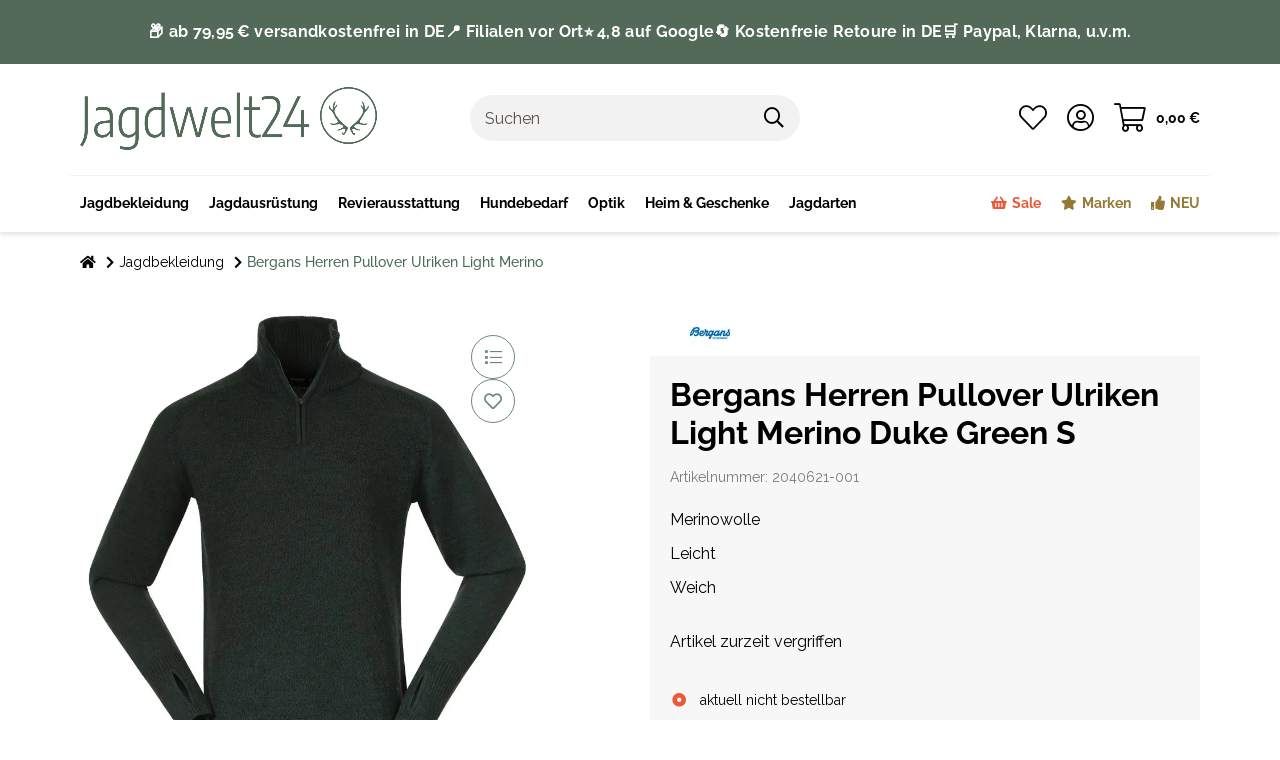

--- FILE ---
content_type: text/html; charset=utf-8
request_url: https://www.jagdwelt24.de/Bergans-Herren-Pullover-Ulriken-Light-Merino-Duke-Green-S
body_size: 71029
content:
<!DOCTYPE html>
<html lang="de" itemscope itemtype="https://schema.org/ItemPage" class="wf-disabled">
    
    <head>
<meta name="kk-dropper-io-token" content="4c9a53dd19c75d75ffa34eb82041e1b3">
    <script>
        window.dataLayer = window.dataLayer || [];
        function gtag(){dataLayer.push(arguments);}
    </script>
<script>let dynamicRemarketingLayer = {'value': 120.08403361,'items': [{"id": "2040621-001","google_business_vertical": "retail"}]};</script><script>(function() {window.dataLayer = window.dataLayer || [];const data = {'event': 'view_item','ecommerce': {'currency': "EUR",'items': [{'item_id': "2040621-001",'item_name': "Bergans Herren Pullover Ulriken Light Merino Duke Green S",'item_brand': "Bergans",'item_list_name': "Jagdbekleidung",'item_category': 'Startseite','item_category2': 'Jagdbekleidung','item_category3': 'Bergans Herren Pullover Ulriken Light Merino','price': 120.08403361}]}};if (typeof(window.dynamicRemarketingLayer) !== "undefined") {data.value = window.dynamicRemarketingLayer.value;data.items = window.dynamicRemarketingLayer.items;}dataLayer.push(data);})();</script><script>(function() {window.dataLayer = window.dataLayer || [];dataLayer.push({"ecommerce": {"currencyCode": "EUR","detail": {"products": [{"id": "2040621-001","name": "Bergans Herren Pullover Ulriken Light Merino Duke Green S","price": 120.08403361,"brand": "Bergans","category": "Jagdbekleidung"}]}}});})();</script>
        
        
    
    
            <meta http-equiv="content-type" content="text/html; charset=utf-8">
            <meta name="description" itemprop="description" content="Bergans Herren Pullover Ulriken Light Merino Duke Green ✔ Merinowolle ✔ Leicht ✔ Weich ✔ Gestrickt ✔ Kauf auf Rechnung ✔ Schneller Versand">
                        <meta name="viewport" content="width=device-width, initial-scale=1.0, shrink-to-fit=no">
            <meta http-equiv="X-UA-Compatible" content="IE=edge">
                        <meta name="robots" content="index, follow">

            <meta itemprop="url" content="https://www.jagdwelt24.de/Bergans-Herren-Pullover-Ulriken-Light-Merino">
            
                                <meta name="theme-color" content="#ffffff">
            
            <meta property="og:type" content="website">
            <meta property="og:site_name" content="Bergans Herren Pullover Ulriken Light Merino Duke Green, 142,90 €">
            <meta property="og:title" content="Bergans Herren Pullover Ulriken Light Merino Duke Green, 142,90 €">
            <meta property="og:description" content="Bergans Herren Pullover Ulriken Light Merino Duke Green ✔ Merinowolle ✔ Leicht ✔ Weich ✔ Gestrickt ✔ Kauf auf Rechnung ✔ Schneller Versand">
            <meta property="og:url" content="https://www.jagdwelt24.de/Bergans-Herren-Pullover-Ulriken-Light-Merino">

                            <meta itemprop="image" content="https://www.jagdwelt24.de/media/image/product/111232/lg/bergans-herren-pullover-ulriken-light-merino-duke-green-s.jpg">
                <meta property="og:image" content="https://www.jagdwelt24.de/media/image/product/111232/lg/bergans-herren-pullover-ulriken-light-merino-duke-green-s.jpg">
                    


        <title itemprop="name">Bergans Herren Pullover Ulriken Light Merino Duke Green, 142,90 €</title>
        
                    

        
                            
<link type="text/css" rel="stylesheet" href="//www.jagdwelt24.de/plugins/kk_dropper/drops/Shared/framework.css?v=100.19.5">
<link type="text/css" rel="stylesheet" href="//www.jagdwelt24.de/plugins/kk_dropper/drops/KK_FlexLayout/gridsystem.css?v=2.0.2">
<link type="text/css" rel="stylesheet" href="//www.jagdwelt24.de/plugins/kk_dropper/drops/KK_WideLayout/layout.css?v=1.0.5">
<link type="text/css" rel="stylesheet" href="//www.jagdwelt24.de/plugins/kk_dropper/integrations/INT_Nova/css/style.css?v=1.1.2">
<meta name="kk-dropper-stylesheets" content="">
<link rel="canonical" href="https://www.jagdwelt24.de/Bergans-Herren-Pullover-Ulriken-Light-Merino">
                    

        

        
            
                            <link type="image/x-icon" href="https://www.jagdwelt24.de/mediafiles/s360/Startseite/favicon_4.png" rel="icon">
                
        

        
                                                                
            <style id="criticalCSS">
                
                                                            :root{--blue: #007bff;--indigo: #6610f2;--purple: #6f42c1;--pink: #e83e8c;--red: #dc3545;--orange: #fd7e14;--yellow: #ffc107;--green: #28a745;--teal: #20c997;--cyan: #17a2b8;--white: #ffffff;--gray: #707070;--gray-dark: #343a40;--primary: #101010;--secondary: #F0F0F0;--success: #15906F;--info: #2684A7;--warning: #E2AF08;--danger: #B11835;--light: #232529;--dark: #232529;--gray: #707070;--gray-light: #f5f7fa;--gray-medium: #ebebeb;--gray-dark: #9b9b9b;--gray-darker: #525252;--breakpoint-xs: 0;--breakpoint-sm: 662px;--breakpoint-md: 834px;--breakpoint-lg: 1232px;--breakpoint-xl: 1458px;--font-family-sans-serif: sans-serif;--font-family-monospace: SFMono-Regular, Menlo, Monaco, Consolas, "Liberation Mono", "Courier New", monospace}*,*::before,*::after{box-sizing:border-box}html{font-family:sans-serif;line-height:1.15;-webkit-text-size-adjust:100%;-webkit-tap-highlight-color:rgba(0, 0, 0, 0)}article,aside,figcaption,figure,footer,header,hgroup,main,nav,section{display:block}body{margin:0;font-family:sans-serif;font-size:0.9375rem;font-weight:400;line-height:1.5;color:#181819;text-align:left;background-color:#FFFFFF}[tabindex="-1"]:focus:not(:focus-visible){outline:0 !important}hr{box-sizing:content-box;height:0;overflow:visible}h1,h2,h3,h4,h5,h6{margin-top:0;margin-bottom:10px}p{margin-top:0;margin-bottom:1rem}abbr[title],abbr[data-original-title]{text-decoration:underline;text-decoration:underline dotted;cursor:help;border-bottom:0;text-decoration-skip-ink:none}address{margin-bottom:1rem;font-style:normal;line-height:inherit}ol,ul,dl{margin-top:0;margin-bottom:1rem}ol ol,ul ul,ol ul,ul ol{margin-bottom:0}dt{font-weight:700}dd{margin-bottom:0.5rem;margin-left:0}blockquote{margin:0 0 1rem}b,strong{font-weight:bolder}small{font-size:80%}sub,sup{position:relative;font-size:75%;line-height:0;vertical-align:baseline}sub{bottom:-0.25em}sup{top:-0.5em}a,[data-s360-redirect]{color:inherit;text-decoration:underline;background-color:transparent}a:hover,[data-s360-redirect]:hover{color:#FF5629;text-decoration:none}a:not([href]):not([class]),[data-s360-redirect]:not([href]):not([class]){color:inherit;text-decoration:none}a:not([href]):not([class]):hover,[data-s360-redirect]:not([href]):not([class]):hover{color:inherit;text-decoration:none}pre,code,kbd,samp{font-family:SFMono-Regular, Menlo, Monaco, Consolas, "Liberation Mono", "Courier New", monospace;font-size:1em}pre{margin-top:0;margin-bottom:1rem;overflow:auto;-ms-overflow-style:scrollbar}figure{margin:0 0 1rem}img{vertical-align:middle;border-style:none}svg{overflow:hidden;vertical-align:middle}table{border-collapse:collapse}caption{padding-top:0.75rem;padding-bottom:0.75rem;color:#8395A0;text-align:left;caption-side:bottom}th{text-align:inherit;text-align:-webkit-match-parent}label{display:inline-block;margin-bottom:0.5rem}button{border-radius:0}button:focus{outline:1px dotted;outline:5px auto -webkit-focus-ring-color}input,button,select,optgroup,textarea{margin:0;font-family:inherit;font-size:inherit;line-height:inherit}button,input{overflow:visible}button,select{text-transform:none}[role="button"]{cursor:pointer}select{word-wrap:normal}button,[type="button"],[type="reset"],[type="submit"]{-webkit-appearance:button}button:not(:disabled),[type="button"]:not(:disabled),[type="reset"]:not(:disabled),[type="submit"]:not(:disabled){cursor:pointer}button::-moz-focus-inner,[type="button"]::-moz-focus-inner,[type="reset"]::-moz-focus-inner,[type="submit"]::-moz-focus-inner{padding:0;border-style:none}input[type="radio"],input[type="checkbox"]{box-sizing:border-box;padding:0}textarea{overflow:auto;resize:vertical}fieldset{min-width:0;padding:0;margin:0;border:0}legend{display:block;width:100%;max-width:100%;padding:0;margin-bottom:0.5rem;font-size:1.5rem;line-height:inherit;color:inherit;white-space:normal}progress{vertical-align:baseline}[type="number"]::-webkit-inner-spin-button,[type="number"]::-webkit-outer-spin-button{height:auto}[type="search"]{outline-offset:-2px;-webkit-appearance:none}[type="search"]::-webkit-search-decoration{-webkit-appearance:none}::-webkit-file-upload-button{font:inherit;-webkit-appearance:button}output{display:inline-block}summary{display:list-item;cursor:pointer}template{display:none}[hidden]{display:none !important}.img-fluid{max-width:100%;height:auto}.img-thumbnail{padding:0.25rem;background-color:#FFFFFF;border:1px solid #dee2e6;border-radius:0;box-shadow:0 1px 2px rgba(0, 0, 0, 0.075);max-width:100%;height:auto}.figure{display:inline-block}.figure-img{margin-bottom:0.5rem;line-height:1}.figure-caption{font-size:90%;color:#707070}.container,.container-fluid,.container-md,.container-lg,.container-xl{width:100%;padding-right:10px;padding-left:10px;margin-right:auto;margin-left:auto}@media (min-width:834px){.container,.container-sm,.container-md{max-width:780px}}@media (min-width:1232px){.container,.container-sm,.container-md,.container-lg{max-width:1140px}}@media (min-width:1458px){.container,.container-sm,.container-md,.container-lg,.container-xl{max-width:1320px}}.row{display:flex;flex-wrap:wrap;margin-right:-10px;margin-left:-10px}.no-gutters{margin-right:0;margin-left:0}.no-gutters>.col,.no-gutters>[class*="col-"]{padding-right:0;padding-left:0}.col-1,.col-2,.col-3,.col-4,.col-5,.col-6,.col-7,.col-8,.col-9,.col-10,.col-11,.col-12,.col,.col-auto,.col-sm-1,.col-sm-2,.col-sm-3,.col-sm-4,.col-sm-5,.col-sm-6,.col-sm-7,.col-sm-8,.col-sm-9,.col-sm-10,.col-sm-11,.col-sm-12,.col-sm,.col-sm-auto,.col-md-1,.col-md-2,.col-md-3,.col-md-4,.col-md-5,.col-md-6,.col-md-7,.col-md-8,.col-md-9,.col-md-10,.col-md-11,.col-md-12,.col-md,.col-md-auto,.col-lg-1,.col-lg-2,.col-lg-3,.col-lg-4,.col-lg-5,.col-lg-6,.col-lg-7,.col-lg-8,.col-lg-9,.col-lg-10,.col-lg-11,.col-lg-12,.col-lg,.col-lg-auto,.col-xl-1,.col-xl-2,.col-xl-3,.col-xl-4,.col-xl-5,.col-xl-6,.col-xl-7,.col-xl-8,.col-xl-9,.col-xl-10,.col-xl-11,.col-xl-12,.col-xl,.col-xl-auto{position:relative;width:100%;padding-right:10px;padding-left:10px}.col{flex-basis:0;flex-grow:1;max-width:100%}.row-cols-1>*{flex:0 0 100%;max-width:100%}.row-cols-2>*{flex:0 0 50%;max-width:50%}.row-cols-3>*{flex:0 0 33.3333333333%;max-width:33.3333333333%}.row-cols-4>*{flex:0 0 25%;max-width:25%}.row-cols-5>*{flex:0 0 20%;max-width:20%}.row-cols-6>*{flex:0 0 16.6666666667%;max-width:16.6666666667%}.col-auto{flex:0 0 auto;width:auto;max-width:100%}.col-1{flex:0 0 8.3333333333%;max-width:8.3333333333%}.col-2{flex:0 0 16.6666666667%;max-width:16.6666666667%}.col-3{flex:0 0 25%;max-width:25%}.col-4{flex:0 0 33.3333333333%;max-width:33.3333333333%}.col-5{flex:0 0 41.6666666667%;max-width:41.6666666667%}.col-6{flex:0 0 50%;max-width:50%}.col-7{flex:0 0 58.3333333333%;max-width:58.3333333333%}.col-8{flex:0 0 66.6666666667%;max-width:66.6666666667%}.col-9{flex:0 0 75%;max-width:75%}.col-10{flex:0 0 83.3333333333%;max-width:83.3333333333%}.col-11{flex:0 0 91.6666666667%;max-width:91.6666666667%}.col-12{flex:0 0 100%;max-width:100%}.order-first{order:-1}.order-last{order:13}.order-0{order:0}.order-1{order:1}.order-2{order:2}.order-3{order:3}.order-4{order:4}.order-5{order:5}.order-6{order:6}.order-7{order:7}.order-8{order:8}.order-9{order:9}.order-10{order:10}.order-11{order:11}.order-12{order:12}.offset-1{margin-left:8.3333333333%}.offset-2{margin-left:16.6666666667%}.offset-3{margin-left:25%}.offset-4{margin-left:33.3333333333%}.offset-5{margin-left:41.6666666667%}.offset-6{margin-left:50%}.offset-7{margin-left:58.3333333333%}.offset-8{margin-left:66.6666666667%}.offset-9{margin-left:75%}.offset-10{margin-left:83.3333333333%}.offset-11{margin-left:91.6666666667%}@media (min-width:662px){.col-sm{flex-basis:0;flex-grow:1;max-width:100%}.row-cols-sm-1>*{flex:0 0 100%;max-width:100%}.row-cols-sm-2>*{flex:0 0 50%;max-width:50%}.row-cols-sm-3>*{flex:0 0 33.3333333333%;max-width:33.3333333333%}.row-cols-sm-4>*{flex:0 0 25%;max-width:25%}.row-cols-sm-5>*{flex:0 0 20%;max-width:20%}.row-cols-sm-6>*{flex:0 0 16.6666666667%;max-width:16.6666666667%}.col-sm-auto{flex:0 0 auto;width:auto;max-width:100%}.col-sm-1{flex:0 0 8.3333333333%;max-width:8.3333333333%}.col-sm-2{flex:0 0 16.6666666667%;max-width:16.6666666667%}.col-sm-3{flex:0 0 25%;max-width:25%}.col-sm-4{flex:0 0 33.3333333333%;max-width:33.3333333333%}.col-sm-5{flex:0 0 41.6666666667%;max-width:41.6666666667%}.col-sm-6{flex:0 0 50%;max-width:50%}.col-sm-7{flex:0 0 58.3333333333%;max-width:58.3333333333%}.col-sm-8{flex:0 0 66.6666666667%;max-width:66.6666666667%}.col-sm-9{flex:0 0 75%;max-width:75%}.col-sm-10{flex:0 0 83.3333333333%;max-width:83.3333333333%}.col-sm-11{flex:0 0 91.6666666667%;max-width:91.6666666667%}.col-sm-12{flex:0 0 100%;max-width:100%}.order-sm-first{order:-1}.order-sm-last{order:13}.order-sm-0{order:0}.order-sm-1{order:1}.order-sm-2{order:2}.order-sm-3{order:3}.order-sm-4{order:4}.order-sm-5{order:5}.order-sm-6{order:6}.order-sm-7{order:7}.order-sm-8{order:8}.order-sm-9{order:9}.order-sm-10{order:10}.order-sm-11{order:11}.order-sm-12{order:12}.offset-sm-0{margin-left:0}.offset-sm-1{margin-left:8.3333333333%}.offset-sm-2{margin-left:16.6666666667%}.offset-sm-3{margin-left:25%}.offset-sm-4{margin-left:33.3333333333%}.offset-sm-5{margin-left:41.6666666667%}.offset-sm-6{margin-left:50%}.offset-sm-7{margin-left:58.3333333333%}.offset-sm-8{margin-left:66.6666666667%}.offset-sm-9{margin-left:75%}.offset-sm-10{margin-left:83.3333333333%}.offset-sm-11{margin-left:91.6666666667%}}@media (min-width:834px){.col-md{flex-basis:0;flex-grow:1;max-width:100%}.row-cols-md-1>*{flex:0 0 100%;max-width:100%}.row-cols-md-2>*{flex:0 0 50%;max-width:50%}.row-cols-md-3>*{flex:0 0 33.3333333333%;max-width:33.3333333333%}.row-cols-md-4>*{flex:0 0 25%;max-width:25%}.row-cols-md-5>*{flex:0 0 20%;max-width:20%}.row-cols-md-6>*{flex:0 0 16.6666666667%;max-width:16.6666666667%}.col-md-auto{flex:0 0 auto;width:auto;max-width:100%}.col-md-1{flex:0 0 8.3333333333%;max-width:8.3333333333%}.col-md-2{flex:0 0 16.6666666667%;max-width:16.6666666667%}.col-md-3{flex:0 0 25%;max-width:25%}.col-md-4{flex:0 0 33.3333333333%;max-width:33.3333333333%}.col-md-5{flex:0 0 41.6666666667%;max-width:41.6666666667%}.col-md-6{flex:0 0 50%;max-width:50%}.col-md-7{flex:0 0 58.3333333333%;max-width:58.3333333333%}.col-md-8{flex:0 0 66.6666666667%;max-width:66.6666666667%}.col-md-9{flex:0 0 75%;max-width:75%}.col-md-10{flex:0 0 83.3333333333%;max-width:83.3333333333%}.col-md-11{flex:0 0 91.6666666667%;max-width:91.6666666667%}.col-md-12{flex:0 0 100%;max-width:100%}.order-md-first{order:-1}.order-md-last{order:13}.order-md-0{order:0}.order-md-1{order:1}.order-md-2{order:2}.order-md-3{order:3}.order-md-4{order:4}.order-md-5{order:5}.order-md-6{order:6}.order-md-7{order:7}.order-md-8{order:8}.order-md-9{order:9}.order-md-10{order:10}.order-md-11{order:11}.order-md-12{order:12}.offset-md-0{margin-left:0}.offset-md-1{margin-left:8.3333333333%}.offset-md-2{margin-left:16.6666666667%}.offset-md-3{margin-left:25%}.offset-md-4{margin-left:33.3333333333%}.offset-md-5{margin-left:41.6666666667%}.offset-md-6{margin-left:50%}.offset-md-7{margin-left:58.3333333333%}.offset-md-8{margin-left:66.6666666667%}.offset-md-9{margin-left:75%}.offset-md-10{margin-left:83.3333333333%}.offset-md-11{margin-left:91.6666666667%}}@media (min-width:1232px){.col-lg{flex-basis:0;flex-grow:1;max-width:100%}.row-cols-lg-1>*{flex:0 0 100%;max-width:100%}.row-cols-lg-2>*{flex:0 0 50%;max-width:50%}.row-cols-lg-3>*{flex:0 0 33.3333333333%;max-width:33.3333333333%}.row-cols-lg-4>*{flex:0 0 25%;max-width:25%}.row-cols-lg-5>*{flex:0 0 20%;max-width:20%}.row-cols-lg-6>*{flex:0 0 16.6666666667%;max-width:16.6666666667%}.col-lg-auto{flex:0 0 auto;width:auto;max-width:100%}.col-lg-1{flex:0 0 8.3333333333%;max-width:8.3333333333%}.col-lg-2{flex:0 0 16.6666666667%;max-width:16.6666666667%}.col-lg-3{flex:0 0 25%;max-width:25%}.col-lg-4{flex:0 0 33.3333333333%;max-width:33.3333333333%}.col-lg-5{flex:0 0 41.6666666667%;max-width:41.6666666667%}.col-lg-6{flex:0 0 50%;max-width:50%}.col-lg-7{flex:0 0 58.3333333333%;max-width:58.3333333333%}.col-lg-8{flex:0 0 66.6666666667%;max-width:66.6666666667%}.col-lg-9{flex:0 0 75%;max-width:75%}.col-lg-10{flex:0 0 83.3333333333%;max-width:83.3333333333%}.col-lg-11{flex:0 0 91.6666666667%;max-width:91.6666666667%}.col-lg-12{flex:0 0 100%;max-width:100%}.order-lg-first{order:-1}.order-lg-last{order:13}.order-lg-0{order:0}.order-lg-1{order:1}.order-lg-2{order:2}.order-lg-3{order:3}.order-lg-4{order:4}.order-lg-5{order:5}.order-lg-6{order:6}.order-lg-7{order:7}.order-lg-8{order:8}.order-lg-9{order:9}.order-lg-10{order:10}.order-lg-11{order:11}.order-lg-12{order:12}.offset-lg-0{margin-left:0}.offset-lg-1{margin-left:8.3333333333%}.offset-lg-2{margin-left:16.6666666667%}.offset-lg-3{margin-left:25%}.offset-lg-4{margin-left:33.3333333333%}.offset-lg-5{margin-left:41.6666666667%}.offset-lg-6{margin-left:50%}.offset-lg-7{margin-left:58.3333333333%}.offset-lg-8{margin-left:66.6666666667%}.offset-lg-9{margin-left:75%}.offset-lg-10{margin-left:83.3333333333%}.offset-lg-11{margin-left:91.6666666667%}}@media (min-width:1458px){.col-xl{flex-basis:0;flex-grow:1;max-width:100%}.row-cols-xl-1>*{flex:0 0 100%;max-width:100%}.row-cols-xl-2>*{flex:0 0 50%;max-width:50%}.row-cols-xl-3>*{flex:0 0 33.3333333333%;max-width:33.3333333333%}.row-cols-xl-4>*{flex:0 0 25%;max-width:25%}.row-cols-xl-5>*{flex:0 0 20%;max-width:20%}.row-cols-xl-6>*{flex:0 0 16.6666666667%;max-width:16.6666666667%}.col-xl-auto{flex:0 0 auto;width:auto;max-width:100%}.col-xl-1{flex:0 0 8.3333333333%;max-width:8.3333333333%}.col-xl-2{flex:0 0 16.6666666667%;max-width:16.6666666667%}.col-xl-3{flex:0 0 25%;max-width:25%}.col-xl-4{flex:0 0 33.3333333333%;max-width:33.3333333333%}.col-xl-5{flex:0 0 41.6666666667%;max-width:41.6666666667%}.col-xl-6{flex:0 0 50%;max-width:50%}.col-xl-7{flex:0 0 58.3333333333%;max-width:58.3333333333%}.col-xl-8{flex:0 0 66.6666666667%;max-width:66.6666666667%}.col-xl-9{flex:0 0 75%;max-width:75%}.col-xl-10{flex:0 0 83.3333333333%;max-width:83.3333333333%}.col-xl-11{flex:0 0 91.6666666667%;max-width:91.6666666667%}.col-xl-12{flex:0 0 100%;max-width:100%}.order-xl-first{order:-1}.order-xl-last{order:13}.order-xl-0{order:0}.order-xl-1{order:1}.order-xl-2{order:2}.order-xl-3{order:3}.order-xl-4{order:4}.order-xl-5{order:5}.order-xl-6{order:6}.order-xl-7{order:7}.order-xl-8{order:8}.order-xl-9{order:9}.order-xl-10{order:10}.order-xl-11{order:11}.order-xl-12{order:12}.offset-xl-0{margin-left:0}.offset-xl-1{margin-left:8.3333333333%}.offset-xl-2{margin-left:16.6666666667%}.offset-xl-3{margin-left:25%}.offset-xl-4{margin-left:33.3333333333%}.offset-xl-5{margin-left:41.6666666667%}.offset-xl-6{margin-left:50%}.offset-xl-7{margin-left:58.3333333333%}.offset-xl-8{margin-left:66.6666666667%}.offset-xl-9{margin-left:75%}.offset-xl-10{margin-left:83.3333333333%}.offset-xl-11{margin-left:91.6666666667%}}.nav{display:flex;flex-wrap:wrap;padding-left:0;margin-bottom:0;list-style:none}.nav-link{display:block;padding:0.5rem 1rem;text-decoration:none}.nav-link:hover,.nav-link:focus{text-decoration:none}.nav-link.disabled{color:#707070;pointer-events:none;cursor:default}.nav-tabs{border-bottom:1px solid #dee2e6}.nav-tabs .nav-item{margin-bottom:-1px}.nav-tabs .nav-link{border:1px solid transparent;border-top-left-radius:0;border-top-right-radius:0}.nav-tabs .nav-link:hover,.nav-tabs .nav-link:focus{border-color:transparent}.nav-tabs .nav-link.disabled{color:#707070;background-color:transparent;border-color:transparent}.nav-tabs .nav-link.active,.nav-tabs .nav-item.show .nav-link{color:#FF5629;background-color:transparent;border-color:#FF5629}.nav-tabs .dropdown-menu{margin-top:-1px;border-top-left-radius:0;border-top-right-radius:0}.nav-pills .nav-link{border-radius:0}.nav-pills .nav-link.active,.nav-pills .show>.nav-link{color:#F5F5F5;background-color:#181819}.nav-fill>.nav-link,.nav-fill .nav-item{flex:1 1 auto;text-align:center}.nav-justified>.nav-link,.nav-justified .nav-item{flex-basis:0;flex-grow:1;text-align:center}.tab-content>.tab-pane{display:none}.tab-content>.active{display:block}.navbar{position:relative;display:flex;flex-wrap:wrap;align-items:center;justify-content:space-between;padding:0.4rem 1rem}.navbar .container,.navbar .container-fluid,.navbar .container-md,.navbar .container-lg,.navbar .container-xl,.navbar>.container-md,.navbar>.container-lg,.navbar>.container-xl{display:flex;flex-wrap:wrap;align-items:center;justify-content:space-between}.navbar-brand{display:inline-block;padding-top:0.453125rem;padding-bottom:0.453125rem;margin-right:1rem;font-size:1rem;line-height:inherit;white-space:nowrap}.navbar-brand:hover,.navbar-brand:focus{text-decoration:none}.navbar-nav{display:flex;flex-direction:column;padding-left:0;margin-bottom:0;list-style:none}.navbar-nav .nav-link{padding-right:0;padding-left:0}.navbar-nav .dropdown-menu{position:static;float:none}.navbar-text{display:inline-block;padding-top:0.5rem;padding-bottom:0.5rem}.navbar-collapse{flex-basis:100%;flex-grow:1;align-items:center}.navbar-toggler{padding:0.25rem 0.75rem;font-size:1rem;line-height:1;background-color:transparent;border:1px solid transparent;border-radius:0}.navbar-toggler:hover,.navbar-toggler:focus{text-decoration:none}.navbar-toggler-icon{display:inline-block;width:1.5em;height:1.5em;vertical-align:middle;content:"";background:no-repeat center center;background-size:100% 100%}@media (max-width:661.98px){.navbar-expand-sm>.container,.navbar-expand-sm>.container-fluid,.navbar-expand-sm>.container-md,.navbar-expand-sm>.container-lg,.navbar-expand-sm>.container-xl{padding-right:0;padding-left:0}}@media (min-width:662px){.navbar-expand-sm{flex-flow:row nowrap;justify-content:flex-start}.navbar-expand-sm .navbar-nav{flex-direction:row}.navbar-expand-sm .navbar-nav .dropdown-menu{position:absolute}.navbar-expand-sm .navbar-nav .nav-link{padding-right:1.5rem;padding-left:1.5rem}.navbar-expand-sm>.container,.navbar-expand-sm>.container-fluid,.navbar-expand-sm>.container-md,.navbar-expand-sm>.container-lg,.navbar-expand-sm>.container-xl{flex-wrap:nowrap}.navbar-expand-sm .navbar-collapse{display:flex !important;flex-basis:auto}.navbar-expand-sm .navbar-toggler{display:none}}@media (max-width:833.98px){.navbar-expand-md>.container,.navbar-expand-md>.container-fluid,.navbar-expand-md>.container-md,.navbar-expand-md>.container-lg,.navbar-expand-md>.container-xl{padding-right:0;padding-left:0}}@media (min-width:834px){.navbar-expand-md{flex-flow:row nowrap;justify-content:flex-start}.navbar-expand-md .navbar-nav{flex-direction:row}.navbar-expand-md .navbar-nav .dropdown-menu{position:absolute}.navbar-expand-md .navbar-nav .nav-link{padding-right:1.5rem;padding-left:1.5rem}.navbar-expand-md>.container,.navbar-expand-md>.container-fluid,.navbar-expand-md>.container-md,.navbar-expand-md>.container-lg,.navbar-expand-md>.container-xl{flex-wrap:nowrap}.navbar-expand-md .navbar-collapse{display:flex !important;flex-basis:auto}.navbar-expand-md .navbar-toggler{display:none}}@media (max-width:1231.98px){.navbar-expand-lg>.container,.navbar-expand-lg>.container-fluid,.navbar-expand-lg>.container-md,.navbar-expand-lg>.container-lg,.navbar-expand-lg>.container-xl{padding-right:0;padding-left:0}}@media (min-width:1232px){.navbar-expand-lg{flex-flow:row nowrap;justify-content:flex-start}.navbar-expand-lg .navbar-nav{flex-direction:row}.navbar-expand-lg .navbar-nav .dropdown-menu{position:absolute}.navbar-expand-lg .navbar-nav .nav-link{padding-right:1.5rem;padding-left:1.5rem}.navbar-expand-lg>.container,.navbar-expand-lg>.container-fluid,.navbar-expand-lg>.container-md,.navbar-expand-lg>.container-lg,.navbar-expand-lg>.container-xl{flex-wrap:nowrap}.navbar-expand-lg .navbar-collapse{display:flex !important;flex-basis:auto}.navbar-expand-lg .navbar-toggler{display:none}}@media (max-width:1457.98px){.navbar-expand-xl>.container,.navbar-expand-xl>.container-fluid,.navbar-expand-xl>.container-md,.navbar-expand-xl>.container-lg,.navbar-expand-xl>.container-xl{padding-right:0;padding-left:0}}@media (min-width:1458px){.navbar-expand-xl{flex-flow:row nowrap;justify-content:flex-start}.navbar-expand-xl .navbar-nav{flex-direction:row}.navbar-expand-xl .navbar-nav .dropdown-menu{position:absolute}.navbar-expand-xl .navbar-nav .nav-link{padding-right:1.5rem;padding-left:1.5rem}.navbar-expand-xl>.container,.navbar-expand-xl>.container-fluid,.navbar-expand-xl>.container-md,.navbar-expand-xl>.container-lg,.navbar-expand-xl>.container-xl{flex-wrap:nowrap}.navbar-expand-xl .navbar-collapse{display:flex !important;flex-basis:auto}.navbar-expand-xl .navbar-toggler{display:none}}.navbar-expand{flex-flow:row nowrap;justify-content:flex-start}.navbar-expand>.container,.navbar-expand>.container-fluid,.navbar-expand>.container-md,.navbar-expand>.container-lg,.navbar-expand>.container-xl{padding-right:0;padding-left:0}.navbar-expand .navbar-nav{flex-direction:row}.navbar-expand .navbar-nav .dropdown-menu{position:absolute}.navbar-expand .navbar-nav .nav-link{padding-right:1.5rem;padding-left:1.5rem}.navbar-expand>.container,.navbar-expand>.container-fluid,.navbar-expand>.container-md,.navbar-expand>.container-lg,.navbar-expand>.container-xl{flex-wrap:nowrap}.navbar-expand .navbar-collapse{display:flex !important;flex-basis:auto}.navbar-expand .navbar-toggler{display:none}.navbar-light .navbar-brand{color:rgba(0, 0, 0, 0.9)}.navbar-light .navbar-brand:hover,.navbar-light .navbar-brand:focus{color:rgba(0, 0, 0, 0.9)}.navbar-light .navbar-nav .nav-link{color:#B9D0DE}.navbar-light .navbar-nav .nav-link:hover,.navbar-light .navbar-nav .nav-link:focus{color:#101010}.navbar-light .navbar-nav .nav-link.disabled{color:rgba(0, 0, 0, 0.3)}.navbar-light .navbar-nav .show>.nav-link,.navbar-light .navbar-nav .active>.nav-link,.navbar-light .navbar-nav .nav-link.show,.navbar-light .navbar-nav .nav-link.active{color:rgba(0, 0, 0, 0.9)}.navbar-light .navbar-toggler{color:#B9D0DE;border-color:rgba(0, 0, 0, 0.1)}.navbar-light .navbar-toggler-icon{background-image:url("data:image/svg+xml,%3csvg xmlns='http://www.w3.org/2000/svg' width='30' height='30' viewBox='0 0 30 30'%3e%3cpath stroke='%23B9D0DE' stroke-linecap='round' stroke-miterlimit='10' stroke-width='2' d='M4 7h22M4 15h22M4 23h22'/%3e%3c/svg%3e")}.navbar-light .navbar-text{color:#B9D0DE}.navbar-light .navbar-text a,.navbar-light .navbar-text [data-s360-redirect]{color:rgba(0, 0, 0, 0.9)}.navbar-light .navbar-text a:hover,.navbar-light .navbar-text [data-s360-redirect]:hover,.navbar-light .navbar-text a:focus,.navbar-light .navbar-text [data-s360-redirect]:focus{color:rgba(0, 0, 0, 0.9)}.navbar-dark .navbar-brand{color:#ffffff}.navbar-dark .navbar-brand:hover,.navbar-dark .navbar-brand:focus{color:#ffffff}.navbar-dark .navbar-nav .nav-link{color:rgba(255, 255, 255, 0.5)}.navbar-dark .navbar-nav .nav-link:hover,.navbar-dark .navbar-nav .nav-link:focus{color:rgba(255, 255, 255, 0.75)}.navbar-dark .navbar-nav .nav-link.disabled{color:rgba(255, 255, 255, 0.25)}.navbar-dark .navbar-nav .show>.nav-link,.navbar-dark .navbar-nav .active>.nav-link,.navbar-dark .navbar-nav .nav-link.show,.navbar-dark .navbar-nav .nav-link.active{color:#ffffff}.navbar-dark .navbar-toggler{color:rgba(255, 255, 255, 0.5);border-color:rgba(255, 255, 255, 0.1)}.navbar-dark .navbar-toggler-icon{background-image:url("data:image/svg+xml,%3csvg xmlns='http://www.w3.org/2000/svg' width='30' height='30' viewBox='0 0 30 30'%3e%3cpath stroke='rgba%28255, 255, 255, 0.5%29' stroke-linecap='round' stroke-miterlimit='10' stroke-width='2' d='M4 7h22M4 15h22M4 23h22'/%3e%3c/svg%3e")}.navbar-dark .navbar-text{color:rgba(255, 255, 255, 0.5)}.navbar-dark .navbar-text a,.navbar-dark .navbar-text [data-s360-redirect]{color:#ffffff}.navbar-dark .navbar-text a:hover,.navbar-dark .navbar-text [data-s360-redirect]:hover,.navbar-dark .navbar-text a:focus,.navbar-dark .navbar-text [data-s360-redirect]:focus{color:#ffffff}.align-baseline{vertical-align:baseline !important}.align-top{vertical-align:top !important}.align-middle{vertical-align:middle !important}.align-bottom{vertical-align:bottom !important}.align-text-bottom{vertical-align:text-bottom !important}.align-text-top{vertical-align:text-top !important}.bg-primary{background-color:#101010 !important}a.bg-primary:hover,.bg-primary[data-s360-redirect]:hover,a.bg-primary:focus,.bg-primary[data-s360-redirect]:focus,button.bg-primary:hover,button.bg-primary:focus{background-color:black !important}.bg-secondary{background-color:#F0F0F0 !important}a.bg-secondary:hover,.bg-secondary[data-s360-redirect]:hover,a.bg-secondary:focus,.bg-secondary[data-s360-redirect]:focus,button.bg-secondary:hover,button.bg-secondary:focus{background-color:#d7d7d7 !important}.bg-success{background-color:#15906F !important}a.bg-success:hover,.bg-success[data-s360-redirect]:hover,a.bg-success:focus,.bg-success[data-s360-redirect]:focus,button.bg-success:hover,button.bg-success:focus{background-color:#0f634d !important}.bg-info{background-color:#2684A7 !important}a.bg-info:hover,.bg-info[data-s360-redirect]:hover,a.bg-info:focus,.bg-info[data-s360-redirect]:focus,button.bg-info:hover,button.bg-info:focus{background-color:#1d637d !important}.bg-warning{background-color:#E2AF08 !important}a.bg-warning:hover,.bg-warning[data-s360-redirect]:hover,a.bg-warning:focus,.bg-warning[data-s360-redirect]:focus,button.bg-warning:hover,button.bg-warning:focus{background-color:#b18906 !important}.bg-danger{background-color:#B11835 !important}a.bg-danger:hover,.bg-danger[data-s360-redirect]:hover,a.bg-danger:focus,.bg-danger[data-s360-redirect]:focus,button.bg-danger:hover,button.bg-danger:focus{background-color:#841228 !important}.bg-light{background-color:#232529 !important}a.bg-light:hover,.bg-light[data-s360-redirect]:hover,a.bg-light:focus,.bg-light[data-s360-redirect]:focus,button.bg-light:hover,button.bg-light:focus{background-color:#0c0c0d !important}.bg-dark{background-color:#232529 !important}a.bg-dark:hover,.bg-dark[data-s360-redirect]:hover,a.bg-dark:focus,.bg-dark[data-s360-redirect]:focus,button.bg-dark:hover,button.bg-dark:focus{background-color:#0c0c0d !important}.bg-gray{background-color:#707070 !important}a.bg-gray:hover,.bg-gray[data-s360-redirect]:hover,a.bg-gray:focus,.bg-gray[data-s360-redirect]:focus,button.bg-gray:hover,button.bg-gray:focus{background-color:#575757 !important}.bg-gray-light{background-color:#f5f7fa !important}a.bg-gray-light:hover,.bg-gray-light[data-s360-redirect]:hover,a.bg-gray-light:focus,.bg-gray-light[data-s360-redirect]:focus,button.bg-gray-light:hover,button.bg-gray-light:focus{background-color:#d3dce9 !important}.bg-gray-medium{background-color:#ebebeb !important}a.bg-gray-medium:hover,.bg-gray-medium[data-s360-redirect]:hover,a.bg-gray-medium:focus,.bg-gray-medium[data-s360-redirect]:focus,button.bg-gray-medium:hover,button.bg-gray-medium:focus{background-color:#d2d2d2 !important}.bg-gray-dark{background-color:#9b9b9b !important}a.bg-gray-dark:hover,.bg-gray-dark[data-s360-redirect]:hover,a.bg-gray-dark:focus,.bg-gray-dark[data-s360-redirect]:focus,button.bg-gray-dark:hover,button.bg-gray-dark:focus{background-color:#828282 !important}.bg-gray-darker{background-color:#525252 !important}a.bg-gray-darker:hover,.bg-gray-darker[data-s360-redirect]:hover,a.bg-gray-darker:focus,.bg-gray-darker[data-s360-redirect]:focus,button.bg-gray-darker:hover,button.bg-gray-darker:focus{background-color:#393939 !important}.bg-white{background-color:#ffffff !important}.bg-transparent{background-color:transparent !important}.border{border:1px solid #F0F0F0 !important}.border-top{border-top:1px solid #F0F0F0 !important}.border-right{border-right:1px solid #F0F0F0 !important}.border-bottom{border-bottom:1px solid #F0F0F0 !important}.border-left{border-left:1px solid #F0F0F0 !important}.border-0{border:0 !important}.border-top-0{border-top:0 !important}.border-right-0{border-right:0 !important}.border-bottom-0{border-bottom:0 !important}.border-left-0{border-left:0 !important}.border-primary{border-color:#101010 !important}.border-secondary{border-color:#F0F0F0 !important}.border-success{border-color:#15906F !important}.border-info{border-color:#2684A7 !important}.border-warning{border-color:#E2AF08 !important}.border-danger{border-color:#B11835 !important}.border-light{border-color:#232529 !important}.border-dark{border-color:#232529 !important}.border-gray{border-color:#707070 !important}.border-gray-light{border-color:#f5f7fa !important}.border-gray-medium{border-color:#ebebeb !important}.border-gray-dark{border-color:#9b9b9b !important}.border-gray-darker{border-color:#525252 !important}.border-white{border-color:#ffffff !important}.rounded-sm{border-radius:0 !important}.rounded{border-radius:0 !important}.rounded-top{border-top-left-radius:0 !important;border-top-right-radius:0 !important}.rounded-right{border-top-right-radius:0 !important;border-bottom-right-radius:0 !important}.rounded-bottom{border-bottom-right-radius:0 !important;border-bottom-left-radius:0 !important}.rounded-left{border-top-left-radius:0 !important;border-bottom-left-radius:0 !important}.rounded-lg{border-radius:0 !important}.rounded-circle{border-radius:50% !important}.rounded-pill{border-radius:50rem !important}.rounded-0{border-radius:0 !important}.clearfix::after{display:block;clear:both;content:""}.d-none{display:none !important}.d-inline{display:inline !important}.d-inline-block{display:inline-block !important}.d-block{display:block !important}.d-table{display:table !important}.d-table-row{display:table-row !important}.d-table-cell{display:table-cell !important}.d-flex{display:flex !important}.d-inline-flex{display:inline-flex !important}@media (min-width:662px){.d-sm-none{display:none !important}.d-sm-inline{display:inline !important}.d-sm-inline-block{display:inline-block !important}.d-sm-block{display:block !important}.d-sm-table{display:table !important}.d-sm-table-row{display:table-row !important}.d-sm-table-cell{display:table-cell !important}.d-sm-flex{display:flex !important}.d-sm-inline-flex{display:inline-flex !important}}@media (min-width:834px){.d-md-none{display:none !important}.d-md-inline{display:inline !important}.d-md-inline-block{display:inline-block !important}.d-md-block{display:block !important}.d-md-table{display:table !important}.d-md-table-row{display:table-row !important}.d-md-table-cell{display:table-cell !important}.d-md-flex{display:flex !important}.d-md-inline-flex{display:inline-flex !important}}@media (min-width:1232px){.d-lg-none{display:none !important}.d-lg-inline{display:inline !important}.d-lg-inline-block{display:inline-block !important}.d-lg-block{display:block !important}.d-lg-table{display:table !important}.d-lg-table-row{display:table-row !important}.d-lg-table-cell{display:table-cell !important}.d-lg-flex{display:flex !important}.d-lg-inline-flex{display:inline-flex !important}}@media (min-width:1458px){.d-xl-none{display:none !important}.d-xl-inline{display:inline !important}.d-xl-inline-block{display:inline-block !important}.d-xl-block{display:block !important}.d-xl-table{display:table !important}.d-xl-table-row{display:table-row !important}.d-xl-table-cell{display:table-cell !important}.d-xl-flex{display:flex !important}.d-xl-inline-flex{display:inline-flex !important}}@media print{.d-print-none{display:none !important}.d-print-inline{display:inline !important}.d-print-inline-block{display:inline-block !important}.d-print-block{display:block !important}.d-print-table{display:table !important}.d-print-table-row{display:table-row !important}.d-print-table-cell{display:table-cell !important}.d-print-flex{display:flex !important}.d-print-inline-flex{display:inline-flex !important}}.embed-responsive{position:relative;display:block;width:100%;padding:0;overflow:hidden}.embed-responsive::before{display:block;content:""}.embed-responsive .embed-responsive-item,.embed-responsive iframe,.embed-responsive embed,.embed-responsive object,.embed-responsive video{position:absolute;top:0;bottom:0;left:0;width:100%;height:100%;border:0}.embed-responsive-21by9::before{padding-top:42.8571428571%}.embed-responsive-16by9::before{padding-top:56.25%}.embed-responsive-4by3::before{padding-top:75%}.embed-responsive-1by1::before{padding-top:100%}.flex-row{flex-direction:row !important}.flex-column{flex-direction:column !important}.flex-row-reverse{flex-direction:row-reverse !important}.flex-column-reverse{flex-direction:column-reverse !important}.flex-wrap{flex-wrap:wrap !important}.flex-nowrap{flex-wrap:nowrap !important}.flex-wrap-reverse{flex-wrap:wrap-reverse !important}.flex-fill{flex:1 1 auto !important}.flex-grow-0{flex-grow:0 !important}.flex-grow-1{flex-grow:1 !important}.flex-shrink-0{flex-shrink:0 !important}.flex-shrink-1{flex-shrink:1 !important}.justify-content-start{justify-content:flex-start !important}.justify-content-end{justify-content:flex-end !important}.justify-content-center{justify-content:center !important}.justify-content-between{justify-content:space-between !important}.justify-content-around{justify-content:space-around !important}.align-items-start{align-items:flex-start !important}.align-items-end{align-items:flex-end !important}.align-items-center{align-items:center !important}.align-items-baseline{align-items:baseline !important}.align-items-stretch{align-items:stretch !important}.align-content-start{align-content:flex-start !important}.align-content-end{align-content:flex-end !important}.align-content-center{align-content:center !important}.align-content-between{align-content:space-between !important}.align-content-around{align-content:space-around !important}.align-content-stretch{align-content:stretch !important}.align-self-auto{align-self:auto !important}.align-self-start{align-self:flex-start !important}.align-self-end{align-self:flex-end !important}.align-self-center{align-self:center !important}.align-self-baseline{align-self:baseline !important}.align-self-stretch{align-self:stretch !important}@media (min-width:662px){.flex-sm-row{flex-direction:row !important}.flex-sm-column{flex-direction:column !important}.flex-sm-row-reverse{flex-direction:row-reverse !important}.flex-sm-column-reverse{flex-direction:column-reverse !important}.flex-sm-wrap{flex-wrap:wrap !important}.flex-sm-nowrap{flex-wrap:nowrap !important}.flex-sm-wrap-reverse{flex-wrap:wrap-reverse !important}.flex-sm-fill{flex:1 1 auto !important}.flex-sm-grow-0{flex-grow:0 !important}.flex-sm-grow-1{flex-grow:1 !important}.flex-sm-shrink-0{flex-shrink:0 !important}.flex-sm-shrink-1{flex-shrink:1 !important}.justify-content-sm-start{justify-content:flex-start !important}.justify-content-sm-end{justify-content:flex-end !important}.justify-content-sm-center{justify-content:center !important}.justify-content-sm-between{justify-content:space-between !important}.justify-content-sm-around{justify-content:space-around !important}.align-items-sm-start{align-items:flex-start !important}.align-items-sm-end{align-items:flex-end !important}.align-items-sm-center{align-items:center !important}.align-items-sm-baseline{align-items:baseline !important}.align-items-sm-stretch{align-items:stretch !important}.align-content-sm-start{align-content:flex-start !important}.align-content-sm-end{align-content:flex-end !important}.align-content-sm-center{align-content:center !important}.align-content-sm-between{align-content:space-between !important}.align-content-sm-around{align-content:space-around !important}.align-content-sm-stretch{align-content:stretch !important}.align-self-sm-auto{align-self:auto !important}.align-self-sm-start{align-self:flex-start !important}.align-self-sm-end{align-self:flex-end !important}.align-self-sm-center{align-self:center !important}.align-self-sm-baseline{align-self:baseline !important}.align-self-sm-stretch{align-self:stretch !important}}@media (min-width:834px){.flex-md-row{flex-direction:row !important}.flex-md-column{flex-direction:column !important}.flex-md-row-reverse{flex-direction:row-reverse !important}.flex-md-column-reverse{flex-direction:column-reverse !important}.flex-md-wrap{flex-wrap:wrap !important}.flex-md-nowrap{flex-wrap:nowrap !important}.flex-md-wrap-reverse{flex-wrap:wrap-reverse !important}.flex-md-fill{flex:1 1 auto !important}.flex-md-grow-0{flex-grow:0 !important}.flex-md-grow-1{flex-grow:1 !important}.flex-md-shrink-0{flex-shrink:0 !important}.flex-md-shrink-1{flex-shrink:1 !important}.justify-content-md-start{justify-content:flex-start !important}.justify-content-md-end{justify-content:flex-end !important}.justify-content-md-center{justify-content:center !important}.justify-content-md-between{justify-content:space-between !important}.justify-content-md-around{justify-content:space-around !important}.align-items-md-start{align-items:flex-start !important}.align-items-md-end{align-items:flex-end !important}.align-items-md-center{align-items:center !important}.align-items-md-baseline{align-items:baseline !important}.align-items-md-stretch{align-items:stretch !important}.align-content-md-start{align-content:flex-start !important}.align-content-md-end{align-content:flex-end !important}.align-content-md-center{align-content:center !important}.align-content-md-between{align-content:space-between !important}.align-content-md-around{align-content:space-around !important}.align-content-md-stretch{align-content:stretch !important}.align-self-md-auto{align-self:auto !important}.align-self-md-start{align-self:flex-start !important}.align-self-md-end{align-self:flex-end !important}.align-self-md-center{align-self:center !important}.align-self-md-baseline{align-self:baseline !important}.align-self-md-stretch{align-self:stretch !important}}@media (min-width:1232px){.flex-lg-row{flex-direction:row !important}.flex-lg-column{flex-direction:column !important}.flex-lg-row-reverse{flex-direction:row-reverse !important}.flex-lg-column-reverse{flex-direction:column-reverse !important}.flex-lg-wrap{flex-wrap:wrap !important}.flex-lg-nowrap{flex-wrap:nowrap !important}.flex-lg-wrap-reverse{flex-wrap:wrap-reverse !important}.flex-lg-fill{flex:1 1 auto !important}.flex-lg-grow-0{flex-grow:0 !important}.flex-lg-grow-1{flex-grow:1 !important}.flex-lg-shrink-0{flex-shrink:0 !important}.flex-lg-shrink-1{flex-shrink:1 !important}.justify-content-lg-start{justify-content:flex-start !important}.justify-content-lg-end{justify-content:flex-end !important}.justify-content-lg-center{justify-content:center !important}.justify-content-lg-between{justify-content:space-between !important}.justify-content-lg-around{justify-content:space-around !important}.align-items-lg-start{align-items:flex-start !important}.align-items-lg-end{align-items:flex-end !important}.align-items-lg-center{align-items:center !important}.align-items-lg-baseline{align-items:baseline !important}.align-items-lg-stretch{align-items:stretch !important}.align-content-lg-start{align-content:flex-start !important}.align-content-lg-end{align-content:flex-end !important}.align-content-lg-center{align-content:center !important}.align-content-lg-between{align-content:space-between !important}.align-content-lg-around{align-content:space-around !important}.align-content-lg-stretch{align-content:stretch !important}.align-self-lg-auto{align-self:auto !important}.align-self-lg-start{align-self:flex-start !important}.align-self-lg-end{align-self:flex-end !important}.align-self-lg-center{align-self:center !important}.align-self-lg-baseline{align-self:baseline !important}.align-self-lg-stretch{align-self:stretch !important}}@media (min-width:1458px){.flex-xl-row{flex-direction:row !important}.flex-xl-column{flex-direction:column !important}.flex-xl-row-reverse{flex-direction:row-reverse !important}.flex-xl-column-reverse{flex-direction:column-reverse !important}.flex-xl-wrap{flex-wrap:wrap !important}.flex-xl-nowrap{flex-wrap:nowrap !important}.flex-xl-wrap-reverse{flex-wrap:wrap-reverse !important}.flex-xl-fill{flex:1 1 auto !important}.flex-xl-grow-0{flex-grow:0 !important}.flex-xl-grow-1{flex-grow:1 !important}.flex-xl-shrink-0{flex-shrink:0 !important}.flex-xl-shrink-1{flex-shrink:1 !important}.justify-content-xl-start{justify-content:flex-start !important}.justify-content-xl-end{justify-content:flex-end !important}.justify-content-xl-center{justify-content:center !important}.justify-content-xl-between{justify-content:space-between !important}.justify-content-xl-around{justify-content:space-around !important}.align-items-xl-start{align-items:flex-start !important}.align-items-xl-end{align-items:flex-end !important}.align-items-xl-center{align-items:center !important}.align-items-xl-baseline{align-items:baseline !important}.align-items-xl-stretch{align-items:stretch !important}.align-content-xl-start{align-content:flex-start !important}.align-content-xl-end{align-content:flex-end !important}.align-content-xl-center{align-content:center !important}.align-content-xl-between{align-content:space-between !important}.align-content-xl-around{align-content:space-around !important}.align-content-xl-stretch{align-content:stretch !important}.align-self-xl-auto{align-self:auto !important}.align-self-xl-start{align-self:flex-start !important}.align-self-xl-end{align-self:flex-end !important}.align-self-xl-center{align-self:center !important}.align-self-xl-baseline{align-self:baseline !important}.align-self-xl-stretch{align-self:stretch !important}}.float-left{float:left !important}.float-right{float:right !important}.float-none{float:none !important}@media (min-width:662px){.float-sm-left{float:left !important}.float-sm-right{float:right !important}.float-sm-none{float:none !important}}@media (min-width:834px){.float-md-left{float:left !important}.float-md-right{float:right !important}.float-md-none{float:none !important}}@media (min-width:1232px){.float-lg-left{float:left !important}.float-lg-right{float:right !important}.float-lg-none{float:none !important}}@media (min-width:1458px){.float-xl-left{float:left !important}.float-xl-right{float:right !important}.float-xl-none{float:none !important}}.user-select-all{user-select:all !important}.user-select-auto{user-select:auto !important}.user-select-none{user-select:none !important}.overflow-auto{overflow:auto !important}.overflow-hidden{overflow:hidden !important}.position-static{position:static !important}.position-relative{position:relative !important}.position-absolute{position:absolute !important}.position-fixed{position:fixed !important}.position-sticky{position:sticky !important}.fixed-top{position:fixed;top:0;right:0;left:0;z-index:1030}.fixed-bottom{position:fixed;right:0;bottom:0;left:0;z-index:1030}@supports (position: sticky){.sticky-top{position:sticky;top:0;z-index:1020}}.sr-only{position:absolute;width:1px;height:1px;padding:0;margin:-1px;overflow:hidden;clip:rect(0, 0, 0, 0);white-space:nowrap;border:0}.sr-only-focusable:active,.sr-only-focusable:focus{position:static;width:auto;height:auto;overflow:visible;clip:auto;white-space:normal}.shadow-sm{box-shadow:0 0.125rem 0.25rem rgba(0, 0, 0, 0.075) !important}.shadow{box-shadow:0 0.5rem 1rem rgba(0, 0, 0, 0.15) !important}.shadow-lg{box-shadow:0 1rem 3rem rgba(0, 0, 0, 0.175) !important}.shadow-none{box-shadow:none !important}.w-25{width:25% !important}.w-50{width:50% !important}.w-75{width:75% !important}.w-100{width:100% !important}.w-auto{width:auto !important}.w-20{width:20% !important}.w-40{width:40% !important}.w-60{width:60% !important}.w-80{width:80% !important}.h-25{height:25% !important}.h-50{height:50% !important}.h-75{height:75% !important}.h-100{height:100% !important}.h-auto{height:auto !important}.h-20{height:20% !important}.h-40{height:40% !important}.h-60{height:60% !important}.h-80{height:80% !important}.mw-100{max-width:100% !important}.mh-100{max-height:100% !important}.min-vw-100{min-width:100vw !important}.min-vh-100{min-height:100vh !important}.vw-100{width:100vw !important}.vh-100{height:100vh !important}.m-0{margin:0 !important}.mt-0,.my-0{margin-top:0 !important}.mr-0,.mx-0{margin-right:0 !important}.mb-0,.my-0{margin-bottom:0 !important}.ml-0,.mx-0{margin-left:0 !important}.m-1{margin:0.25rem !important}.mt-1,.my-1{margin-top:0.25rem !important}.mr-1,.mx-1{margin-right:0.25rem !important}.mb-1,.my-1{margin-bottom:0.25rem !important}.ml-1,.mx-1{margin-left:0.25rem !important}.m-2{margin:0.5rem !important}.mt-2,.my-2{margin-top:0.5rem !important}.mr-2,.mx-2{margin-right:0.5rem !important}.mb-2,.my-2{margin-bottom:0.5rem !important}.ml-2,.mx-2{margin-left:0.5rem !important}.m-3{margin:1rem !important}.mt-3,.my-3{margin-top:1rem !important}.mr-3,.mx-3{margin-right:1rem !important}.mb-3,.my-3{margin-bottom:1rem !important}.ml-3,.mx-3{margin-left:1rem !important}.m-4{margin:1.5rem !important}.mt-4,.my-4{margin-top:1.5rem !important}.mr-4,.mx-4{margin-right:1.5rem !important}.mb-4,.my-4{margin-bottom:1.5rem !important}.ml-4,.mx-4{margin-left:1.5rem !important}.m-5{margin:2rem !important}.mt-5,.my-5{margin-top:2rem !important}.mr-5,.mx-5{margin-right:2rem !important}.mb-5,.my-5{margin-bottom:2rem !important}.ml-5,.mx-5{margin-left:2rem !important}.m-6{margin:3rem !important}.mt-6,.my-6{margin-top:3rem !important}.mr-6,.mx-6{margin-right:3rem !important}.mb-6,.my-6{margin-bottom:3rem !important}.ml-6,.mx-6{margin-left:3rem !important}.m-7{margin:4rem !important}.mt-7,.my-7{margin-top:4rem !important}.mr-7,.mx-7{margin-right:4rem !important}.mb-7,.my-7{margin-bottom:4rem !important}.ml-7,.mx-7{margin-left:4rem !important}.m-8{margin:5rem !important}.mt-8,.my-8{margin-top:5rem !important}.mr-8,.mx-8{margin-right:5rem !important}.mb-8,.my-8{margin-bottom:5rem !important}.ml-8,.mx-8{margin-left:5rem !important}.p-0{padding:0 !important}.pt-0,.py-0{padding-top:0 !important}.pr-0,.px-0{padding-right:0 !important}.pb-0,.py-0{padding-bottom:0 !important}.pl-0,.px-0{padding-left:0 !important}.p-1{padding:0.25rem !important}.pt-1,.py-1{padding-top:0.25rem !important}.pr-1,.px-1{padding-right:0.25rem !important}.pb-1,.py-1{padding-bottom:0.25rem !important}.pl-1,.px-1{padding-left:0.25rem !important}.p-2{padding:0.5rem !important}.pt-2,.py-2{padding-top:0.5rem !important}.pr-2,.px-2{padding-right:0.5rem !important}.pb-2,.py-2{padding-bottom:0.5rem !important}.pl-2,.px-2{padding-left:0.5rem !important}.p-3{padding:1rem !important}.pt-3,.py-3{padding-top:1rem !important}.pr-3,.px-3{padding-right:1rem !important}.pb-3,.py-3{padding-bottom:1rem !important}.pl-3,.px-3{padding-left:1rem !important}.p-4{padding:1.5rem !important}.pt-4,.py-4{padding-top:1.5rem !important}.pr-4,.px-4{padding-right:1.5rem !important}.pb-4,.py-4{padding-bottom:1.5rem !important}.pl-4,.px-4{padding-left:1.5rem !important}.p-5{padding:2rem !important}.pt-5,.py-5{padding-top:2rem !important}.pr-5,.px-5{padding-right:2rem !important}.pb-5,.py-5{padding-bottom:2rem !important}.pl-5,.px-5{padding-left:2rem !important}.p-6{padding:3rem !important}.pt-6,.py-6{padding-top:3rem !important}.pr-6,.px-6{padding-right:3rem !important}.pb-6,.py-6{padding-bottom:3rem !important}.pl-6,.px-6{padding-left:3rem !important}.p-7{padding:4rem !important}.pt-7,.py-7{padding-top:4rem !important}.pr-7,.px-7{padding-right:4rem !important}.pb-7,.py-7{padding-bottom:4rem !important}.pl-7,.px-7{padding-left:4rem !important}.p-8{padding:5rem !important}.pt-8,.py-8{padding-top:5rem !important}.pr-8,.px-8{padding-right:5rem !important}.pb-8,.py-8{padding-bottom:5rem !important}.pl-8,.px-8{padding-left:5rem !important}.m-n1{margin:-0.25rem !important}.mt-n1,.my-n1{margin-top:-0.25rem !important}.mr-n1,.mx-n1{margin-right:-0.25rem !important}.mb-n1,.my-n1{margin-bottom:-0.25rem !important}.ml-n1,.mx-n1{margin-left:-0.25rem !important}.m-n2{margin:-0.5rem !important}.mt-n2,.my-n2{margin-top:-0.5rem !important}.mr-n2,.mx-n2{margin-right:-0.5rem !important}.mb-n2,.my-n2{margin-bottom:-0.5rem !important}.ml-n2,.mx-n2{margin-left:-0.5rem !important}.m-n3{margin:-1rem !important}.mt-n3,.my-n3{margin-top:-1rem !important}.mr-n3,.mx-n3{margin-right:-1rem !important}.mb-n3,.my-n3{margin-bottom:-1rem !important}.ml-n3,.mx-n3{margin-left:-1rem !important}.m-n4{margin:-1.5rem !important}.mt-n4,.my-n4{margin-top:-1.5rem !important}.mr-n4,.mx-n4{margin-right:-1.5rem !important}.mb-n4,.my-n4{margin-bottom:-1.5rem !important}.ml-n4,.mx-n4{margin-left:-1.5rem !important}.m-n5{margin:-2rem !important}.mt-n5,.my-n5{margin-top:-2rem !important}.mr-n5,.mx-n5{margin-right:-2rem !important}.mb-n5,.my-n5{margin-bottom:-2rem !important}.ml-n5,.mx-n5{margin-left:-2rem !important}.m-n6{margin:-3rem !important}.mt-n6,.my-n6{margin-top:-3rem !important}.mr-n6,.mx-n6{margin-right:-3rem !important}.mb-n6,.my-n6{margin-bottom:-3rem !important}.ml-n6,.mx-n6{margin-left:-3rem !important}.m-n7{margin:-4rem !important}.mt-n7,.my-n7{margin-top:-4rem !important}.mr-n7,.mx-n7{margin-right:-4rem !important}.mb-n7,.my-n7{margin-bottom:-4rem !important}.ml-n7,.mx-n7{margin-left:-4rem !important}.m-n8{margin:-5rem !important}.mt-n8,.my-n8{margin-top:-5rem !important}.mr-n8,.mx-n8{margin-right:-5rem !important}.mb-n8,.my-n8{margin-bottom:-5rem !important}.ml-n8,.mx-n8{margin-left:-5rem !important}.m-auto{margin:auto !important}.mt-auto,.my-auto{margin-top:auto !important}.mr-auto,.mx-auto{margin-right:auto !important}.mb-auto,.my-auto{margin-bottom:auto !important}.ml-auto,.mx-auto{margin-left:auto !important}@media (min-width:662px){.m-sm-0{margin:0 !important}.mt-sm-0,.my-sm-0{margin-top:0 !important}.mr-sm-0,.mx-sm-0{margin-right:0 !important}.mb-sm-0,.my-sm-0{margin-bottom:0 !important}.ml-sm-0,.mx-sm-0{margin-left:0 !important}.m-sm-1{margin:0.25rem !important}.mt-sm-1,.my-sm-1{margin-top:0.25rem !important}.mr-sm-1,.mx-sm-1{margin-right:0.25rem !important}.mb-sm-1,.my-sm-1{margin-bottom:0.25rem !important}.ml-sm-1,.mx-sm-1{margin-left:0.25rem !important}.m-sm-2{margin:0.5rem !important}.mt-sm-2,.my-sm-2{margin-top:0.5rem !important}.mr-sm-2,.mx-sm-2{margin-right:0.5rem !important}.mb-sm-2,.my-sm-2{margin-bottom:0.5rem !important}.ml-sm-2,.mx-sm-2{margin-left:0.5rem !important}.m-sm-3{margin:1rem !important}.mt-sm-3,.my-sm-3{margin-top:1rem !important}.mr-sm-3,.mx-sm-3{margin-right:1rem !important}.mb-sm-3,.my-sm-3{margin-bottom:1rem !important}.ml-sm-3,.mx-sm-3{margin-left:1rem !important}.m-sm-4{margin:1.5rem !important}.mt-sm-4,.my-sm-4{margin-top:1.5rem !important}.mr-sm-4,.mx-sm-4{margin-right:1.5rem !important}.mb-sm-4,.my-sm-4{margin-bottom:1.5rem !important}.ml-sm-4,.mx-sm-4{margin-left:1.5rem !important}.m-sm-5{margin:2rem !important}.mt-sm-5,.my-sm-5{margin-top:2rem !important}.mr-sm-5,.mx-sm-5{margin-right:2rem !important}.mb-sm-5,.my-sm-5{margin-bottom:2rem !important}.ml-sm-5,.mx-sm-5{margin-left:2rem !important}.m-sm-6{margin:3rem !important}.mt-sm-6,.my-sm-6{margin-top:3rem !important}.mr-sm-6,.mx-sm-6{margin-right:3rem !important}.mb-sm-6,.my-sm-6{margin-bottom:3rem !important}.ml-sm-6,.mx-sm-6{margin-left:3rem !important}.m-sm-7{margin:4rem !important}.mt-sm-7,.my-sm-7{margin-top:4rem !important}.mr-sm-7,.mx-sm-7{margin-right:4rem !important}.mb-sm-7,.my-sm-7{margin-bottom:4rem !important}.ml-sm-7,.mx-sm-7{margin-left:4rem !important}.m-sm-8{margin:5rem !important}.mt-sm-8,.my-sm-8{margin-top:5rem !important}.mr-sm-8,.mx-sm-8{margin-right:5rem !important}.mb-sm-8,.my-sm-8{margin-bottom:5rem !important}.ml-sm-8,.mx-sm-8{margin-left:5rem !important}.p-sm-0{padding:0 !important}.pt-sm-0,.py-sm-0{padding-top:0 !important}.pr-sm-0,.px-sm-0{padding-right:0 !important}.pb-sm-0,.py-sm-0{padding-bottom:0 !important}.pl-sm-0,.px-sm-0{padding-left:0 !important}.p-sm-1{padding:0.25rem !important}.pt-sm-1,.py-sm-1{padding-top:0.25rem !important}.pr-sm-1,.px-sm-1{padding-right:0.25rem !important}.pb-sm-1,.py-sm-1{padding-bottom:0.25rem !important}.pl-sm-1,.px-sm-1{padding-left:0.25rem !important}.p-sm-2{padding:0.5rem !important}.pt-sm-2,.py-sm-2{padding-top:0.5rem !important}.pr-sm-2,.px-sm-2{padding-right:0.5rem !important}.pb-sm-2,.py-sm-2{padding-bottom:0.5rem !important}.pl-sm-2,.px-sm-2{padding-left:0.5rem !important}.p-sm-3{padding:1rem !important}.pt-sm-3,.py-sm-3{padding-top:1rem !important}.pr-sm-3,.px-sm-3{padding-right:1rem !important}.pb-sm-3,.py-sm-3{padding-bottom:1rem !important}.pl-sm-3,.px-sm-3{padding-left:1rem !important}.p-sm-4{padding:1.5rem !important}.pt-sm-4,.py-sm-4{padding-top:1.5rem !important}.pr-sm-4,.px-sm-4{padding-right:1.5rem !important}.pb-sm-4,.py-sm-4{padding-bottom:1.5rem !important}.pl-sm-4,.px-sm-4{padding-left:1.5rem !important}.p-sm-5{padding:2rem !important}.pt-sm-5,.py-sm-5{padding-top:2rem !important}.pr-sm-5,.px-sm-5{padding-right:2rem !important}.pb-sm-5,.py-sm-5{padding-bottom:2rem !important}.pl-sm-5,.px-sm-5{padding-left:2rem !important}.p-sm-6{padding:3rem !important}.pt-sm-6,.py-sm-6{padding-top:3rem !important}.pr-sm-6,.px-sm-6{padding-right:3rem !important}.pb-sm-6,.py-sm-6{padding-bottom:3rem !important}.pl-sm-6,.px-sm-6{padding-left:3rem !important}.p-sm-7{padding:4rem !important}.pt-sm-7,.py-sm-7{padding-top:4rem !important}.pr-sm-7,.px-sm-7{padding-right:4rem !important}.pb-sm-7,.py-sm-7{padding-bottom:4rem !important}.pl-sm-7,.px-sm-7{padding-left:4rem !important}.p-sm-8{padding:5rem !important}.pt-sm-8,.py-sm-8{padding-top:5rem !important}.pr-sm-8,.px-sm-8{padding-right:5rem !important}.pb-sm-8,.py-sm-8{padding-bottom:5rem !important}.pl-sm-8,.px-sm-8{padding-left:5rem !important}.m-sm-n1{margin:-0.25rem !important}.mt-sm-n1,.my-sm-n1{margin-top:-0.25rem !important}.mr-sm-n1,.mx-sm-n1{margin-right:-0.25rem !important}.mb-sm-n1,.my-sm-n1{margin-bottom:-0.25rem !important}.ml-sm-n1,.mx-sm-n1{margin-left:-0.25rem !important}.m-sm-n2{margin:-0.5rem !important}.mt-sm-n2,.my-sm-n2{margin-top:-0.5rem !important}.mr-sm-n2,.mx-sm-n2{margin-right:-0.5rem !important}.mb-sm-n2,.my-sm-n2{margin-bottom:-0.5rem !important}.ml-sm-n2,.mx-sm-n2{margin-left:-0.5rem !important}.m-sm-n3{margin:-1rem !important}.mt-sm-n3,.my-sm-n3{margin-top:-1rem !important}.mr-sm-n3,.mx-sm-n3{margin-right:-1rem !important}.mb-sm-n3,.my-sm-n3{margin-bottom:-1rem !important}.ml-sm-n3,.mx-sm-n3{margin-left:-1rem !important}.m-sm-n4{margin:-1.5rem !important}.mt-sm-n4,.my-sm-n4{margin-top:-1.5rem !important}.mr-sm-n4,.mx-sm-n4{margin-right:-1.5rem !important}.mb-sm-n4,.my-sm-n4{margin-bottom:-1.5rem !important}.ml-sm-n4,.mx-sm-n4{margin-left:-1.5rem !important}.m-sm-n5{margin:-2rem !important}.mt-sm-n5,.my-sm-n5{margin-top:-2rem !important}.mr-sm-n5,.mx-sm-n5{margin-right:-2rem !important}.mb-sm-n5,.my-sm-n5{margin-bottom:-2rem !important}.ml-sm-n5,.mx-sm-n5{margin-left:-2rem !important}.m-sm-n6{margin:-3rem !important}.mt-sm-n6,.my-sm-n6{margin-top:-3rem !important}.mr-sm-n6,.mx-sm-n6{margin-right:-3rem !important}.mb-sm-n6,.my-sm-n6{margin-bottom:-3rem !important}.ml-sm-n6,.mx-sm-n6{margin-left:-3rem !important}.m-sm-n7{margin:-4rem !important}.mt-sm-n7,.my-sm-n7{margin-top:-4rem !important}.mr-sm-n7,.mx-sm-n7{margin-right:-4rem !important}.mb-sm-n7,.my-sm-n7{margin-bottom:-4rem !important}.ml-sm-n7,.mx-sm-n7{margin-left:-4rem !important}.m-sm-n8{margin:-5rem !important}.mt-sm-n8,.my-sm-n8{margin-top:-5rem !important}.mr-sm-n8,.mx-sm-n8{margin-right:-5rem !important}.mb-sm-n8,.my-sm-n8{margin-bottom:-5rem !important}.ml-sm-n8,.mx-sm-n8{margin-left:-5rem !important}.m-sm-auto{margin:auto !important}.mt-sm-auto,.my-sm-auto{margin-top:auto !important}.mr-sm-auto,.mx-sm-auto{margin-right:auto !important}.mb-sm-auto,.my-sm-auto{margin-bottom:auto !important}.ml-sm-auto,.mx-sm-auto{margin-left:auto !important}}@media (min-width:834px){.m-md-0{margin:0 !important}.mt-md-0,.my-md-0{margin-top:0 !important}.mr-md-0,.mx-md-0{margin-right:0 !important}.mb-md-0,.my-md-0{margin-bottom:0 !important}.ml-md-0,.mx-md-0{margin-left:0 !important}.m-md-1{margin:0.25rem !important}.mt-md-1,.my-md-1{margin-top:0.25rem !important}.mr-md-1,.mx-md-1{margin-right:0.25rem !important}.mb-md-1,.my-md-1{margin-bottom:0.25rem !important}.ml-md-1,.mx-md-1{margin-left:0.25rem !important}.m-md-2{margin:0.5rem !important}.mt-md-2,.my-md-2{margin-top:0.5rem !important}.mr-md-2,.mx-md-2{margin-right:0.5rem !important}.mb-md-2,.my-md-2{margin-bottom:0.5rem !important}.ml-md-2,.mx-md-2{margin-left:0.5rem !important}.m-md-3{margin:1rem !important}.mt-md-3,.my-md-3{margin-top:1rem !important}.mr-md-3,.mx-md-3{margin-right:1rem !important}.mb-md-3,.my-md-3{margin-bottom:1rem !important}.ml-md-3,.mx-md-3{margin-left:1rem !important}.m-md-4{margin:1.5rem !important}.mt-md-4,.my-md-4{margin-top:1.5rem !important}.mr-md-4,.mx-md-4{margin-right:1.5rem !important}.mb-md-4,.my-md-4{margin-bottom:1.5rem !important}.ml-md-4,.mx-md-4{margin-left:1.5rem !important}.m-md-5{margin:2rem !important}.mt-md-5,.my-md-5{margin-top:2rem !important}.mr-md-5,.mx-md-5{margin-right:2rem !important}.mb-md-5,.my-md-5{margin-bottom:2rem !important}.ml-md-5,.mx-md-5{margin-left:2rem !important}.m-md-6{margin:3rem !important}.mt-md-6,.my-md-6{margin-top:3rem !important}.mr-md-6,.mx-md-6{margin-right:3rem !important}.mb-md-6,.my-md-6{margin-bottom:3rem !important}.ml-md-6,.mx-md-6{margin-left:3rem !important}.m-md-7{margin:4rem !important}.mt-md-7,.my-md-7{margin-top:4rem !important}.mr-md-7,.mx-md-7{margin-right:4rem !important}.mb-md-7,.my-md-7{margin-bottom:4rem !important}.ml-md-7,.mx-md-7{margin-left:4rem !important}.m-md-8{margin:5rem !important}.mt-md-8,.my-md-8{margin-top:5rem !important}.mr-md-8,.mx-md-8{margin-right:5rem !important}.mb-md-8,.my-md-8{margin-bottom:5rem !important}.ml-md-8,.mx-md-8{margin-left:5rem !important}.p-md-0{padding:0 !important}.pt-md-0,.py-md-0{padding-top:0 !important}.pr-md-0,.px-md-0{padding-right:0 !important}.pb-md-0,.py-md-0{padding-bottom:0 !important}.pl-md-0,.px-md-0{padding-left:0 !important}.p-md-1{padding:0.25rem !important}.pt-md-1,.py-md-1{padding-top:0.25rem !important}.pr-md-1,.px-md-1{padding-right:0.25rem !important}.pb-md-1,.py-md-1{padding-bottom:0.25rem !important}.pl-md-1,.px-md-1{padding-left:0.25rem !important}.p-md-2{padding:0.5rem !important}.pt-md-2,.py-md-2{padding-top:0.5rem !important}.pr-md-2,.px-md-2{padding-right:0.5rem !important}.pb-md-2,.py-md-2{padding-bottom:0.5rem !important}.pl-md-2,.px-md-2{padding-left:0.5rem !important}.p-md-3{padding:1rem !important}.pt-md-3,.py-md-3{padding-top:1rem !important}.pr-md-3,.px-md-3{padding-right:1rem !important}.pb-md-3,.py-md-3{padding-bottom:1rem !important}.pl-md-3,.px-md-3{padding-left:1rem !important}.p-md-4{padding:1.5rem !important}.pt-md-4,.py-md-4{padding-top:1.5rem !important}.pr-md-4,.px-md-4{padding-right:1.5rem !important}.pb-md-4,.py-md-4{padding-bottom:1.5rem !important}.pl-md-4,.px-md-4{padding-left:1.5rem !important}.p-md-5{padding:2rem !important}.pt-md-5,.py-md-5{padding-top:2rem !important}.pr-md-5,.px-md-5{padding-right:2rem !important}.pb-md-5,.py-md-5{padding-bottom:2rem !important}.pl-md-5,.px-md-5{padding-left:2rem !important}.p-md-6{padding:3rem !important}.pt-md-6,.py-md-6{padding-top:3rem !important}.pr-md-6,.px-md-6{padding-right:3rem !important}.pb-md-6,.py-md-6{padding-bottom:3rem !important}.pl-md-6,.px-md-6{padding-left:3rem !important}.p-md-7{padding:4rem !important}.pt-md-7,.py-md-7{padding-top:4rem !important}.pr-md-7,.px-md-7{padding-right:4rem !important}.pb-md-7,.py-md-7{padding-bottom:4rem !important}.pl-md-7,.px-md-7{padding-left:4rem !important}.p-md-8{padding:5rem !important}.pt-md-8,.py-md-8{padding-top:5rem !important}.pr-md-8,.px-md-8{padding-right:5rem !important}.pb-md-8,.py-md-8{padding-bottom:5rem !important}.pl-md-8,.px-md-8{padding-left:5rem !important}.m-md-n1{margin:-0.25rem !important}.mt-md-n1,.my-md-n1{margin-top:-0.25rem !important}.mr-md-n1,.mx-md-n1{margin-right:-0.25rem !important}.mb-md-n1,.my-md-n1{margin-bottom:-0.25rem !important}.ml-md-n1,.mx-md-n1{margin-left:-0.25rem !important}.m-md-n2{margin:-0.5rem !important}.mt-md-n2,.my-md-n2{margin-top:-0.5rem !important}.mr-md-n2,.mx-md-n2{margin-right:-0.5rem !important}.mb-md-n2,.my-md-n2{margin-bottom:-0.5rem !important}.ml-md-n2,.mx-md-n2{margin-left:-0.5rem !important}.m-md-n3{margin:-1rem !important}.mt-md-n3,.my-md-n3{margin-top:-1rem !important}.mr-md-n3,.mx-md-n3{margin-right:-1rem !important}.mb-md-n3,.my-md-n3{margin-bottom:-1rem !important}.ml-md-n3,.mx-md-n3{margin-left:-1rem !important}.m-md-n4{margin:-1.5rem !important}.mt-md-n4,.my-md-n4{margin-top:-1.5rem !important}.mr-md-n4,.mx-md-n4{margin-right:-1.5rem !important}.mb-md-n4,.my-md-n4{margin-bottom:-1.5rem !important}.ml-md-n4,.mx-md-n4{margin-left:-1.5rem !important}.m-md-n5{margin:-2rem !important}.mt-md-n5,.my-md-n5{margin-top:-2rem !important}.mr-md-n5,.mx-md-n5{margin-right:-2rem !important}.mb-md-n5,.my-md-n5{margin-bottom:-2rem !important}.ml-md-n5,.mx-md-n5{margin-left:-2rem !important}.m-md-n6{margin:-3rem !important}.mt-md-n6,.my-md-n6{margin-top:-3rem !important}.mr-md-n6,.mx-md-n6{margin-right:-3rem !important}.mb-md-n6,.my-md-n6{margin-bottom:-3rem !important}.ml-md-n6,.mx-md-n6{margin-left:-3rem !important}.m-md-n7{margin:-4rem !important}.mt-md-n7,.my-md-n7{margin-top:-4rem !important}.mr-md-n7,.mx-md-n7{margin-right:-4rem !important}.mb-md-n7,.my-md-n7{margin-bottom:-4rem !important}.ml-md-n7,.mx-md-n7{margin-left:-4rem !important}.m-md-n8{margin:-5rem !important}.mt-md-n8,.my-md-n8{margin-top:-5rem !important}.mr-md-n8,.mx-md-n8{margin-right:-5rem !important}.mb-md-n8,.my-md-n8{margin-bottom:-5rem !important}.ml-md-n8,.mx-md-n8{margin-left:-5rem !important}.m-md-auto{margin:auto !important}.mt-md-auto,.my-md-auto{margin-top:auto !important}.mr-md-auto,.mx-md-auto{margin-right:auto !important}.mb-md-auto,.my-md-auto{margin-bottom:auto !important}.ml-md-auto,.mx-md-auto{margin-left:auto !important}}@media (min-width:1232px){.m-lg-0{margin:0 !important}.mt-lg-0,.my-lg-0{margin-top:0 !important}.mr-lg-0,.mx-lg-0{margin-right:0 !important}.mb-lg-0,.my-lg-0{margin-bottom:0 !important}.ml-lg-0,.mx-lg-0{margin-left:0 !important}.m-lg-1{margin:0.25rem !important}.mt-lg-1,.my-lg-1{margin-top:0.25rem !important}.mr-lg-1,.mx-lg-1{margin-right:0.25rem !important}.mb-lg-1,.my-lg-1{margin-bottom:0.25rem !important}.ml-lg-1,.mx-lg-1{margin-left:0.25rem !important}.m-lg-2{margin:0.5rem !important}.mt-lg-2,.my-lg-2{margin-top:0.5rem !important}.mr-lg-2,.mx-lg-2{margin-right:0.5rem !important}.mb-lg-2,.my-lg-2{margin-bottom:0.5rem !important}.ml-lg-2,.mx-lg-2{margin-left:0.5rem !important}.m-lg-3{margin:1rem !important}.mt-lg-3,.my-lg-3{margin-top:1rem !important}.mr-lg-3,.mx-lg-3{margin-right:1rem !important}.mb-lg-3,.my-lg-3{margin-bottom:1rem !important}.ml-lg-3,.mx-lg-3{margin-left:1rem !important}.m-lg-4{margin:1.5rem !important}.mt-lg-4,.my-lg-4{margin-top:1.5rem !important}.mr-lg-4,.mx-lg-4{margin-right:1.5rem !important}.mb-lg-4,.my-lg-4{margin-bottom:1.5rem !important}.ml-lg-4,.mx-lg-4{margin-left:1.5rem !important}.m-lg-5{margin:2rem !important}.mt-lg-5,.my-lg-5{margin-top:2rem !important}.mr-lg-5,.mx-lg-5{margin-right:2rem !important}.mb-lg-5,.my-lg-5{margin-bottom:2rem !important}.ml-lg-5,.mx-lg-5{margin-left:2rem !important}.m-lg-6{margin:3rem !important}.mt-lg-6,.my-lg-6{margin-top:3rem !important}.mr-lg-6,.mx-lg-6{margin-right:3rem !important}.mb-lg-6,.my-lg-6{margin-bottom:3rem !important}.ml-lg-6,.mx-lg-6{margin-left:3rem !important}.m-lg-7{margin:4rem !important}.mt-lg-7,.my-lg-7{margin-top:4rem !important}.mr-lg-7,.mx-lg-7{margin-right:4rem !important}.mb-lg-7,.my-lg-7{margin-bottom:4rem !important}.ml-lg-7,.mx-lg-7{margin-left:4rem !important}.m-lg-8{margin:5rem !important}.mt-lg-8,.my-lg-8{margin-top:5rem !important}.mr-lg-8,.mx-lg-8{margin-right:5rem !important}.mb-lg-8,.my-lg-8{margin-bottom:5rem !important}.ml-lg-8,.mx-lg-8{margin-left:5rem !important}.p-lg-0{padding:0 !important}.pt-lg-0,.py-lg-0{padding-top:0 !important}.pr-lg-0,.px-lg-0{padding-right:0 !important}.pb-lg-0,.py-lg-0{padding-bottom:0 !important}.pl-lg-0,.px-lg-0{padding-left:0 !important}.p-lg-1{padding:0.25rem !important}.pt-lg-1,.py-lg-1{padding-top:0.25rem !important}.pr-lg-1,.px-lg-1{padding-right:0.25rem !important}.pb-lg-1,.py-lg-1{padding-bottom:0.25rem !important}.pl-lg-1,.px-lg-1{padding-left:0.25rem !important}.p-lg-2{padding:0.5rem !important}.pt-lg-2,.py-lg-2{padding-top:0.5rem !important}.pr-lg-2,.px-lg-2{padding-right:0.5rem !important}.pb-lg-2,.py-lg-2{padding-bottom:0.5rem !important}.pl-lg-2,.px-lg-2{padding-left:0.5rem !important}.p-lg-3{padding:1rem !important}.pt-lg-3,.py-lg-3{padding-top:1rem !important}.pr-lg-3,.px-lg-3{padding-right:1rem !important}.pb-lg-3,.py-lg-3{padding-bottom:1rem !important}.pl-lg-3,.px-lg-3{padding-left:1rem !important}.p-lg-4{padding:1.5rem !important}.pt-lg-4,.py-lg-4{padding-top:1.5rem !important}.pr-lg-4,.px-lg-4{padding-right:1.5rem !important}.pb-lg-4,.py-lg-4{padding-bottom:1.5rem !important}.pl-lg-4,.px-lg-4{padding-left:1.5rem !important}.p-lg-5{padding:2rem !important}.pt-lg-5,.py-lg-5{padding-top:2rem !important}.pr-lg-5,.px-lg-5{padding-right:2rem !important}.pb-lg-5,.py-lg-5{padding-bottom:2rem !important}.pl-lg-5,.px-lg-5{padding-left:2rem !important}.p-lg-6{padding:3rem !important}.pt-lg-6,.py-lg-6{padding-top:3rem !important}.pr-lg-6,.px-lg-6{padding-right:3rem !important}.pb-lg-6,.py-lg-6{padding-bottom:3rem !important}.pl-lg-6,.px-lg-6{padding-left:3rem !important}.p-lg-7{padding:4rem !important}.pt-lg-7,.py-lg-7{padding-top:4rem !important}.pr-lg-7,.px-lg-7{padding-right:4rem !important}.pb-lg-7,.py-lg-7{padding-bottom:4rem !important}.pl-lg-7,.px-lg-7{padding-left:4rem !important}.p-lg-8{padding:5rem !important}.pt-lg-8,.py-lg-8{padding-top:5rem !important}.pr-lg-8,.px-lg-8{padding-right:5rem !important}.pb-lg-8,.py-lg-8{padding-bottom:5rem !important}.pl-lg-8,.px-lg-8{padding-left:5rem !important}.m-lg-n1{margin:-0.25rem !important}.mt-lg-n1,.my-lg-n1{margin-top:-0.25rem !important}.mr-lg-n1,.mx-lg-n1{margin-right:-0.25rem !important}.mb-lg-n1,.my-lg-n1{margin-bottom:-0.25rem !important}.ml-lg-n1,.mx-lg-n1{margin-left:-0.25rem !important}.m-lg-n2{margin:-0.5rem !important}.mt-lg-n2,.my-lg-n2{margin-top:-0.5rem !important}.mr-lg-n2,.mx-lg-n2{margin-right:-0.5rem !important}.mb-lg-n2,.my-lg-n2{margin-bottom:-0.5rem !important}.ml-lg-n2,.mx-lg-n2{margin-left:-0.5rem !important}.m-lg-n3{margin:-1rem !important}.mt-lg-n3,.my-lg-n3{margin-top:-1rem !important}.mr-lg-n3,.mx-lg-n3{margin-right:-1rem !important}.mb-lg-n3,.my-lg-n3{margin-bottom:-1rem !important}.ml-lg-n3,.mx-lg-n3{margin-left:-1rem !important}.m-lg-n4{margin:-1.5rem !important}.mt-lg-n4,.my-lg-n4{margin-top:-1.5rem !important}.mr-lg-n4,.mx-lg-n4{margin-right:-1.5rem !important}.mb-lg-n4,.my-lg-n4{margin-bottom:-1.5rem !important}.ml-lg-n4,.mx-lg-n4{margin-left:-1.5rem !important}.m-lg-n5{margin:-2rem !important}.mt-lg-n5,.my-lg-n5{margin-top:-2rem !important}.mr-lg-n5,.mx-lg-n5{margin-right:-2rem !important}.mb-lg-n5,.my-lg-n5{margin-bottom:-2rem !important}.ml-lg-n5,.mx-lg-n5{margin-left:-2rem !important}.m-lg-n6{margin:-3rem !important}.mt-lg-n6,.my-lg-n6{margin-top:-3rem !important}.mr-lg-n6,.mx-lg-n6{margin-right:-3rem !important}.mb-lg-n6,.my-lg-n6{margin-bottom:-3rem !important}.ml-lg-n6,.mx-lg-n6{margin-left:-3rem !important}.m-lg-n7{margin:-4rem !important}.mt-lg-n7,.my-lg-n7{margin-top:-4rem !important}.mr-lg-n7,.mx-lg-n7{margin-right:-4rem !important}.mb-lg-n7,.my-lg-n7{margin-bottom:-4rem !important}.ml-lg-n7,.mx-lg-n7{margin-left:-4rem !important}.m-lg-n8{margin:-5rem !important}.mt-lg-n8,.my-lg-n8{margin-top:-5rem !important}.mr-lg-n8,.mx-lg-n8{margin-right:-5rem !important}.mb-lg-n8,.my-lg-n8{margin-bottom:-5rem !important}.ml-lg-n8,.mx-lg-n8{margin-left:-5rem !important}.m-lg-auto{margin:auto !important}.mt-lg-auto,.my-lg-auto{margin-top:auto !important}.mr-lg-auto,.mx-lg-auto{margin-right:auto !important}.mb-lg-auto,.my-lg-auto{margin-bottom:auto !important}.ml-lg-auto,.mx-lg-auto{margin-left:auto !important}}@media (min-width:1458px){.m-xl-0{margin:0 !important}.mt-xl-0,.my-xl-0{margin-top:0 !important}.mr-xl-0,.mx-xl-0{margin-right:0 !important}.mb-xl-0,.my-xl-0{margin-bottom:0 !important}.ml-xl-0,.mx-xl-0{margin-left:0 !important}.m-xl-1{margin:0.25rem !important}.mt-xl-1,.my-xl-1{margin-top:0.25rem !important}.mr-xl-1,.mx-xl-1{margin-right:0.25rem !important}.mb-xl-1,.my-xl-1{margin-bottom:0.25rem !important}.ml-xl-1,.mx-xl-1{margin-left:0.25rem !important}.m-xl-2{margin:0.5rem !important}.mt-xl-2,.my-xl-2{margin-top:0.5rem !important}.mr-xl-2,.mx-xl-2{margin-right:0.5rem !important}.mb-xl-2,.my-xl-2{margin-bottom:0.5rem !important}.ml-xl-2,.mx-xl-2{margin-left:0.5rem !important}.m-xl-3{margin:1rem !important}.mt-xl-3,.my-xl-3{margin-top:1rem !important}.mr-xl-3,.mx-xl-3{margin-right:1rem !important}.mb-xl-3,.my-xl-3{margin-bottom:1rem !important}.ml-xl-3,.mx-xl-3{margin-left:1rem !important}.m-xl-4{margin:1.5rem !important}.mt-xl-4,.my-xl-4{margin-top:1.5rem !important}.mr-xl-4,.mx-xl-4{margin-right:1.5rem !important}.mb-xl-4,.my-xl-4{margin-bottom:1.5rem !important}.ml-xl-4,.mx-xl-4{margin-left:1.5rem !important}.m-xl-5{margin:2rem !important}.mt-xl-5,.my-xl-5{margin-top:2rem !important}.mr-xl-5,.mx-xl-5{margin-right:2rem !important}.mb-xl-5,.my-xl-5{margin-bottom:2rem !important}.ml-xl-5,.mx-xl-5{margin-left:2rem !important}.m-xl-6{margin:3rem !important}.mt-xl-6,.my-xl-6{margin-top:3rem !important}.mr-xl-6,.mx-xl-6{margin-right:3rem !important}.mb-xl-6,.my-xl-6{margin-bottom:3rem !important}.ml-xl-6,.mx-xl-6{margin-left:3rem !important}.m-xl-7{margin:4rem !important}.mt-xl-7,.my-xl-7{margin-top:4rem !important}.mr-xl-7,.mx-xl-7{margin-right:4rem !important}.mb-xl-7,.my-xl-7{margin-bottom:4rem !important}.ml-xl-7,.mx-xl-7{margin-left:4rem !important}.m-xl-8{margin:5rem !important}.mt-xl-8,.my-xl-8{margin-top:5rem !important}.mr-xl-8,.mx-xl-8{margin-right:5rem !important}.mb-xl-8,.my-xl-8{margin-bottom:5rem !important}.ml-xl-8,.mx-xl-8{margin-left:5rem !important}.p-xl-0{padding:0 !important}.pt-xl-0,.py-xl-0{padding-top:0 !important}.pr-xl-0,.px-xl-0{padding-right:0 !important}.pb-xl-0,.py-xl-0{padding-bottom:0 !important}.pl-xl-0,.px-xl-0{padding-left:0 !important}.p-xl-1{padding:0.25rem !important}.pt-xl-1,.py-xl-1{padding-top:0.25rem !important}.pr-xl-1,.px-xl-1{padding-right:0.25rem !important}.pb-xl-1,.py-xl-1{padding-bottom:0.25rem !important}.pl-xl-1,.px-xl-1{padding-left:0.25rem !important}.p-xl-2{padding:0.5rem !important}.pt-xl-2,.py-xl-2{padding-top:0.5rem !important}.pr-xl-2,.px-xl-2{padding-right:0.5rem !important}.pb-xl-2,.py-xl-2{padding-bottom:0.5rem !important}.pl-xl-2,.px-xl-2{padding-left:0.5rem !important}.p-xl-3{padding:1rem !important}.pt-xl-3,.py-xl-3{padding-top:1rem !important}.pr-xl-3,.px-xl-3{padding-right:1rem !important}.pb-xl-3,.py-xl-3{padding-bottom:1rem !important}.pl-xl-3,.px-xl-3{padding-left:1rem !important}.p-xl-4{padding:1.5rem !important}.pt-xl-4,.py-xl-4{padding-top:1.5rem !important}.pr-xl-4,.px-xl-4{padding-right:1.5rem !important}.pb-xl-4,.py-xl-4{padding-bottom:1.5rem !important}.pl-xl-4,.px-xl-4{padding-left:1.5rem !important}.p-xl-5{padding:2rem !important}.pt-xl-5,.py-xl-5{padding-top:2rem !important}.pr-xl-5,.px-xl-5{padding-right:2rem !important}.pb-xl-5,.py-xl-5{padding-bottom:2rem !important}.pl-xl-5,.px-xl-5{padding-left:2rem !important}.p-xl-6{padding:3rem !important}.pt-xl-6,.py-xl-6{padding-top:3rem !important}.pr-xl-6,.px-xl-6{padding-right:3rem !important}.pb-xl-6,.py-xl-6{padding-bottom:3rem !important}.pl-xl-6,.px-xl-6{padding-left:3rem !important}.p-xl-7{padding:4rem !important}.pt-xl-7,.py-xl-7{padding-top:4rem !important}.pr-xl-7,.px-xl-7{padding-right:4rem !important}.pb-xl-7,.py-xl-7{padding-bottom:4rem !important}.pl-xl-7,.px-xl-7{padding-left:4rem !important}.p-xl-8{padding:5rem !important}.pt-xl-8,.py-xl-8{padding-top:5rem !important}.pr-xl-8,.px-xl-8{padding-right:5rem !important}.pb-xl-8,.py-xl-8{padding-bottom:5rem !important}.pl-xl-8,.px-xl-8{padding-left:5rem !important}.m-xl-n1{margin:-0.25rem !important}.mt-xl-n1,.my-xl-n1{margin-top:-0.25rem !important}.mr-xl-n1,.mx-xl-n1{margin-right:-0.25rem !important}.mb-xl-n1,.my-xl-n1{margin-bottom:-0.25rem !important}.ml-xl-n1,.mx-xl-n1{margin-left:-0.25rem !important}.m-xl-n2{margin:-0.5rem !important}.mt-xl-n2,.my-xl-n2{margin-top:-0.5rem !important}.mr-xl-n2,.mx-xl-n2{margin-right:-0.5rem !important}.mb-xl-n2,.my-xl-n2{margin-bottom:-0.5rem !important}.ml-xl-n2,.mx-xl-n2{margin-left:-0.5rem !important}.m-xl-n3{margin:-1rem !important}.mt-xl-n3,.my-xl-n3{margin-top:-1rem !important}.mr-xl-n3,.mx-xl-n3{margin-right:-1rem !important}.mb-xl-n3,.my-xl-n3{margin-bottom:-1rem !important}.ml-xl-n3,.mx-xl-n3{margin-left:-1rem !important}.m-xl-n4{margin:-1.5rem !important}.mt-xl-n4,.my-xl-n4{margin-top:-1.5rem !important}.mr-xl-n4,.mx-xl-n4{margin-right:-1.5rem !important}.mb-xl-n4,.my-xl-n4{margin-bottom:-1.5rem !important}.ml-xl-n4,.mx-xl-n4{margin-left:-1.5rem !important}.m-xl-n5{margin:-2rem !important}.mt-xl-n5,.my-xl-n5{margin-top:-2rem !important}.mr-xl-n5,.mx-xl-n5{margin-right:-2rem !important}.mb-xl-n5,.my-xl-n5{margin-bottom:-2rem !important}.ml-xl-n5,.mx-xl-n5{margin-left:-2rem !important}.m-xl-n6{margin:-3rem !important}.mt-xl-n6,.my-xl-n6{margin-top:-3rem !important}.mr-xl-n6,.mx-xl-n6{margin-right:-3rem !important}.mb-xl-n6,.my-xl-n6{margin-bottom:-3rem !important}.ml-xl-n6,.mx-xl-n6{margin-left:-3rem !important}.m-xl-n7{margin:-4rem !important}.mt-xl-n7,.my-xl-n7{margin-top:-4rem !important}.mr-xl-n7,.mx-xl-n7{margin-right:-4rem !important}.mb-xl-n7,.my-xl-n7{margin-bottom:-4rem !important}.ml-xl-n7,.mx-xl-n7{margin-left:-4rem !important}.m-xl-n8{margin:-5rem !important}.mt-xl-n8,.my-xl-n8{margin-top:-5rem !important}.mr-xl-n8,.mx-xl-n8{margin-right:-5rem !important}.mb-xl-n8,.my-xl-n8{margin-bottom:-5rem !important}.ml-xl-n8,.mx-xl-n8{margin-left:-5rem !important}.m-xl-auto{margin:auto !important}.mt-xl-auto,.my-xl-auto{margin-top:auto !important}.mr-xl-auto,.mx-xl-auto{margin-right:auto !important}.mb-xl-auto,.my-xl-auto{margin-bottom:auto !important}.ml-xl-auto,.mx-xl-auto{margin-left:auto !important}}.stretched-link::after{position:absolute;top:0;right:0;bottom:0;left:0;z-index:1;pointer-events:auto;content:"";background-color:rgba(0, 0, 0, 0)}.text-monospace{font-family:SFMono-Regular, Menlo, Monaco, Consolas, "Liberation Mono", "Courier New", monospace !important}.text-justify{text-align:justify !important}.text-wrap{white-space:normal !important}.text-nowrap{white-space:nowrap !important}.text-truncate{overflow:hidden;text-overflow:ellipsis;white-space:nowrap}.text-left{text-align:left !important}.text-right{text-align:right !important}.text-center{text-align:center !important}@media (min-width:662px){.text-sm-left{text-align:left !important}.text-sm-right{text-align:right !important}.text-sm-center{text-align:center !important}}@media (min-width:834px){.text-md-left{text-align:left !important}.text-md-right{text-align:right !important}.text-md-center{text-align:center !important}}@media (min-width:1232px){.text-lg-left{text-align:left !important}.text-lg-right{text-align:right !important}.text-lg-center{text-align:center !important}}@media (min-width:1458px){.text-xl-left{text-align:left !important}.text-xl-right{text-align:right !important}.text-xl-center{text-align:center !important}}.text-lowercase{text-transform:lowercase !important}.text-uppercase{text-transform:uppercase !important}.text-capitalize{text-transform:capitalize !important}.font-weight-light{font-weight:300 !important}.font-weight-lighter{font-weight:lighter !important}.font-weight-normal{font-weight:400 !important}.font-weight-bold{font-weight:700 !important}.font-weight-bolder{font-weight:bolder !important}.font-italic{font-style:italic !important}.text-white{color:#ffffff !important}.text-primary{color:#101010 !important}a.text-primary:hover,.text-primary[data-s360-redirect]:hover,a.text-primary:focus,.text-primary[data-s360-redirect]:focus{color:black !important}.text-secondary{color:#F0F0F0 !important}a.text-secondary:hover,.text-secondary[data-s360-redirect]:hover,a.text-secondary:focus,.text-secondary[data-s360-redirect]:focus{color:#cacaca !important}.text-success{color:#15906F !important}a.text-success:hover,.text-success[data-s360-redirect]:hover,a.text-success:focus,.text-success[data-s360-redirect]:focus{color:#0b4d3c !important}.text-info{color:#2684A7 !important}a.text-info:hover,.text-info[data-s360-redirect]:hover,a.text-info:focus,.text-info[data-s360-redirect]:focus{color:#185369 !important}.text-warning{color:#E2AF08 !important}a.text-warning:hover,.text-warning[data-s360-redirect]:hover,a.text-warning:focus,.text-warning[data-s360-redirect]:focus{color:#987605 !important}.text-danger{color:#B11835 !important}a.text-danger:hover,.text-danger[data-s360-redirect]:hover,a.text-danger:focus,.text-danger[data-s360-redirect]:focus{color:#6e0f21 !important}.text-light{color:#232529 !important}a.text-light:hover,.text-light[data-s360-redirect]:hover,a.text-light:focus,.text-light[data-s360-redirect]:focus{color:black !important}.text-dark{color:#232529 !important}a.text-dark:hover,.text-dark[data-s360-redirect]:hover,a.text-dark:focus,.text-dark[data-s360-redirect]:focus{color:black !important}.text-gray{color:#707070 !important}a.text-gray:hover,.text-gray[data-s360-redirect]:hover,a.text-gray:focus,.text-gray[data-s360-redirect]:focus{color:#4a4a4a !important}.text-gray-light{color:#f5f7fa !important}a.text-gray-light:hover,.text-gray-light[data-s360-redirect]:hover,a.text-gray-light:focus,.text-gray-light[data-s360-redirect]:focus{color:#c2cee1 !important}.text-gray-medium{color:#ebebeb !important}a.text-gray-medium:hover,.text-gray-medium[data-s360-redirect]:hover,a.text-gray-medium:focus,.text-gray-medium[data-s360-redirect]:focus{color:#c5c5c5 !important}.text-gray-dark{color:#9b9b9b !important}a.text-gray-dark:hover,.text-gray-dark[data-s360-redirect]:hover,a.text-gray-dark:focus,.text-gray-dark[data-s360-redirect]:focus{color:#757575 !important}.text-gray-darker{color:#525252 !important}a.text-gray-darker:hover,.text-gray-darker[data-s360-redirect]:hover,a.text-gray-darker:focus,.text-gray-darker[data-s360-redirect]:focus{color:#2c2c2c !important}.text-body{color:#181819 !important}.text-muted{color:#8395A0 !important}.text-black-50{color:rgba(0, 0, 0, 0.5) !important}.text-white-50{color:rgba(255, 255, 255, 0.5) !important}.text-hide{font:0/0 a;color:transparent;text-shadow:none;background-color:transparent;border:0}.text-decoration-none{text-decoration:none !important}.text-break{word-break:break-word !important;word-wrap:break-word !important}.text-reset{color:inherit !important}.visible{visibility:visible !important}.invisible{visibility:hidden !important}*:not(.et-widget):not(.et-menu)>.container,*:not(.et-widget):not(.et-menu)>.container-fluid,*:not(.et-widget):not(.et-menu)>.container-md,*:not(.et-widget):not(.et-menu)>.container-lg,*:not(.et-widget):not(.et-menu)>.container-xl{background-color:#FFFFFF;overflow:hidden}body,h1,.h1,h2,.h2,h3,.h3,h4,.h4,h5,.h5,h6,.h6{font-family:sans-serif}body{color:#181819;font-weight:normal;font-style:normal;text-decoration:none}.wf-active body,.wf-disabled body{font-family:"Montserrat", sans-serif}@media (max-width:661.98px){body{font-size:14px}}@media (min-width:662px) and (max-width:833.98px){body{font-size:14px}}@media (min-width:834px) and (max-width:1231.98px){body{font-size:14px}}@media (min-width:1232px) and (max-width:1457.98px){body{font-size:14px}}@media (min-width:1458px){body{font-size:15px}}p{font-family:inherit;color:inherit;font-weight:normal;font-style:normal;text-decoration:none;margin-bottom:0.625em}@media (max-width:661.98px){p{font-size:inherit}}@media (min-width:662px) and (max-width:833.98px){p{font-size:inherit}}@media (min-width:834px) and (max-width:1231.98px){p{font-size:inherit}}@media (min-width:1232px) and (max-width:1457.98px){p{font-size:inherit}}@media (min-width:1458px){p{font-size:inherit}}h1,.h1{color:inherit;font-weight:normal;font-style:normal;text-decoration:none;margin-bottom:0.625em}.wf-active h1,.wf-disabled h1,.wf-active .h1,.wf-disabled .h1{font-family:"Archivo Black", sans-serif}@media (max-width:661.98px){h1,.h1{font-size:25px}}@media (min-width:662px) and (max-width:833.98px){h1,.h1{font-size:25px}}@media (min-width:834px) and (max-width:1231.98px){h1,.h1{font-size:25px}}@media (min-width:1232px) and (max-width:1457.98px){h1,.h1{font-size:25px}}@media (min-width:1458px){h1,.h1{font-size:32px}}h2,.h2{color:inherit;font-weight:normal;font-style:normal;text-decoration:none;margin-bottom:0.625em}.wf-active h2,.wf-disabled h2,.wf-active .h2,.wf-disabled .h2{font-family:"Archivo Black", sans-serif}@media (max-width:661.98px){h2,.h2{font-size:22px}}@media (min-width:662px) and (max-width:833.98px){h2,.h2{font-size:22px}}@media (min-width:834px) and (max-width:1231.98px){h2,.h2{font-size:22px}}@media (min-width:1232px) and (max-width:1457.98px){h2,.h2{font-size:22px}}@media (min-width:1458px){h2,.h2{font-size:27px}}h3,.h3{color:inherit;font-weight:normal;font-style:normal;text-decoration:none;margin-bottom:0.625em}.wf-active h3,.wf-disabled h3,.wf-active .h3,.wf-disabled .h3{font-family:"Archivo Black", sans-serif}@media (max-width:661.98px){h3,.h3{font-size:20px}}@media (min-width:662px) and (max-width:833.98px){h3,.h3{font-size:20px}}@media (min-width:834px) and (max-width:1231.98px){h3,.h3{font-size:20px}}@media (min-width:1232px) and (max-width:1457.98px){h3,.h3{font-size:20px}}@media (min-width:1458px){h3,.h3{font-size:22px}}h4,.h4{color:inherit;font-weight:normal;font-style:normal;text-decoration:none;margin-bottom:0.625em}.wf-active h4,.wf-disabled h4,.wf-active .h4,.wf-disabled .h4{font-family:"Archivo Black", sans-serif}@media (max-width:661.98px){h4,.h4{font-size:16px}}@media (min-width:662px) and (max-width:833.98px){h4,.h4{font-size:16px}}@media (min-width:834px) and (max-width:1231.98px){h4,.h4{font-size:16px}}@media (min-width:1232px) and (max-width:1457.98px){h4,.h4{font-size:16px}}@media (min-width:1458px){h4,.h4{font-size:16px}}h5,.h5{color:inherit;font-weight:normal;font-style:normal;text-decoration:none;margin-bottom:0.625em}.wf-active h5,.wf-disabled h5,.wf-active .h5,.wf-disabled .h5{font-family:"Archivo Black", sans-serif}@media (max-width:661.98px){h5,.h5{font-size:16px}}@media (min-width:662px) and (max-width:833.98px){h5,.h5{font-size:16px}}@media (min-width:834px) and (max-width:1231.98px){h5,.h5{font-size:16px}}@media (min-width:1232px) and (max-width:1457.98px){h5,.h5{font-size:16px}}@media (min-width:1458px){h5,.h5{font-size:16px}}h6,.h6{color:inherit;font-weight:normal;font-style:normal;text-decoration:none;margin-bottom:0.625em}.wf-active h6,.wf-disabled h6,.wf-active .h6,.wf-disabled .h6{font-family:"Archivo Black", sans-serif}@media (max-width:661.98px){h6,.h6{font-size:16px}}@media (min-width:662px) and (max-width:833.98px){h6,.h6{font-size:16px}}@media (min-width:834px) and (max-width:1231.98px){h6,.h6{font-size:16px}}@media (min-width:1232px) and (max-width:1457.98px){h6,.h6{font-size:16px}}@media (min-width:1458px){h6,.h6{font-size:16px}}@media (max-width:661.98px){.et-fs-xs-1{font-size:1px}.et-fs-xs-2{font-size:2px}.et-fs-xs-3{font-size:3px}.et-fs-xs-4{font-size:4px}.et-fs-xs-5{font-size:5px}.et-fs-xs-6{font-size:6px}.et-fs-xs-7{font-size:7px}.et-fs-xs-8{font-size:8px}.et-fs-xs-9{font-size:9px}.et-fs-xs-10{font-size:10px}.et-fs-xs-11{font-size:11px}.et-fs-xs-12{font-size:12px}.et-fs-xs-13{font-size:13px}.et-fs-xs-14{font-size:14px}.et-fs-xs-15{font-size:15px}.et-fs-xs-16{font-size:16px}.et-fs-xs-17{font-size:17px}.et-fs-xs-18{font-size:18px}.et-fs-xs-19{font-size:19px}.et-fs-xs-20{font-size:20px}.et-fs-xs-21{font-size:21px}.et-fs-xs-22{font-size:22px}.et-fs-xs-23{font-size:23px}.et-fs-xs-24{font-size:24px}.et-fs-xs-25{font-size:25px}.et-fs-xs-26{font-size:26px}.et-fs-xs-27{font-size:27px}.et-fs-xs-28{font-size:28px}.et-fs-xs-29{font-size:29px}.et-fs-xs-30{font-size:30px}.et-fs-xs-31{font-size:31px}.et-fs-xs-32{font-size:32px}.et-fs-xs-33{font-size:33px}.et-fs-xs-34{font-size:34px}.et-fs-xs-35{font-size:35px}.et-fs-xs-36{font-size:36px}.et-fs-xs-37{font-size:37px}.et-fs-xs-38{font-size:38px}.et-fs-xs-39{font-size:39px}.et-fs-xs-40{font-size:40px}.et-fs-xs-41{font-size:41px}.et-fs-xs-42{font-size:42px}.et-fs-xs-43{font-size:43px}.et-fs-xs-44{font-size:44px}.et-fs-xs-45{font-size:45px}.et-fs-xs-46{font-size:46px}.et-fs-xs-47{font-size:47px}.et-fs-xs-48{font-size:48px}.et-fs-xs-49{font-size:49px}.et-fs-xs-50{font-size:50px}.et-fs-xs-51{font-size:51px}.et-fs-xs-52{font-size:52px}.et-fs-xs-53{font-size:53px}.et-fs-xs-54{font-size:54px}.et-fs-xs-55{font-size:55px}.et-fs-xs-56{font-size:56px}.et-fs-xs-57{font-size:57px}.et-fs-xs-58{font-size:58px}.et-fs-xs-59{font-size:59px}.et-fs-xs-60{font-size:60px}.et-fs-xs-61{font-size:61px}.et-fs-xs-62{font-size:62px}.et-fs-xs-63{font-size:63px}.et-fs-xs-64{font-size:64px}.et-fs-xs-65{font-size:65px}.et-fs-xs-66{font-size:66px}.et-fs-xs-67{font-size:67px}.et-fs-xs-68{font-size:68px}.et-fs-xs-69{font-size:69px}.et-fs-xs-70{font-size:70px}.et-fs-xs-71{font-size:71px}.et-fs-xs-72{font-size:72px}.et-fs-xs-73{font-size:73px}.et-fs-xs-74{font-size:74px}.et-fs-xs-75{font-size:75px}.et-fs-xs-76{font-size:76px}.et-fs-xs-77{font-size:77px}.et-fs-xs-78{font-size:78px}.et-fs-xs-79{font-size:79px}.et-fs-xs-80{font-size:80px}.et-fs-xs-81{font-size:81px}.et-fs-xs-82{font-size:82px}.et-fs-xs-83{font-size:83px}.et-fs-xs-84{font-size:84px}.et-fs-xs-85{font-size:85px}.et-fs-xs-86{font-size:86px}.et-fs-xs-87{font-size:87px}.et-fs-xs-88{font-size:88px}.et-fs-xs-89{font-size:89px}.et-fs-xs-90{font-size:90px}.et-fs-xs-91{font-size:91px}.et-fs-xs-92{font-size:92px}.et-fs-xs-93{font-size:93px}.et-fs-xs-94{font-size:94px}.et-fs-xs-95{font-size:95px}.et-fs-xs-96{font-size:96px}.et-fs-xs-97{font-size:97px}.et-fs-xs-98{font-size:98px}.et-fs-xs-99{font-size:99px}.et-fs-xs-100{font-size:100px}}@media (min-width:662px) and (max-width:833.98px){.et-fs-sm-1{font-size:1px}.et-fs-sm-2{font-size:2px}.et-fs-sm-3{font-size:3px}.et-fs-sm-4{font-size:4px}.et-fs-sm-5{font-size:5px}.et-fs-sm-6{font-size:6px}.et-fs-sm-7{font-size:7px}.et-fs-sm-8{font-size:8px}.et-fs-sm-9{font-size:9px}.et-fs-sm-10{font-size:10px}.et-fs-sm-11{font-size:11px}.et-fs-sm-12{font-size:12px}.et-fs-sm-13{font-size:13px}.et-fs-sm-14{font-size:14px}.et-fs-sm-15{font-size:15px}.et-fs-sm-16{font-size:16px}.et-fs-sm-17{font-size:17px}.et-fs-sm-18{font-size:18px}.et-fs-sm-19{font-size:19px}.et-fs-sm-20{font-size:20px}.et-fs-sm-21{font-size:21px}.et-fs-sm-22{font-size:22px}.et-fs-sm-23{font-size:23px}.et-fs-sm-24{font-size:24px}.et-fs-sm-25{font-size:25px}.et-fs-sm-26{font-size:26px}.et-fs-sm-27{font-size:27px}.et-fs-sm-28{font-size:28px}.et-fs-sm-29{font-size:29px}.et-fs-sm-30{font-size:30px}.et-fs-sm-31{font-size:31px}.et-fs-sm-32{font-size:32px}.et-fs-sm-33{font-size:33px}.et-fs-sm-34{font-size:34px}.et-fs-sm-35{font-size:35px}.et-fs-sm-36{font-size:36px}.et-fs-sm-37{font-size:37px}.et-fs-sm-38{font-size:38px}.et-fs-sm-39{font-size:39px}.et-fs-sm-40{font-size:40px}.et-fs-sm-41{font-size:41px}.et-fs-sm-42{font-size:42px}.et-fs-sm-43{font-size:43px}.et-fs-sm-44{font-size:44px}.et-fs-sm-45{font-size:45px}.et-fs-sm-46{font-size:46px}.et-fs-sm-47{font-size:47px}.et-fs-sm-48{font-size:48px}.et-fs-sm-49{font-size:49px}.et-fs-sm-50{font-size:50px}.et-fs-sm-51{font-size:51px}.et-fs-sm-52{font-size:52px}.et-fs-sm-53{font-size:53px}.et-fs-sm-54{font-size:54px}.et-fs-sm-55{font-size:55px}.et-fs-sm-56{font-size:56px}.et-fs-sm-57{font-size:57px}.et-fs-sm-58{font-size:58px}.et-fs-sm-59{font-size:59px}.et-fs-sm-60{font-size:60px}.et-fs-sm-61{font-size:61px}.et-fs-sm-62{font-size:62px}.et-fs-sm-63{font-size:63px}.et-fs-sm-64{font-size:64px}.et-fs-sm-65{font-size:65px}.et-fs-sm-66{font-size:66px}.et-fs-sm-67{font-size:67px}.et-fs-sm-68{font-size:68px}.et-fs-sm-69{font-size:69px}.et-fs-sm-70{font-size:70px}.et-fs-sm-71{font-size:71px}.et-fs-sm-72{font-size:72px}.et-fs-sm-73{font-size:73px}.et-fs-sm-74{font-size:74px}.et-fs-sm-75{font-size:75px}.et-fs-sm-76{font-size:76px}.et-fs-sm-77{font-size:77px}.et-fs-sm-78{font-size:78px}.et-fs-sm-79{font-size:79px}.et-fs-sm-80{font-size:80px}.et-fs-sm-81{font-size:81px}.et-fs-sm-82{font-size:82px}.et-fs-sm-83{font-size:83px}.et-fs-sm-84{font-size:84px}.et-fs-sm-85{font-size:85px}.et-fs-sm-86{font-size:86px}.et-fs-sm-87{font-size:87px}.et-fs-sm-88{font-size:88px}.et-fs-sm-89{font-size:89px}.et-fs-sm-90{font-size:90px}.et-fs-sm-91{font-size:91px}.et-fs-sm-92{font-size:92px}.et-fs-sm-93{font-size:93px}.et-fs-sm-94{font-size:94px}.et-fs-sm-95{font-size:95px}.et-fs-sm-96{font-size:96px}.et-fs-sm-97{font-size:97px}.et-fs-sm-98{font-size:98px}.et-fs-sm-99{font-size:99px}.et-fs-sm-100{font-size:100px}}@media (min-width:834px) and (max-width:1231.98px){.et-fs-md-1{font-size:1px}.et-fs-md-2{font-size:2px}.et-fs-md-3{font-size:3px}.et-fs-md-4{font-size:4px}.et-fs-md-5{font-size:5px}.et-fs-md-6{font-size:6px}.et-fs-md-7{font-size:7px}.et-fs-md-8{font-size:8px}.et-fs-md-9{font-size:9px}.et-fs-md-10{font-size:10px}.et-fs-md-11{font-size:11px}.et-fs-md-12{font-size:12px}.et-fs-md-13{font-size:13px}.et-fs-md-14{font-size:14px}.et-fs-md-15{font-size:15px}.et-fs-md-16{font-size:16px}.et-fs-md-17{font-size:17px}.et-fs-md-18{font-size:18px}.et-fs-md-19{font-size:19px}.et-fs-md-20{font-size:20px}.et-fs-md-21{font-size:21px}.et-fs-md-22{font-size:22px}.et-fs-md-23{font-size:23px}.et-fs-md-24{font-size:24px}.et-fs-md-25{font-size:25px}.et-fs-md-26{font-size:26px}.et-fs-md-27{font-size:27px}.et-fs-md-28{font-size:28px}.et-fs-md-29{font-size:29px}.et-fs-md-30{font-size:30px}.et-fs-md-31{font-size:31px}.et-fs-md-32{font-size:32px}.et-fs-md-33{font-size:33px}.et-fs-md-34{font-size:34px}.et-fs-md-35{font-size:35px}.et-fs-md-36{font-size:36px}.et-fs-md-37{font-size:37px}.et-fs-md-38{font-size:38px}.et-fs-md-39{font-size:39px}.et-fs-md-40{font-size:40px}.et-fs-md-41{font-size:41px}.et-fs-md-42{font-size:42px}.et-fs-md-43{font-size:43px}.et-fs-md-44{font-size:44px}.et-fs-md-45{font-size:45px}.et-fs-md-46{font-size:46px}.et-fs-md-47{font-size:47px}.et-fs-md-48{font-size:48px}.et-fs-md-49{font-size:49px}.et-fs-md-50{font-size:50px}.et-fs-md-51{font-size:51px}.et-fs-md-52{font-size:52px}.et-fs-md-53{font-size:53px}.et-fs-md-54{font-size:54px}.et-fs-md-55{font-size:55px}.et-fs-md-56{font-size:56px}.et-fs-md-57{font-size:57px}.et-fs-md-58{font-size:58px}.et-fs-md-59{font-size:59px}.et-fs-md-60{font-size:60px}.et-fs-md-61{font-size:61px}.et-fs-md-62{font-size:62px}.et-fs-md-63{font-size:63px}.et-fs-md-64{font-size:64px}.et-fs-md-65{font-size:65px}.et-fs-md-66{font-size:66px}.et-fs-md-67{font-size:67px}.et-fs-md-68{font-size:68px}.et-fs-md-69{font-size:69px}.et-fs-md-70{font-size:70px}.et-fs-md-71{font-size:71px}.et-fs-md-72{font-size:72px}.et-fs-md-73{font-size:73px}.et-fs-md-74{font-size:74px}.et-fs-md-75{font-size:75px}.et-fs-md-76{font-size:76px}.et-fs-md-77{font-size:77px}.et-fs-md-78{font-size:78px}.et-fs-md-79{font-size:79px}.et-fs-md-80{font-size:80px}.et-fs-md-81{font-size:81px}.et-fs-md-82{font-size:82px}.et-fs-md-83{font-size:83px}.et-fs-md-84{font-size:84px}.et-fs-md-85{font-size:85px}.et-fs-md-86{font-size:86px}.et-fs-md-87{font-size:87px}.et-fs-md-88{font-size:88px}.et-fs-md-89{font-size:89px}.et-fs-md-90{font-size:90px}.et-fs-md-91{font-size:91px}.et-fs-md-92{font-size:92px}.et-fs-md-93{font-size:93px}.et-fs-md-94{font-size:94px}.et-fs-md-95{font-size:95px}.et-fs-md-96{font-size:96px}.et-fs-md-97{font-size:97px}.et-fs-md-98{font-size:98px}.et-fs-md-99{font-size:99px}.et-fs-md-100{font-size:100px}}@media (min-width:1232px) and (max-width:1457.98px){.et-fs-lg-1{font-size:1px}.et-fs-lg-2{font-size:2px}.et-fs-lg-3{font-size:3px}.et-fs-lg-4{font-size:4px}.et-fs-lg-5{font-size:5px}.et-fs-lg-6{font-size:6px}.et-fs-lg-7{font-size:7px}.et-fs-lg-8{font-size:8px}.et-fs-lg-9{font-size:9px}.et-fs-lg-10{font-size:10px}.et-fs-lg-11{font-size:11px}.et-fs-lg-12{font-size:12px}.et-fs-lg-13{font-size:13px}.et-fs-lg-14{font-size:14px}.et-fs-lg-15{font-size:15px}.et-fs-lg-16{font-size:16px}.et-fs-lg-17{font-size:17px}.et-fs-lg-18{font-size:18px}.et-fs-lg-19{font-size:19px}.et-fs-lg-20{font-size:20px}.et-fs-lg-21{font-size:21px}.et-fs-lg-22{font-size:22px}.et-fs-lg-23{font-size:23px}.et-fs-lg-24{font-size:24px}.et-fs-lg-25{font-size:25px}.et-fs-lg-26{font-size:26px}.et-fs-lg-27{font-size:27px}.et-fs-lg-28{font-size:28px}.et-fs-lg-29{font-size:29px}.et-fs-lg-30{font-size:30px}.et-fs-lg-31{font-size:31px}.et-fs-lg-32{font-size:32px}.et-fs-lg-33{font-size:33px}.et-fs-lg-34{font-size:34px}.et-fs-lg-35{font-size:35px}.et-fs-lg-36{font-size:36px}.et-fs-lg-37{font-size:37px}.et-fs-lg-38{font-size:38px}.et-fs-lg-39{font-size:39px}.et-fs-lg-40{font-size:40px}.et-fs-lg-41{font-size:41px}.et-fs-lg-42{font-size:42px}.et-fs-lg-43{font-size:43px}.et-fs-lg-44{font-size:44px}.et-fs-lg-45{font-size:45px}.et-fs-lg-46{font-size:46px}.et-fs-lg-47{font-size:47px}.et-fs-lg-48{font-size:48px}.et-fs-lg-49{font-size:49px}.et-fs-lg-50{font-size:50px}.et-fs-lg-51{font-size:51px}.et-fs-lg-52{font-size:52px}.et-fs-lg-53{font-size:53px}.et-fs-lg-54{font-size:54px}.et-fs-lg-55{font-size:55px}.et-fs-lg-56{font-size:56px}.et-fs-lg-57{font-size:57px}.et-fs-lg-58{font-size:58px}.et-fs-lg-59{font-size:59px}.et-fs-lg-60{font-size:60px}.et-fs-lg-61{font-size:61px}.et-fs-lg-62{font-size:62px}.et-fs-lg-63{font-size:63px}.et-fs-lg-64{font-size:64px}.et-fs-lg-65{font-size:65px}.et-fs-lg-66{font-size:66px}.et-fs-lg-67{font-size:67px}.et-fs-lg-68{font-size:68px}.et-fs-lg-69{font-size:69px}.et-fs-lg-70{font-size:70px}.et-fs-lg-71{font-size:71px}.et-fs-lg-72{font-size:72px}.et-fs-lg-73{font-size:73px}.et-fs-lg-74{font-size:74px}.et-fs-lg-75{font-size:75px}.et-fs-lg-76{font-size:76px}.et-fs-lg-77{font-size:77px}.et-fs-lg-78{font-size:78px}.et-fs-lg-79{font-size:79px}.et-fs-lg-80{font-size:80px}.et-fs-lg-81{font-size:81px}.et-fs-lg-82{font-size:82px}.et-fs-lg-83{font-size:83px}.et-fs-lg-84{font-size:84px}.et-fs-lg-85{font-size:85px}.et-fs-lg-86{font-size:86px}.et-fs-lg-87{font-size:87px}.et-fs-lg-88{font-size:88px}.et-fs-lg-89{font-size:89px}.et-fs-lg-90{font-size:90px}.et-fs-lg-91{font-size:91px}.et-fs-lg-92{font-size:92px}.et-fs-lg-93{font-size:93px}.et-fs-lg-94{font-size:94px}.et-fs-lg-95{font-size:95px}.et-fs-lg-96{font-size:96px}.et-fs-lg-97{font-size:97px}.et-fs-lg-98{font-size:98px}.et-fs-lg-99{font-size:99px}.et-fs-lg-100{font-size:100px}}@media (min-width:1458px){.et-fs-xl-1{font-size:1px}.et-fs-xl-2{font-size:2px}.et-fs-xl-3{font-size:3px}.et-fs-xl-4{font-size:4px}.et-fs-xl-5{font-size:5px}.et-fs-xl-6{font-size:6px}.et-fs-xl-7{font-size:7px}.et-fs-xl-8{font-size:8px}.et-fs-xl-9{font-size:9px}.et-fs-xl-10{font-size:10px}.et-fs-xl-11{font-size:11px}.et-fs-xl-12{font-size:12px}.et-fs-xl-13{font-size:13px}.et-fs-xl-14{font-size:14px}.et-fs-xl-15{font-size:15px}.et-fs-xl-16{font-size:16px}.et-fs-xl-17{font-size:17px}.et-fs-xl-18{font-size:18px}.et-fs-xl-19{font-size:19px}.et-fs-xl-20{font-size:20px}.et-fs-xl-21{font-size:21px}.et-fs-xl-22{font-size:22px}.et-fs-xl-23{font-size:23px}.et-fs-xl-24{font-size:24px}.et-fs-xl-25{font-size:25px}.et-fs-xl-26{font-size:26px}.et-fs-xl-27{font-size:27px}.et-fs-xl-28{font-size:28px}.et-fs-xl-29{font-size:29px}.et-fs-xl-30{font-size:30px}.et-fs-xl-31{font-size:31px}.et-fs-xl-32{font-size:32px}.et-fs-xl-33{font-size:33px}.et-fs-xl-34{font-size:34px}.et-fs-xl-35{font-size:35px}.et-fs-xl-36{font-size:36px}.et-fs-xl-37{font-size:37px}.et-fs-xl-38{font-size:38px}.et-fs-xl-39{font-size:39px}.et-fs-xl-40{font-size:40px}.et-fs-xl-41{font-size:41px}.et-fs-xl-42{font-size:42px}.et-fs-xl-43{font-size:43px}.et-fs-xl-44{font-size:44px}.et-fs-xl-45{font-size:45px}.et-fs-xl-46{font-size:46px}.et-fs-xl-47{font-size:47px}.et-fs-xl-48{font-size:48px}.et-fs-xl-49{font-size:49px}.et-fs-xl-50{font-size:50px}.et-fs-xl-51{font-size:51px}.et-fs-xl-52{font-size:52px}.et-fs-xl-53{font-size:53px}.et-fs-xl-54{font-size:54px}.et-fs-xl-55{font-size:55px}.et-fs-xl-56{font-size:56px}.et-fs-xl-57{font-size:57px}.et-fs-xl-58{font-size:58px}.et-fs-xl-59{font-size:59px}.et-fs-xl-60{font-size:60px}.et-fs-xl-61{font-size:61px}.et-fs-xl-62{font-size:62px}.et-fs-xl-63{font-size:63px}.et-fs-xl-64{font-size:64px}.et-fs-xl-65{font-size:65px}.et-fs-xl-66{font-size:66px}.et-fs-xl-67{font-size:67px}.et-fs-xl-68{font-size:68px}.et-fs-xl-69{font-size:69px}.et-fs-xl-70{font-size:70px}.et-fs-xl-71{font-size:71px}.et-fs-xl-72{font-size:72px}.et-fs-xl-73{font-size:73px}.et-fs-xl-74{font-size:74px}.et-fs-xl-75{font-size:75px}.et-fs-xl-76{font-size:76px}.et-fs-xl-77{font-size:77px}.et-fs-xl-78{font-size:78px}.et-fs-xl-79{font-size:79px}.et-fs-xl-80{font-size:80px}.et-fs-xl-81{font-size:81px}.et-fs-xl-82{font-size:82px}.et-fs-xl-83{font-size:83px}.et-fs-xl-84{font-size:84px}.et-fs-xl-85{font-size:85px}.et-fs-xl-86{font-size:86px}.et-fs-xl-87{font-size:87px}.et-fs-xl-88{font-size:88px}.et-fs-xl-89{font-size:89px}.et-fs-xl-90{font-size:90px}.et-fs-xl-91{font-size:91px}.et-fs-xl-92{font-size:92px}.et-fs-xl-93{font-size:93px}.et-fs-xl-94{font-size:94px}.et-fs-xl-95{font-size:95px}.et-fs-xl-96{font-size:96px}.et-fs-xl-97{font-size:97px}.et-fs-xl-98{font-size:98px}.et-fs-xl-99{font-size:99px}.et-fs-xl-100{font-size:100px}}.text-align-center{text-align:center}.text-align-left{text-align:left}.text-align-right{text-align:right}@font-face{font-display:swap;font-family:"Raleway";font-style:normal;font-weight:400;src:url("../../../../../templates/Jagdwelt24/themes/jagdwelt24/webfonts/raleway-v29-latin-regular.woff2") format("woff2")}@font-face{font-display:swap;font-family:"Raleway";font-style:italic;font-weight:400;src:url("../../../../../templates/Jagdwelt24/themes/jagdwelt24/webfonts/raleway-v29-latin-italic.woff2") format("woff2")}@font-face{font-display:swap;font-family:"Raleway";font-style:normal;font-weight:500;src:url("../../../../../templates/Jagdwelt24/themes/jagdwelt24/webfonts/raleway-v29-latin-500.woff2") format("woff2")}@font-face{font-display:swap;font-family:"Raleway";font-style:italic;font-weight:500;src:url("../../../../../templates/Jagdwelt24/themes/jagdwelt24/webfonts/raleway-v29-latin-500italic.woff2") format("woff2")}@font-face{font-display:swap;font-family:"Raleway";font-style:normal;font-weight:700;src:url("../../../../../templates/Jagdwelt24/themes/jagdwelt24/webfonts/raleway-v29-latin-700.woff2") format("woff2")}@font-face{font-display:swap;font-family:"Raleway";font-style:italic;font-weight:700;src:url("../../../../../templates/Jagdwelt24/themes/jagdwelt24/webfonts/raleway-v29-latin-700italic.woff2") format("woff2")}h1,h2,h3,h4,h5,h6,.h1,.h2,.h3,.h4,.h5,.h6{margin-bottom:0.625rem}@media (min-width:834px){h1,h2,h3,h4,h5,h6,.h1,.h2,.h3,.h4,.h5,.h6{margin-bottom:1.25rem}}h2,.h2,.product-matrix .product-matrix-title{margin-bottom:0.625rem}@media (min-width:834px){h2,.h2,.product-matrix .product-matrix-title{margin-bottom:1.25rem}}body{color:#181819;font-weight:normal;font-style:normal;text-decoration:none}.wf-active body,.wf-disabled body{font-family:"Raleway", sans-serif}@media (max-width:661.98px){body{font-size:14px}}@media (min-width:662px) and (max-width:833.98px){body{font-size:14px}}@media (min-width:834px) and (max-width:1231.98px){body{font-size:16px}}@media (min-width:1232px) and (max-width:1457.98px){body{font-size:16px}}@media (min-width:1458px){body{font-size:16px}}p{color:#181819;font-weight:normal;font-style:normal;text-decoration:none;margin-bottom:0.625em}.wf-active p,.wf-disabled p{font-family:"Raleway", sans-serif}@media (max-width:661.98px){p{font-size:14px}}@media (min-width:662px) and (max-width:833.98px){p{font-size:14px}}@media (min-width:834px) and (max-width:1231.98px){p{font-size:16px}}@media (min-width:1232px) and (max-width:1457.98px){p{font-size:16px}}@media (min-width:1458px){p{font-size:16px}}h1,.h1{color:inherit;font-weight:500;font-style:normal;text-decoration:none;margin-bottom:0.625em}.wf-active h1,.wf-disabled h1,.wf-active .h1,.wf-disabled .h1{font-family:"Raleway", sans-serif}@media (max-width:661.98px){h1,.h1{font-size:20px}}@media (min-width:662px) and (max-width:833.98px){h1,.h1{font-size:20px}}@media (min-width:834px) and (max-width:1231.98px){h1,.h1{font-size:32px}}@media (min-width:1232px) and (max-width:1457.98px){h1,.h1{font-size:32px}}@media (min-width:1458px){h1,.h1{font-size:32px}}h2,.h2{color:inherit;font-weight:bold;font-style:normal;text-decoration:none;margin-bottom:0.625em}.wf-active h2,.wf-disabled h2,.wf-active .h2,.wf-disabled .h2{font-family:"Raleway", sans-serif}@media (max-width:661.98px){h2,.h2{font-size:18px}}@media (min-width:662px) and (max-width:833.98px){h2,.h2{font-size:18px}}@media (min-width:834px) and (max-width:1231.98px){h2,.h2{font-size:30px}}@media (min-width:1232px) and (max-width:1457.98px){h2,.h2{font-size:30px}}@media (min-width:1458px){h2,.h2{font-size:30px}}h3,.h3{color:inherit;font-weight:500;font-style:normal;text-decoration:none;margin-bottom:0.625em}.wf-active h3,.wf-disabled h3,.wf-active .h3,.wf-disabled .h3{font-family:"Raleway", sans-serif}@media (max-width:661.98px){h3,.h3{font-size:18px}}@media (min-width:662px) and (max-width:833.98px){h3,.h3{font-size:18px}}@media (min-width:834px) and (max-width:1231.98px){h3,.h3{font-size:28px}}@media (min-width:1232px) and (max-width:1457.98px){h3,.h3{font-size:28px}}@media (min-width:1458px){h3,.h3{font-size:28px}}h4,.h4{color:inherit;font-weight:bold;font-style:normal;text-decoration:none;margin-bottom:0.625em}.wf-active h4,.wf-disabled h4,.wf-active .h4,.wf-disabled .h4{font-family:"Raleway", sans-serif}@media (max-width:661.98px){h4,.h4{font-size:16px}}@media (min-width:662px) and (max-width:833.98px){h4,.h4{font-size:16px}}@media (min-width:834px) and (max-width:1231.98px){h4,.h4{font-size:20px}}@media (min-width:1232px) and (max-width:1457.98px){h4,.h4{font-size:20px}}@media (min-width:1458px){h4,.h4{font-size:20px}}h5,.h5{color:inherit;font-weight:bold;font-style:normal;text-decoration:none;margin-bottom:0.625em}.wf-active h5,.wf-disabled h5,.wf-active .h5,.wf-disabled .h5{font-family:"Raleway", sans-serif}@media (max-width:661.98px){h5,.h5{font-size:14px}}@media (min-width:662px) and (max-width:833.98px){h5,.h5{font-size:14px}}@media (min-width:834px) and (max-width:1231.98px){h5,.h5{font-size:18px}}@media (min-width:1232px) and (max-width:1457.98px){h5,.h5{font-size:18px}}@media (min-width:1458px){h5,.h5{font-size:18px}}h6,.h6{color:inherit;font-weight:500;font-style:normal;text-decoration:none;margin-bottom:0.625em}.wf-active h6,.wf-disabled h6,.wf-active .h6,.wf-disabled .h6{font-family:"Raleway", sans-serif}@media (max-width:661.98px){h6,.h6{font-size:14px}}@media (min-width:662px) and (max-width:833.98px){h6,.h6{font-size:14px}}@media (min-width:834px) and (max-width:1231.98px){h6,.h6{font-size:16px}}@media (min-width:1232px) and (max-width:1457.98px){h6,.h6{font-size:16px}}@media (min-width:1458px){h6,.h6{font-size:16px}}@media (max-width:661.98px){.et-fs-xs-1{font-size:1px}.et-fs-xs-2{font-size:2px}.et-fs-xs-3{font-size:3px}.et-fs-xs-4{font-size:4px}.et-fs-xs-5{font-size:5px}.et-fs-xs-6{font-size:6px}.et-fs-xs-7{font-size:7px}.et-fs-xs-8{font-size:8px}.et-fs-xs-9{font-size:9px}.et-fs-xs-10{font-size:10px}.et-fs-xs-11{font-size:11px}.et-fs-xs-12{font-size:12px}.et-fs-xs-13{font-size:13px}.et-fs-xs-14{font-size:14px}.et-fs-xs-15{font-size:15px}.et-fs-xs-16{font-size:16px}.et-fs-xs-17{font-size:17px}.et-fs-xs-18{font-size:18px}.et-fs-xs-19{font-size:19px}.et-fs-xs-20{font-size:20px}.et-fs-xs-21{font-size:21px}.et-fs-xs-22{font-size:22px}.et-fs-xs-23{font-size:23px}.et-fs-xs-24{font-size:24px}.et-fs-xs-25{font-size:25px}.et-fs-xs-26{font-size:26px}.et-fs-xs-27{font-size:27px}.et-fs-xs-28{font-size:28px}.et-fs-xs-29{font-size:29px}.et-fs-xs-30{font-size:30px}.et-fs-xs-31{font-size:31px}.et-fs-xs-32{font-size:32px}.et-fs-xs-33{font-size:33px}.et-fs-xs-34{font-size:34px}.et-fs-xs-35{font-size:35px}.et-fs-xs-36{font-size:36px}.et-fs-xs-37{font-size:37px}.et-fs-xs-38{font-size:38px}.et-fs-xs-39{font-size:39px}.et-fs-xs-40{font-size:40px}.et-fs-xs-41{font-size:41px}.et-fs-xs-42{font-size:42px}.et-fs-xs-43{font-size:43px}.et-fs-xs-44{font-size:44px}.et-fs-xs-45{font-size:45px}.et-fs-xs-46{font-size:46px}.et-fs-xs-47{font-size:47px}.et-fs-xs-48{font-size:48px}.et-fs-xs-49{font-size:49px}.et-fs-xs-50{font-size:50px}.et-fs-xs-51{font-size:51px}.et-fs-xs-52{font-size:52px}.et-fs-xs-53{font-size:53px}.et-fs-xs-54{font-size:54px}.et-fs-xs-55{font-size:55px}.et-fs-xs-56{font-size:56px}.et-fs-xs-57{font-size:57px}.et-fs-xs-58{font-size:58px}.et-fs-xs-59{font-size:59px}.et-fs-xs-60{font-size:60px}.et-fs-xs-61{font-size:61px}.et-fs-xs-62{font-size:62px}.et-fs-xs-63{font-size:63px}.et-fs-xs-64{font-size:64px}.et-fs-xs-65{font-size:65px}.et-fs-xs-66{font-size:66px}.et-fs-xs-67{font-size:67px}.et-fs-xs-68{font-size:68px}.et-fs-xs-69{font-size:69px}.et-fs-xs-70{font-size:70px}.et-fs-xs-71{font-size:71px}.et-fs-xs-72{font-size:72px}.et-fs-xs-73{font-size:73px}.et-fs-xs-74{font-size:74px}.et-fs-xs-75{font-size:75px}.et-fs-xs-76{font-size:76px}.et-fs-xs-77{font-size:77px}.et-fs-xs-78{font-size:78px}.et-fs-xs-79{font-size:79px}.et-fs-xs-80{font-size:80px}.et-fs-xs-81{font-size:81px}.et-fs-xs-82{font-size:82px}.et-fs-xs-83{font-size:83px}.et-fs-xs-84{font-size:84px}.et-fs-xs-85{font-size:85px}.et-fs-xs-86{font-size:86px}.et-fs-xs-87{font-size:87px}.et-fs-xs-88{font-size:88px}.et-fs-xs-89{font-size:89px}.et-fs-xs-90{font-size:90px}.et-fs-xs-91{font-size:91px}.et-fs-xs-92{font-size:92px}.et-fs-xs-93{font-size:93px}.et-fs-xs-94{font-size:94px}.et-fs-xs-95{font-size:95px}.et-fs-xs-96{font-size:96px}.et-fs-xs-97{font-size:97px}.et-fs-xs-98{font-size:98px}.et-fs-xs-99{font-size:99px}.et-fs-xs-100{font-size:100px}}@media (min-width:662px) and (max-width:833.98px){.et-fs-sm-1{font-size:1px}.et-fs-sm-2{font-size:2px}.et-fs-sm-3{font-size:3px}.et-fs-sm-4{font-size:4px}.et-fs-sm-5{font-size:5px}.et-fs-sm-6{font-size:6px}.et-fs-sm-7{font-size:7px}.et-fs-sm-8{font-size:8px}.et-fs-sm-9{font-size:9px}.et-fs-sm-10{font-size:10px}.et-fs-sm-11{font-size:11px}.et-fs-sm-12{font-size:12px}.et-fs-sm-13{font-size:13px}.et-fs-sm-14{font-size:14px}.et-fs-sm-15{font-size:15px}.et-fs-sm-16{font-size:16px}.et-fs-sm-17{font-size:17px}.et-fs-sm-18{font-size:18px}.et-fs-sm-19{font-size:19px}.et-fs-sm-20{font-size:20px}.et-fs-sm-21{font-size:21px}.et-fs-sm-22{font-size:22px}.et-fs-sm-23{font-size:23px}.et-fs-sm-24{font-size:24px}.et-fs-sm-25{font-size:25px}.et-fs-sm-26{font-size:26px}.et-fs-sm-27{font-size:27px}.et-fs-sm-28{font-size:28px}.et-fs-sm-29{font-size:29px}.et-fs-sm-30{font-size:30px}.et-fs-sm-31{font-size:31px}.et-fs-sm-32{font-size:32px}.et-fs-sm-33{font-size:33px}.et-fs-sm-34{font-size:34px}.et-fs-sm-35{font-size:35px}.et-fs-sm-36{font-size:36px}.et-fs-sm-37{font-size:37px}.et-fs-sm-38{font-size:38px}.et-fs-sm-39{font-size:39px}.et-fs-sm-40{font-size:40px}.et-fs-sm-41{font-size:41px}.et-fs-sm-42{font-size:42px}.et-fs-sm-43{font-size:43px}.et-fs-sm-44{font-size:44px}.et-fs-sm-45{font-size:45px}.et-fs-sm-46{font-size:46px}.et-fs-sm-47{font-size:47px}.et-fs-sm-48{font-size:48px}.et-fs-sm-49{font-size:49px}.et-fs-sm-50{font-size:50px}.et-fs-sm-51{font-size:51px}.et-fs-sm-52{font-size:52px}.et-fs-sm-53{font-size:53px}.et-fs-sm-54{font-size:54px}.et-fs-sm-55{font-size:55px}.et-fs-sm-56{font-size:56px}.et-fs-sm-57{font-size:57px}.et-fs-sm-58{font-size:58px}.et-fs-sm-59{font-size:59px}.et-fs-sm-60{font-size:60px}.et-fs-sm-61{font-size:61px}.et-fs-sm-62{font-size:62px}.et-fs-sm-63{font-size:63px}.et-fs-sm-64{font-size:64px}.et-fs-sm-65{font-size:65px}.et-fs-sm-66{font-size:66px}.et-fs-sm-67{font-size:67px}.et-fs-sm-68{font-size:68px}.et-fs-sm-69{font-size:69px}.et-fs-sm-70{font-size:70px}.et-fs-sm-71{font-size:71px}.et-fs-sm-72{font-size:72px}.et-fs-sm-73{font-size:73px}.et-fs-sm-74{font-size:74px}.et-fs-sm-75{font-size:75px}.et-fs-sm-76{font-size:76px}.et-fs-sm-77{font-size:77px}.et-fs-sm-78{font-size:78px}.et-fs-sm-79{font-size:79px}.et-fs-sm-80{font-size:80px}.et-fs-sm-81{font-size:81px}.et-fs-sm-82{font-size:82px}.et-fs-sm-83{font-size:83px}.et-fs-sm-84{font-size:84px}.et-fs-sm-85{font-size:85px}.et-fs-sm-86{font-size:86px}.et-fs-sm-87{font-size:87px}.et-fs-sm-88{font-size:88px}.et-fs-sm-89{font-size:89px}.et-fs-sm-90{font-size:90px}.et-fs-sm-91{font-size:91px}.et-fs-sm-92{font-size:92px}.et-fs-sm-93{font-size:93px}.et-fs-sm-94{font-size:94px}.et-fs-sm-95{font-size:95px}.et-fs-sm-96{font-size:96px}.et-fs-sm-97{font-size:97px}.et-fs-sm-98{font-size:98px}.et-fs-sm-99{font-size:99px}.et-fs-sm-100{font-size:100px}}@media (min-width:834px) and (max-width:1231.98px){.et-fs-md-1{font-size:1px}.et-fs-md-2{font-size:2px}.et-fs-md-3{font-size:3px}.et-fs-md-4{font-size:4px}.et-fs-md-5{font-size:5px}.et-fs-md-6{font-size:6px}.et-fs-md-7{font-size:7px}.et-fs-md-8{font-size:8px}.et-fs-md-9{font-size:9px}.et-fs-md-10{font-size:10px}.et-fs-md-11{font-size:11px}.et-fs-md-12{font-size:12px}.et-fs-md-13{font-size:13px}.et-fs-md-14{font-size:14px}.et-fs-md-15{font-size:15px}.et-fs-md-16{font-size:16px}.et-fs-md-17{font-size:17px}.et-fs-md-18{font-size:18px}.et-fs-md-19{font-size:19px}.et-fs-md-20{font-size:20px}.et-fs-md-21{font-size:21px}.et-fs-md-22{font-size:22px}.et-fs-md-23{font-size:23px}.et-fs-md-24{font-size:24px}.et-fs-md-25{font-size:25px}.et-fs-md-26{font-size:26px}.et-fs-md-27{font-size:27px}.et-fs-md-28{font-size:28px}.et-fs-md-29{font-size:29px}.et-fs-md-30{font-size:30px}.et-fs-md-31{font-size:31px}.et-fs-md-32{font-size:32px}.et-fs-md-33{font-size:33px}.et-fs-md-34{font-size:34px}.et-fs-md-35{font-size:35px}.et-fs-md-36{font-size:36px}.et-fs-md-37{font-size:37px}.et-fs-md-38{font-size:38px}.et-fs-md-39{font-size:39px}.et-fs-md-40{font-size:40px}.et-fs-md-41{font-size:41px}.et-fs-md-42{font-size:42px}.et-fs-md-43{font-size:43px}.et-fs-md-44{font-size:44px}.et-fs-md-45{font-size:45px}.et-fs-md-46{font-size:46px}.et-fs-md-47{font-size:47px}.et-fs-md-48{font-size:48px}.et-fs-md-49{font-size:49px}.et-fs-md-50{font-size:50px}.et-fs-md-51{font-size:51px}.et-fs-md-52{font-size:52px}.et-fs-md-53{font-size:53px}.et-fs-md-54{font-size:54px}.et-fs-md-55{font-size:55px}.et-fs-md-56{font-size:56px}.et-fs-md-57{font-size:57px}.et-fs-md-58{font-size:58px}.et-fs-md-59{font-size:59px}.et-fs-md-60{font-size:60px}.et-fs-md-61{font-size:61px}.et-fs-md-62{font-size:62px}.et-fs-md-63{font-size:63px}.et-fs-md-64{font-size:64px}.et-fs-md-65{font-size:65px}.et-fs-md-66{font-size:66px}.et-fs-md-67{font-size:67px}.et-fs-md-68{font-size:68px}.et-fs-md-69{font-size:69px}.et-fs-md-70{font-size:70px}.et-fs-md-71{font-size:71px}.et-fs-md-72{font-size:72px}.et-fs-md-73{font-size:73px}.et-fs-md-74{font-size:74px}.et-fs-md-75{font-size:75px}.et-fs-md-76{font-size:76px}.et-fs-md-77{font-size:77px}.et-fs-md-78{font-size:78px}.et-fs-md-79{font-size:79px}.et-fs-md-80{font-size:80px}.et-fs-md-81{font-size:81px}.et-fs-md-82{font-size:82px}.et-fs-md-83{font-size:83px}.et-fs-md-84{font-size:84px}.et-fs-md-85{font-size:85px}.et-fs-md-86{font-size:86px}.et-fs-md-87{font-size:87px}.et-fs-md-88{font-size:88px}.et-fs-md-89{font-size:89px}.et-fs-md-90{font-size:90px}.et-fs-md-91{font-size:91px}.et-fs-md-92{font-size:92px}.et-fs-md-93{font-size:93px}.et-fs-md-94{font-size:94px}.et-fs-md-95{font-size:95px}.et-fs-md-96{font-size:96px}.et-fs-md-97{font-size:97px}.et-fs-md-98{font-size:98px}.et-fs-md-99{font-size:99px}.et-fs-md-100{font-size:100px}}@media (min-width:1232px) and (max-width:1457.98px){.et-fs-lg-1{font-size:1px}.et-fs-lg-2{font-size:2px}.et-fs-lg-3{font-size:3px}.et-fs-lg-4{font-size:4px}.et-fs-lg-5{font-size:5px}.et-fs-lg-6{font-size:6px}.et-fs-lg-7{font-size:7px}.et-fs-lg-8{font-size:8px}.et-fs-lg-9{font-size:9px}.et-fs-lg-10{font-size:10px}.et-fs-lg-11{font-size:11px}.et-fs-lg-12{font-size:12px}.et-fs-lg-13{font-size:13px}.et-fs-lg-14{font-size:14px}.et-fs-lg-15{font-size:15px}.et-fs-lg-16{font-size:16px}.et-fs-lg-17{font-size:17px}.et-fs-lg-18{font-size:18px}.et-fs-lg-19{font-size:19px}.et-fs-lg-20{font-size:20px}.et-fs-lg-21{font-size:21px}.et-fs-lg-22{font-size:22px}.et-fs-lg-23{font-size:23px}.et-fs-lg-24{font-size:24px}.et-fs-lg-25{font-size:25px}.et-fs-lg-26{font-size:26px}.et-fs-lg-27{font-size:27px}.et-fs-lg-28{font-size:28px}.et-fs-lg-29{font-size:29px}.et-fs-lg-30{font-size:30px}.et-fs-lg-31{font-size:31px}.et-fs-lg-32{font-size:32px}.et-fs-lg-33{font-size:33px}.et-fs-lg-34{font-size:34px}.et-fs-lg-35{font-size:35px}.et-fs-lg-36{font-size:36px}.et-fs-lg-37{font-size:37px}.et-fs-lg-38{font-size:38px}.et-fs-lg-39{font-size:39px}.et-fs-lg-40{font-size:40px}.et-fs-lg-41{font-size:41px}.et-fs-lg-42{font-size:42px}.et-fs-lg-43{font-size:43px}.et-fs-lg-44{font-size:44px}.et-fs-lg-45{font-size:45px}.et-fs-lg-46{font-size:46px}.et-fs-lg-47{font-size:47px}.et-fs-lg-48{font-size:48px}.et-fs-lg-49{font-size:49px}.et-fs-lg-50{font-size:50px}.et-fs-lg-51{font-size:51px}.et-fs-lg-52{font-size:52px}.et-fs-lg-53{font-size:53px}.et-fs-lg-54{font-size:54px}.et-fs-lg-55{font-size:55px}.et-fs-lg-56{font-size:56px}.et-fs-lg-57{font-size:57px}.et-fs-lg-58{font-size:58px}.et-fs-lg-59{font-size:59px}.et-fs-lg-60{font-size:60px}.et-fs-lg-61{font-size:61px}.et-fs-lg-62{font-size:62px}.et-fs-lg-63{font-size:63px}.et-fs-lg-64{font-size:64px}.et-fs-lg-65{font-size:65px}.et-fs-lg-66{font-size:66px}.et-fs-lg-67{font-size:67px}.et-fs-lg-68{font-size:68px}.et-fs-lg-69{font-size:69px}.et-fs-lg-70{font-size:70px}.et-fs-lg-71{font-size:71px}.et-fs-lg-72{font-size:72px}.et-fs-lg-73{font-size:73px}.et-fs-lg-74{font-size:74px}.et-fs-lg-75{font-size:75px}.et-fs-lg-76{font-size:76px}.et-fs-lg-77{font-size:77px}.et-fs-lg-78{font-size:78px}.et-fs-lg-79{font-size:79px}.et-fs-lg-80{font-size:80px}.et-fs-lg-81{font-size:81px}.et-fs-lg-82{font-size:82px}.et-fs-lg-83{font-size:83px}.et-fs-lg-84{font-size:84px}.et-fs-lg-85{font-size:85px}.et-fs-lg-86{font-size:86px}.et-fs-lg-87{font-size:87px}.et-fs-lg-88{font-size:88px}.et-fs-lg-89{font-size:89px}.et-fs-lg-90{font-size:90px}.et-fs-lg-91{font-size:91px}.et-fs-lg-92{font-size:92px}.et-fs-lg-93{font-size:93px}.et-fs-lg-94{font-size:94px}.et-fs-lg-95{font-size:95px}.et-fs-lg-96{font-size:96px}.et-fs-lg-97{font-size:97px}.et-fs-lg-98{font-size:98px}.et-fs-lg-99{font-size:99px}.et-fs-lg-100{font-size:100px}}@media (min-width:1458px){.et-fs-xl-1{font-size:1px}.et-fs-xl-2{font-size:2px}.et-fs-xl-3{font-size:3px}.et-fs-xl-4{font-size:4px}.et-fs-xl-5{font-size:5px}.et-fs-xl-6{font-size:6px}.et-fs-xl-7{font-size:7px}.et-fs-xl-8{font-size:8px}.et-fs-xl-9{font-size:9px}.et-fs-xl-10{font-size:10px}.et-fs-xl-11{font-size:11px}.et-fs-xl-12{font-size:12px}.et-fs-xl-13{font-size:13px}.et-fs-xl-14{font-size:14px}.et-fs-xl-15{font-size:15px}.et-fs-xl-16{font-size:16px}.et-fs-xl-17{font-size:17px}.et-fs-xl-18{font-size:18px}.et-fs-xl-19{font-size:19px}.et-fs-xl-20{font-size:20px}.et-fs-xl-21{font-size:21px}.et-fs-xl-22{font-size:22px}.et-fs-xl-23{font-size:23px}.et-fs-xl-24{font-size:24px}.et-fs-xl-25{font-size:25px}.et-fs-xl-26{font-size:26px}.et-fs-xl-27{font-size:27px}.et-fs-xl-28{font-size:28px}.et-fs-xl-29{font-size:29px}.et-fs-xl-30{font-size:30px}.et-fs-xl-31{font-size:31px}.et-fs-xl-32{font-size:32px}.et-fs-xl-33{font-size:33px}.et-fs-xl-34{font-size:34px}.et-fs-xl-35{font-size:35px}.et-fs-xl-36{font-size:36px}.et-fs-xl-37{font-size:37px}.et-fs-xl-38{font-size:38px}.et-fs-xl-39{font-size:39px}.et-fs-xl-40{font-size:40px}.et-fs-xl-41{font-size:41px}.et-fs-xl-42{font-size:42px}.et-fs-xl-43{font-size:43px}.et-fs-xl-44{font-size:44px}.et-fs-xl-45{font-size:45px}.et-fs-xl-46{font-size:46px}.et-fs-xl-47{font-size:47px}.et-fs-xl-48{font-size:48px}.et-fs-xl-49{font-size:49px}.et-fs-xl-50{font-size:50px}.et-fs-xl-51{font-size:51px}.et-fs-xl-52{font-size:52px}.et-fs-xl-53{font-size:53px}.et-fs-xl-54{font-size:54px}.et-fs-xl-55{font-size:55px}.et-fs-xl-56{font-size:56px}.et-fs-xl-57{font-size:57px}.et-fs-xl-58{font-size:58px}.et-fs-xl-59{font-size:59px}.et-fs-xl-60{font-size:60px}.et-fs-xl-61{font-size:61px}.et-fs-xl-62{font-size:62px}.et-fs-xl-63{font-size:63px}.et-fs-xl-64{font-size:64px}.et-fs-xl-65{font-size:65px}.et-fs-xl-66{font-size:66px}.et-fs-xl-67{font-size:67px}.et-fs-xl-68{font-size:68px}.et-fs-xl-69{font-size:69px}.et-fs-xl-70{font-size:70px}.et-fs-xl-71{font-size:71px}.et-fs-xl-72{font-size:72px}.et-fs-xl-73{font-size:73px}.et-fs-xl-74{font-size:74px}.et-fs-xl-75{font-size:75px}.et-fs-xl-76{font-size:76px}.et-fs-xl-77{font-size:77px}.et-fs-xl-78{font-size:78px}.et-fs-xl-79{font-size:79px}.et-fs-xl-80{font-size:80px}.et-fs-xl-81{font-size:81px}.et-fs-xl-82{font-size:82px}.et-fs-xl-83{font-size:83px}.et-fs-xl-84{font-size:84px}.et-fs-xl-85{font-size:85px}.et-fs-xl-86{font-size:86px}.et-fs-xl-87{font-size:87px}.et-fs-xl-88{font-size:88px}.et-fs-xl-89{font-size:89px}.et-fs-xl-90{font-size:90px}.et-fs-xl-91{font-size:91px}.et-fs-xl-92{font-size:92px}.et-fs-xl-93{font-size:93px}.et-fs-xl-94{font-size:94px}.et-fs-xl-95{font-size:95px}.et-fs-xl-96{font-size:96px}.et-fs-xl-97{font-size:97px}.et-fs-xl-98{font-size:98px}.et-fs-xl-99{font-size:99px}.et-fs-xl-100{font-size:100px}}.text-align-center{text-align:center}.text-align-left{text-align:left}.text-align-right{text-align:right}.form-control{font-size:16px}body{font-weight:normal;font-style:normal;text-decoration:none}.wf-active body,.wf-disabled body{font-family:"Raleway", sans-serif}@media (max-width:661.98px){body{font-size:14px}}@media (min-width:662px) and (max-width:833.98px){body{font-size:14px}}@media (min-width:834px) and (max-width:1231.98px){body{font-size:16px}}@media (min-width:1232px) and (max-width:1457.98px){body{font-size:16px}}@media (min-width:1458px){body{font-size:16px}}p{font-weight:normal;font-style:normal;text-decoration:none;margin-bottom:0.625em}.wf-active p,.wf-disabled p{font-family:"Raleway", sans-serif}@media (max-width:661.98px){p{font-size:14px}}@media (min-width:662px) and (max-width:833.98px){p{font-size:14px}}@media (min-width:834px) and (max-width:1231.98px){p{font-size:16px}}@media (min-width:1232px) and (max-width:1457.98px){p{font-size:16px}}@media (min-width:1458px){p{font-size:16px}}h1,.h1{font-weight:bold;font-style:normal;text-decoration:none;margin-bottom:0.625em}.wf-active h1,.wf-disabled h1,.wf-active .h1,.wf-disabled .h1{font-family:"Raleway", sans-serif}@media (max-width:661.98px){h1,.h1{font-size:20px}}@media (min-width:662px) and (max-width:833.98px){h1,.h1{font-size:20px}}@media (min-width:834px) and (max-width:1231.98px){h1,.h1{font-size:32px}}@media (min-width:1232px) and (max-width:1457.98px){h1,.h1{font-size:32px}}@media (min-width:1458px){h1,.h1{font-size:32px}}h2,.h2{font-weight:normal;font-style:normal;text-decoration:none;margin-bottom:0.625em}.wf-active h2,.wf-disabled h2,.wf-active .h2,.wf-disabled .h2{font-family:"Raleway", sans-serif}@media (max-width:661.98px){h2,.h2{font-size:18px}}@media (min-width:662px) and (max-width:833.98px){h2,.h2{font-size:18px}}@media (min-width:834px) and (max-width:1231.98px){h2,.h2{font-size:30px}}@media (min-width:1232px) and (max-width:1457.98px){h2,.h2{font-size:30px}}@media (min-width:1458px){h2,.h2{font-size:30px}}h3,.h3{font-weight:normal;font-style:normal;text-decoration:none;margin-bottom:0.625em}.wf-active h3,.wf-disabled h3,.wf-active .h3,.wf-disabled .h3{font-family:"Raleway", sans-serif}@media (max-width:661.98px){h3,.h3{font-size:18px}}@media (min-width:662px) and (max-width:833.98px){h3,.h3{font-size:18px}}@media (min-width:834px) and (max-width:1231.98px){h3,.h3{font-size:28px}}@media (min-width:1232px) and (max-width:1457.98px){h3,.h3{font-size:28px}}@media (min-width:1458px){h3,.h3{font-size:28px}}h4,.h4{font-weight:normal;font-style:normal;text-decoration:none;margin-bottom:0.625em}.wf-active h4,.wf-disabled h4,.wf-active .h4,.wf-disabled .h4{font-family:"Raleway", sans-serif}@media (max-width:661.98px){h4,.h4{font-size:16px}}@media (min-width:662px) and (max-width:833.98px){h4,.h4{font-size:16px}}@media (min-width:834px) and (max-width:1231.98px){h4,.h4{font-size:20px}}@media (min-width:1232px) and (max-width:1457.98px){h4,.h4{font-size:20px}}@media (min-width:1458px){h4,.h4{font-size:20px}}h5,.h5{font-weight:normal;font-style:normal;text-decoration:none;margin-bottom:0.625em}.wf-active h5,.wf-disabled h5,.wf-active .h5,.wf-disabled .h5{font-family:"Raleway", sans-serif}@media (max-width:661.98px){h5,.h5{font-size:14px}}@media (min-width:662px) and (max-width:833.98px){h5,.h5{font-size:14px}}@media (min-width:834px) and (max-width:1231.98px){h5,.h5{font-size:18px}}@media (min-width:1232px) and (max-width:1457.98px){h5,.h5{font-size:18px}}@media (min-width:1458px){h5,.h5{font-size:18px}}h6,.h6{font-weight:normal;font-style:normal;text-decoration:none;margin-bottom:0.625em}.wf-active h6,.wf-disabled h6,.wf-active .h6,.wf-disabled .h6{font-family:"Raleway", sans-serif}@media (max-width:661.98px){h6,.h6{font-size:14px}}@media (min-width:662px) and (max-width:833.98px){h6,.h6{font-size:14px}}@media (min-width:834px) and (max-width:1231.98px){h6,.h6{font-size:16px}}@media (min-width:1232px) and (max-width:1457.98px){h6,.h6{font-size:16px}}@media (min-width:1458px){h6,.h6{font-size:16px}}.et-icon-fw{text-align:center;width:1.25em}.et-icon-spin{-webkit-animation:et-icon-spin 2s linear infinite;animation:et-icon-spin 2s linear infinite}@-webkit-keyframes et-icon-spin{0%{-webkit-transform:rotate(0deg);transform:rotate(0deg)}to{-webkit-transform:rotate(1turn);transform:rotate(1turn)}}@keyframes et-icon-spin{0%{-webkit-transform:rotate(0deg);transform:rotate(0deg)}to{-webkit-transform:rotate(1turn);transform:rotate(1turn)}}.et-image-contain img{width:100%;height:100%;object-fit:contain}.et-image-cover img{width:100%;height:100%;object-fit:cover}.et-image-native img{width:100%;height:auto}body{background-size:cover;background-repeat:no-repeat;background-position:top left}img[data-sizes="auto"]{display:block;width:100%}p:last-child{margin-bottom:0}.et-text-before{margin-bottom:10px}.et-text-after{margin-top:10px}a,[data-s360-redirect]{color:inherit;text-decoration:none}a.no-style,.no-style[data-s360-redirect]{color:inherit;text-decoration:inherit}a.no-style:link,.no-style[data-s360-redirect]:link,a.no-style:visited,.no-style[data-s360-redirect]:visited,a.no-style:hover,.no-style[data-s360-redirect]:hover,a.no-style:active,.no-style[data-s360-redirect]:active,a.no-style:focus,.no-style[data-s360-redirect]:focus{color:inherit;text-decoration:inherit}a:not(.btn),[data-s360-redirect]:not(.btn){color:inherit}a:not(.btn):link,[data-s360-redirect]:not(.btn):link{color:inherit;text-decoration:underline}a:not(.btn):visited,[data-s360-redirect]:not(.btn):visited{color:inherit;text-decoration:underline}a:not(.btn):hover,[data-s360-redirect]:not(.btn):hover{color:#FF5629;text-decoration:underline}a:not(.btn):focus,[data-s360-redirect]:not(.btn):focus{color:#FF5629;text-decoration:underline}a:not(.btn):active,[data-s360-redirect]:not(.btn):active{color:#FF5629;text-decoration:underline}a:not(.btn).link-discreet,.link-discreet[data-s360-redirect]:not(.btn){color:inherit;text-decoration:none}a:not(.btn).link-discreet:link,.link-discreet[data-s360-redirect]:not(.btn):link{color:inherit;text-decoration:none}a:not(.btn).link-discreet:visited,.link-discreet[data-s360-redirect]:not(.btn):visited{color:inherit;text-decoration:none}a:not(.btn).link-discreet:hover,.link-discreet[data-s360-redirect]:not(.btn):hover{color:#FF5629;text-decoration:none}a:not(.btn).link-discreet:focus,.link-discreet[data-s360-redirect]:not(.btn):focus{color:#FF5629;text-decoration:none}a:not(.btn).link-discreet:active,.link-discreet[data-s360-redirect]:not(.btn):active{color:#FF5629;text-decoration:none}a:not(.btn).nav-link,.nav-link[data-s360-redirect]:not(.btn),a:not(.btn)[data-toggle="dropdown"],[data-s360-redirect][data-toggle="dropdown"]:not(.btn),a:not(.btn).dropdown-item,.dropdown-item[data-s360-redirect]:not(.btn){color:inherit;text-decoration:none}a:not(.btn).nav-link:link,.nav-link[data-s360-redirect]:not(.btn):link,a:not(.btn)[data-toggle="dropdown"]:link,[data-s360-redirect][data-toggle="dropdown"]:not(.btn):link,a:not(.btn).dropdown-item:link,.dropdown-item[data-s360-redirect]:not(.btn):link{color:inherit;text-decoration:none}a:not(.btn).nav-link:visited,.nav-link[data-s360-redirect]:not(.btn):visited,a:not(.btn)[data-toggle="dropdown"]:visited,[data-s360-redirect][data-toggle="dropdown"]:not(.btn):visited,a:not(.btn).dropdown-item:visited,.dropdown-item[data-s360-redirect]:not(.btn):visited{color:inherit;text-decoration:none}a:not(.btn).nav-link:hover,.nav-link[data-s360-redirect]:not(.btn):hover,a:not(.btn)[data-toggle="dropdown"]:hover,[data-s360-redirect][data-toggle="dropdown"]:not(.btn):hover,a:not(.btn).dropdown-item:hover,.dropdown-item[data-s360-redirect]:not(.btn):hover{color:#FF5629;text-decoration:none}a:not(.btn).nav-link:focus,.nav-link[data-s360-redirect]:not(.btn):focus,a:not(.btn)[data-toggle="dropdown"]:focus,[data-s360-redirect][data-toggle="dropdown"]:not(.btn):focus,a:not(.btn).dropdown-item:focus,.dropdown-item[data-s360-redirect]:not(.btn):focus{color:#FF5629;text-decoration:none}a:not(.btn).nav-link:active,.nav-link[data-s360-redirect]:not(.btn):active,a:not(.btn)[data-toggle="dropdown"]:active,[data-s360-redirect][data-toggle="dropdown"]:not(.btn):active,a:not(.btn).dropdown-item:active,.dropdown-item[data-s360-redirect]:not(.btn):active{color:#FF5629;text-decoration:none}a:not(.btn).no-style,.no-style[data-s360-redirect]:not(.btn){color:inherit;text-decoration:inherit}a:not(.btn).no-style:link,.no-style[data-s360-redirect]:not(.btn):link,a:not(.btn).no-style:visited,.no-style[data-s360-redirect]:not(.btn):visited,a:not(.btn).no-style:hover,.no-style[data-s360-redirect]:not(.btn):hover,a:not(.btn).no-style:active,.no-style[data-s360-redirect]:not(.btn):active,a:not(.btn).no-style:focus,.no-style[data-s360-redirect]:not(.btn):focus{color:inherit;text-decoration:inherit}[data-s360-redirect]{cursor:pointer}.et-breadcrumb.bg-fullsize,.et-breadcrumb.bg-boxed .container{background-color:#FFFFFF}.breadcrumb-wrapper{margin-top:0;margin-bottom:0;font-size:smaller}.breadcrumb-divider{margin-left:10px;margin-right:10px;font-size:smaller}.breadcrumb-item+.breadcrumb-item{padding-left:0}.breadcrumb-item+.breadcrumb-item:before{content:none}.breadcrumb-item{display:none;align-items:center}@media (min-width:834px){.breadcrumb-item{display:flex}}.breadcrumb-item.active{font-weight:700}.breadcrumb-item.first{padding-left:0}.breadcrumb-arrow{display:flex;align-items:center}@media (min-width:834px){.breadcrumb-arrow{display:none}}.navigation-arrows{display:none}@media (min-width:834px){.navigation-arrows{display:block}}.navigation-arrows .btn{float:right}.et-breadcrumb.bg-fullsize,.et-breadcrumb.bg-boxed .container{background-color:#FFFFFF}.breadcrumb-wrapper{margin-top:0;margin-bottom:0;font-size:100%}.breadcrumb-wrapper .breadcrumb{padding-top:13px}@media (min-width:834px){.breadcrumb-wrapper .breadcrumb{padding-top:20px}}.breadcrumb-divider{margin-left:10px;margin-right:5px}.breadcrumb-link{font-size:12px;color:#2F201E}@media (min-width:834px){.breadcrumb-link{font-size:14px}}.breadcrumb-item.active{font-weight:500}@media (max-width:833.98px){.breadcrumb-item.active{display:flex;text-decoration:underline}}@media (min-width:834px){.breadcrumb-item.breadcrumb-arrow{display:none}}@media (max-width:833.98px){.breadcrumb-item.breadcrumb-arrow{display:none}}.breadcrumb-item.first{padding-left:0}body:not([data-page="1"]) .breadcrumb-item{display:flex}body:not([data-page="1"]) .breadcrumb-item.breadcrumb-arrow{display:none}.price_wrapper{margin-bottom:0}.et-price-history-chart-source{background-color:#FFFFFF;border-color:#181819}.chartjs-render-monitor{background-color:#FFFFFF}.et-menu .et-menu-async-loader{text-align:center}.et-menu .et-menu-item:not(.et-menu-open){cursor:pointer}.et-menu .et-menu-item,.et-menu .et-menu-item-link{background-size:cover;background-position:center center}.et-menu .menu-item-row{width:calc(100% + 20px)}.et-menu .et-menu-item-title i:not(:last-child){margin-right:5px}.et-menu.center-mode-enabled .menu-item-row{justify-content:center}.et-menu.et-hover-style-default .et-menu-item:focus,.et-menu.et-hover-style-default .et-menu-item:hover,.et-menu.et-hover-style-default .et-menu-item:active,.et-menu.et-hover-style-default .et-menu-item.et-menu-open,.et-menu.et-hover-style-default .et-menu-overflow-trigger:focus,.et-menu.et-hover-style-default .et-menu-overflow-trigger:hover,.et-menu.et-hover-style-default .et-menu-overflow-trigger:active,.et-menu.et-hover-style-background .et-menu-item:focus,.et-menu.et-hover-style-background .et-menu-item:hover,.et-menu.et-hover-style-background .et-menu-item:active,.et-menu.et-hover-style-background .et-menu-item.et-menu-open,.et-menu.et-hover-style-background .et-menu-overflow-trigger:focus,.et-menu.et-hover-style-background .et-menu-overflow-trigger:hover,.et-menu.et-hover-style-background .et-menu-overflow-trigger:active{background-color:#101010;color:#F5F5F5;text-decoration:none}.et-menu.et-hover-style-underline .et-menu-item:focus,.et-menu.et-hover-style-underline .et-menu-item:hover,.et-menu.et-hover-style-underline .et-menu-item:active,.et-menu.et-hover-style-underline .et-menu-item.et-menu-open,.et-menu.et-hover-style-underline .et-menu-overflow-trigger:focus,.et-menu.et-hover-style-underline .et-menu-overflow-trigger:hover,.et-menu.et-hover-style-underline .et-menu-overflow-trigger:active{background-color:inherit;color:inherit;text-decoration:underline}.et-menu.et-hover-style-bottomBar .et-menu-item,.et-menu.et-hover-style-bottomBar .et-menu-overflow-trigger{position:relative}.et-menu.et-hover-style-bottomBar .et-menu-item:after,.et-menu.et-hover-style-bottomBar .et-menu-overflow-trigger:after{position:absolute;bottom:0;content:"";left:50%;transform:translateX(-50%);border-bottom:5px solid #2953DE;transition:width 400ms ease-in-out;width:0}.et-menu.et-hover-style-bottomBar .et-menu-item:focus:after,.et-menu.et-hover-style-bottomBar .et-menu-item:hover:after,.et-menu.et-hover-style-bottomBar .et-menu-item:active:after,.et-menu.et-hover-style-bottomBar .et-menu-item.et-menu-open:after,.et-menu.et-hover-style-bottomBar .et-menu-overflow-trigger:focus:after,.et-menu.et-hover-style-bottomBar .et-menu-overflow-trigger:hover:after,.et-menu.et-hover-style-bottomBar .et-menu-overflow-trigger:active:after{width:100%}.et-menu.et-menu-main{display:flex;align-items:stretch}.et-menu.et-menu-main .menu-item-row{position:relative;overflow:hidden}.et-menu.et-menu-main .et-menu-overflow-trigger{display:none;justify-content:center;align-items:center;width:1.5em;overflow:hidden;position:absolute;top:0;right:0;padding-left:15px;padding-right:15px;height:50px;cursor:pointer}.et-menu.et-menu-main[data-menu-overflow-mode="wrap"] .menu-item-row{max-height:none}.et-menu.et-menu-main[data-menu-overflow-mode="nowrap"] .menu-item-row{max-height:50px}.et-menu.et-menu-main[data-menu-overflow-mode="nowrap"].has-overflow .menu-item-row{transition:max-height 0.5s ease;padding-right:30px}.et-menu.et-menu-main[data-menu-overflow-mode="nowrap"].has-overflow .menu-item-row .et-menu-overflow-trigger{display:flex}.et-menu.et-menu-main[data-menu-overflow-mode="nowrap"].has-overflow:not(.expanded) .et-menu-overflow-trigger .et-open{display:none}.et-menu.et-menu-main[data-menu-overflow-mode="nowrap"].has-overflow.expanded .et-menu-overflow-trigger .et-closed{display:none}.et-menu.et-menu-main[data-menu-overflow-mode="nowrap"].has-overflow.expanded .menu-item-row{max-height:100vh}.et-menu.et-menu-main.bg-fullsize,.et-menu.et-menu-main.bg-boxed>.container:not(.et-menu-main-content){background-color:#232529;color:#F5F5F5}.et-menu.et-menu-main a.et-menu-item.et-menu-item-link,.et-menu.et-menu-main .et-menu-item.et-menu-item-link[data-s360-redirect],.et-menu.et-menu-main div.et-menu-item>a.et-menu-item-link,.et-menu.et-menu-main div.et-menu-item>.et-menu-item-link[data-s360-redirect]{min-height:50px;display:flex;align-items:center;padding-left:30px;padding-right:30px}.et-menu.et-menu-main div.et-menu-item:not(.et-menu-item-link){padding-left:0;padding-right:0}.et-menu.et-menu-main.parting-line-enabled .et-menu-item:not(:last-child){border-right:1px solid #FFFFFF}.et-menu .et-menu-main-left,.et-menu .et-menu-main-right{box-shadow:0 6px 9px -6px rgba(0, 0, 0, 0.16);z-index:1}.et-menu .et-menu-main-right{display:flex;align-items:flex-start;z-index:1031}.et-menu .et-menu-main-center{display:flex;flex-direction:row;align-items:center;box-shadow:0 6px 9px -6px rgba(0, 0, 0, 0.16);z-index:1}.et-menu .et-menu-main-logo{padding:10px;display:flex;align-content:center}.et-menu .et-menu-main-logo img{max-height:30px;width:auto}.et-menu .et-menu-main-search,.et-menu .et-menu-main-currency-language,.et-menu .et-menu-main-account,.et-menu .et-menu-main-wishlist,.et-menu .et-menu-main-basket{display:flex;align-items:center;min-height:50px}.et-menu .et-menu-main-search .nav-link,.et-menu .et-menu-main-currency-language .nav-link,.et-menu .et-menu-main-account .nav-link,.et-menu .et-menu-main-wishlist .nav-link,.et-menu .et-menu-main-basket .nav-link{padding:0 10px}.et-menu .et-menu-main-search .nav-link:hover,.et-menu .et-menu-main-currency-language .nav-link:hover,.et-menu .et-menu-main-account .nav-link:hover,.et-menu .et-menu-main-wishlist .nav-link:hover,.et-menu .et-menu-main-basket .nav-link:hover{cursor:pointer}.et-menu .et-menu-main-basket{}.et-menu .et-menu-main-basket .cart-dropdown{padding:20px;background-color:#F8F8F8;color:#181819;min-width:300px;max-width:90vw}@media (min-width:662px){.et-menu .et-menu-main-basket .cart-dropdown{min-width:460px}}.et-menu .et-menu-main-basket .cart-dropdown .dropdown-cart-item{padding:20px 0;border-bottom:2px solid #B9D0DE}.et-menu .et-menu-main-basket .cart-dropdown .dropdown-cart-item-image img{max-width:100%;height:auto;border-radius:0}.et-menu .et-menu-main-basket .cart-dropdown .dropdown-cart-item-details{display:flex;flex-wrap:wrap}.et-menu .et-menu-main-basket .cart-dropdown .dropdown-cart-item-name{word-break:break-word;hyphens:auto;flex-basis:75%}.et-menu .et-menu-main-basket .cart-dropdown .dropdown-cart-item-quantity{flex-basis:20%;margin-left:auto;text-align:right}.et-menu .et-menu-main-basket .cart-dropdown .dropdown-cart-item-remove{font-size:small;color:#8395A0;margin-top:10px;flex-basis:49%}.et-menu .et-menu-main-basket .cart-dropdown .dropdown-cart-item-price{margin-top:10px;flex-basis:49%;text-align:right}.et-menu .et-menu-main-basket .cart-dropdown .dropdown-cart-overflow{margin-top:10px;font-size:small;text-align:center;font-style:italic}.et-menu .et-menu-main-basket .cart-dropdown .cart-dropdown-shipping-notice{border-top:2px solid #B9D0DE;margin-top:20px;padding-top:20px}.et-menu .et-menu-main-basket .cart-dropdown .cart-items-delete-button{padding:0;border:0}.et-menu .et-menu-main-basket .cart-dropdown .cart-dropdown-total-item{margin-top:10px;font-size:0.75rem}.et-menu .et-menu-main-basket .cart-dropdown .cart-dropdown-total-item-price{float:right;white-space:nowrap}.et-menu .et-menu-main-basket .cart-dropdown .cart-dropdown-cart,.et-menu .et-menu-main-basket .cart-dropdown .cart-dropdown-next{margin-bottom:10px}@media (min-width:1232px){.et-menu .et-menu-main-basket .cart-dropdown .cart-dropdown-cart,.et-menu .et-menu-main-basket .cart-dropdown .cart-dropdown-next{margin-bottom:0}}.et-menu .et-menu-main-basket .cart-dropdown .cart-dropdown-buttons{margin-top:1rem}.et-menu .et-menu-main-basket .cart-dropdown .cart-dropdown-empty{padding:0.5rem;white-space:normal}.et-menu .et-menu-main-basket .cart-icon-dropdown .et-count-badge{right:-10px}.et-menu .et-menu-main-basket .cart-icon-dropdown .cart-icon-dropdown-price{display:none}.et-menu .et-menu-main-basket .cart-icon-dropdown .cart-icon-dropdown-icon{position:relative;margin-right:0}@media (min-width:834px){.et-menu .et-menu-main-basket .cart-icon-dropdown:not(.not-empty) .cart-icon-dropdown-icon{margin-right:0}}.et-menu .et-menu-main-basket.et-main-menu-basket-amount-enabled .cart-icon-dropdown-price{display:initial;margin-left:5px}.et-menu .et-menu-main-currency-language{font-weight:700}.et-menu .et-menu-main-currency-language .dropdown-menu{min-width:0}.et-menu .et-menu-main-wishlist .et-count-badge{top:-12px;right:-5px}.et-menu .et-menu-main-search [type="text"].form-control{border-top-left-radius:20px;border-bottom-left-radius:20px;border-top-right-radius:0;border-bottom-right-radius:0;border-color:#F8F8F8;background-color:#F8F8F8;color:#181819;height:30px}.et-menu .et-menu-main-search [type="text"].form-control:focus{box-shadow:none}.et-menu .et-menu-main-search .input-group{flex-wrap:nowrap}.et-menu .et-menu-main-search .input-group .twitter-typeahead{width:100%}.et-menu .et-menu-main-search .nav-item{flex-basis:100%}.et-menu .et-menu-main-search .btn{border-top-right-radius:20px;border-bottom-right-radius:20px;border-color:#F8F8F8;background-color:#F8F8F8;color:#181819;box-shadow:none;height:30px;padding-top:2px;padding-bottom:0}.et-menu-item-align-right{margin-left:auto}.center-mode-enabled .et-menu-item-align-right{margin-left:initial}.et-menu-item-align-right~.et-menu-item-align-right{margin-left:initial}.et-menu-main-content{z-index:1030;background-color:#FFFFFF;color:#181819;box-shadow:2px 2px 2px rgba(0, 0, 0, 0.16);overflow:hidden;overflow-y:auto;padding-top:10px;padding-bottom:10px;border-bottom-right-radius:0;border-bottom-left-radius:0}.et-menu-main-content.et-menu-main-content-size-content{padding:10px}.et-menu-main-content .et-menu-item-content{width:100%}.et-menu-main-content.et-border-enabled{border:1px solid #181819;border-top:0}.et-menu-mobile-wrapper{position:fixed;z-index:1030;top:0;right:100%;height:100vh;width:100vw;transition:background-color 0.5s ease;background-color:transparent}.et-menu-mobile-wrapper .et-menu-mobile-close,.et-menu-mobile-wrapper .et-menu-mobile-content-back{display:flex}.et-menu-mobile-wrapper .et-menu-mobile-close i,.et-menu-mobile-wrapper .et-menu-mobile-content-back i{font-size:2em}.et-menu-mobile-wrapper .et-menu-mobile-close{align-items:flex-start;justify-content:flex-end}.et-menu-mobile-wrapper .et-menu-mobile-back{align-items:flex-start;justify-content:flex-start}.et-menu-mobile-wrapper .et-menu-mobile{background-color:#FFFFFF;color:#181819;height:100vh;width:80vw;overflow-y:auto;position:absolute;transition:right 0.5s ease;top:0;right:100%;display:flex;flex-direction:column;padding-bottom:50px}.et-menu-mobile-wrapper .et-menu-mobile .et-menu-item{margin-bottom:10px;color:#181819}.et-menu-mobile-wrapper .et-menu-mobile .et-menu-item-link{min-height:50px;display:flex;align-items:center;background-color:#FFFFFF}.et-menu-mobile-wrapper .et-menu-mobile .et-menu-item-link .et-menu-item-title{padding:10px;width:70%;max-width:70%}.et-menu-mobile-wrapper .et-menu-mobile .et-menu-item-link .et-menu-item-image{margin-left:auto;margin-right:0;width:30%;max-width:30%}.et-menu-mobile-wrapper .et-menu-mobile .et-menu-item-link .et-menu-item-image img{height:100%;max-height:50px;width:100%;object-fit:cover}.et-menu-mobile-wrapper .et-menu-mobile .et-menu-item-content-show-all{font-weight:700;text-align:center;margin-bottom:10px}.et-menu-mobile-wrapper .et-menu-mobile .et-menu-mobile-content-title{text-align:right;margin-bottom:0}.et-menu-mobile-wrapper .et-menu-mobile .et-menu-mobile-content{position:absolute;background-color:#FFFFFF;color:#181819;top:0;right:100%;width:100%;height:100%;touch-action:pan-y;z-index:1031;overflow-y:auto;transition:right 0.5s ease;padding-bottom:50px}.et-menu-mobile-wrapper .et-menu-mobile .et-menu-mobile-content.active{right:0}.et-menu-mobile-wrapper .et-menu-mobile .et-menu-mobile-content-header{background-color:#101010;color:#F5F5F5;padding-top:10px;padding-bottom:10px}.et-menu-mobile-wrapper .et-menu-mobile .et-menu-mobile-content-container{padding-top:10px;padding-bottom:10px}.et-menu-mobile-wrapper .et-menu-mobile .et-menu-mobile-items{padding-top:10px}.et-menu-mobile-wrapper .et-menu-mobile .et-menu-mobile-account-wishlist-compare{font-size:larger;text-align:center;padding:10px}.et-menu-mobile-wrapper .et-menu-mobile .et-menu-mobile-language-currency{text-align:center;padding:10px}.et-menu-mobile-wrapper .et-menu-mobile .et-menu-mobile-language-currency .dropdown-menu{min-width:0}.et-menu-mobile-wrapper .et-menu-mobile .et-menu-mobile-header{background-color:#101010;color:#F5F5F5;padding-top:10px;padding-bottom:10px}.et-menu-mobile-wrapper .et-menu-mobile .et-menu-mobile-footer{margin-top:auto}.et-menu-mobile-wrapper.active-transition{background-color:rgba(0, 0, 0, 0.5)}.et-menu-mobile-wrapper.active-transition .et-menu-mobile{right:calc(20vw - var(--document-scrollbar-width, 0px))}.et-menu-mobile-wrapper.active{right:0}.et-toc-nav{padding:10px 0;background-color:#FFFFFF;--et-toc-numbering-level-0: decimal;--et-toc-numbering-level-1: decimal;--et-toc-numbering-level-2: decimal;--et-toc-numbering-level-3: decimal;--et-toc-numbering-level-4: decimal;--et-toc-numbering-level-5: decimal}.et-toc-nav.et-toc-context-widget{border:1px solid #F0F0F0;padding:10px}.et-toc-nav .et-toc-title{font-weight:700;margin-bottom:10px}.et-toc-nav ol,.et-toc-nav ul{list-style-type:none;padding-left:0}.et-toc-nav li{font-size:small}.et-toc-nav .et-toc-entry-level-0{padding-left:0}.et-toc-nav .et-toc-entry-level-1{padding-left:10px}.et-toc-nav .et-toc-entry-level-2{padding-left:20px}.et-toc-nav .et-toc-entry-level-3{padding-left:30px}.et-toc-nav .et-toc-entry-level-4{padding-left:40px}.et-toc-nav .et-toc-entry-level-5{padding-left:50px}.et-toc-nav .et-toc-reading-time{font-size:small}.et-toc-nav.et-toc-numbering ol,.et-toc-nav.et-toc-numbering ul{counter-reset:toc-level-0 toc-level-1 toc-level-2 toc-level-3 toc-level-4 toc-level-5}.et-toc-nav.et-toc-numbering .et-toc-entry-level-0:before{counter-set:toc-level-1 0 toc-level-2 0 toc-level-3 0 toc-level-4 0 toc-level-5 0;counter-increment:toc-level-0;content:counter(toc-level-0,var(--et-toc-numbering-level-0));margin-right:5px;min-width:10px;display:inline-block}.et-toc-nav.et-toc-numbering .et-toc-entry-level-1:before{counter-set:toc-level-2 0 toc-level-3 0 toc-level-4 0 toc-level-5 0;counter-increment:toc-level-1;content:counter(toc-level-1,var(--et-toc-numbering-level-1));margin-right:5px;min-width:10px;display:inline-block}.et-toc-nav.et-toc-numbering .et-toc-entry-level-2:before{counter-set:toc-level-3 0 toc-level-4 0 toc-level-5 0;counter-increment:toc-level-2;content:counter(toc-level-2,var(--et-toc-numbering-level-2));margin-right:5px;min-width:10px;display:inline-block}.et-toc-nav.et-toc-numbering .et-toc-entry-level-3:before{counter-set:toc-level-4 0 toc-level-5 0;counter-increment:toc-level-3;content:counter(toc-level-3,var(--et-toc-numbering-level-3));margin-right:5px;min-width:10px;display:inline-block}.et-toc-nav.et-toc-numbering .et-toc-entry-level-4:before{counter-set:toc-level-5 0;counter-increment:toc-level-4;content:counter(toc-level-4,var(--et-toc-numbering-level-4));margin-right:5px;min-width:10px;display:inline-block}.et-toc-nav.et-toc-numbering .et-toc-entry-level-5:before{counter-increment:toc-level-5;content:counter(toc-level-5,var(--et-toc-numbering-level-5));margin-right:5px;min-width:10px;display:inline-block}.et-toc-nav.et-toc-numbering-decimal{--et-toc-numbering-level-0: decimal;--et-toc-numbering-level-1: decimal;--et-toc-numbering-level-2: decimal;--et-toc-numbering-level-3: decimal;--et-toc-numbering-level-4: decimal;--et-toc-numbering-level-5: decimal}.et-toc-nav.et-toc-numbering-alpha{--et-toc-numbering-level-0: upper-alpha;--et-toc-numbering-level-1: lower-alpha;--et-toc-numbering-level-2: lower-alpha;--et-toc-numbering-level-3: lower-alpha;--et-toc-numbering-level-4: lower-alpha;--et-toc-numbering-level-5: lower-alpha}.et-toc-nav.et-toc-numbering-roman{--et-toc-numbering-level-0: upper-roman;--et-toc-numbering-level-1: lower-roman;--et-toc-numbering-level-2: lower-roman;--et-toc-numbering-level-3: lower-roman;--et-toc-numbering-level-4: lower-roman;--et-toc-numbering-level-5: lower-roman}.et-toc-position-left .row>*{order:2}.et-toc-position-left .row>.et-toc-col{order:1}.et-toc-container .container,.et-toc-container .container-xs,.et-toc-container .container-sm,.et-toc-container .container-md,.et-toc-container .container-lg,.et-toc-container .container-xl,.et-toc-container .container-fluid{padding:0;max-width:none}.nav-dividers .nav-item{position:relative}.nav-dividers .nav-item:not(:last-child)::after{content:"";position:absolute;right:0;top:0.5rem;height:calc(100% - 1rem);border-right:0.0625rem solid currentColor}.nav-scrollbar{overflow:hidden;display:flex;align-items:center}.nav-scrollbar .nav,.nav-scrollbar .navbar-nav{flex-wrap:nowrap}.nav-scrollbar .nav-item{white-space:nowrap}.nav-scrollbar-inner{overflow-x:auto;padding-bottom:1.5rem;align-self:flex-start}.nav-scrollbar-arrow{width:3rem;cursor:pointer;transition:opacity 0.2s;font-size:1rem;z-index:1}.nav-scrollbar-arrow.left{background-image:linear-gradient(to right, #FFFFFF 30%, rgba(255, 255, 255, 0.01) 100%);background-repeat:repeat-x;left:0;padding-right:2rem;margin-right:-3rem}.nav-scrollbar-arrow.right{background-image:linear-gradient(to right, rgba(255, 255, 255, 0.01) 0%, #FFFFFF 70%);background-repeat:repeat-x;right:0;padding-left:2rem;margin-left:-3rem}.nav-scrollbar-arrow.disabled{pointer-events:none;opacity:0}.nav-panel .nav .nav{padding-left:0.5rem}.nav-scrollbar-item .nav-mobile-heading{display:block;padding-right:1rem;overflow:hidden;text-overflow:ellipsis;white-space:nowrap}@media (min-width:1232px){.nav-scrollbar-item .nav-mobile-heading{padding-right:0}}.nav-scrollbar-item .dropdown-body{padding:0}@media (min-width:1232px){.nav-scrollbar-item .dropdown-body{padding-bottom:1.5rem;padding-top:1.5rem}}#shop-nav{position:relative;z-index:1030}.et-menu-mobile-wrapper .et-menu-mobile{--_et-menu-item-bg: #A2D6F6;--_et-menu-item-color: #181819}.et-menu-mobile-wrapper .et-menu-mobile .special-menu{--_et-menu-item-bg: #EA5A39;--_et-menu-item-color: #F5F5F5}.et-menu-mobile-wrapper .et-menu-mobile .highlight-menu{--_et-menu-item-bg: #957833;--_et-menu-item-color: #F5F5F5}.et-menu-mobile-wrapper .et-menu-mobile .et-menu-mobile-header{background-color:#FFFFFF;color:#181819;box-shadow:0 3px 6px #00000029;padding-block:0.9375rem}.et-menu-mobile-wrapper .et-menu-mobile-logo{height:100%;display:flex;align-items:center}.et-menu-mobile-wrapper .et-menu-mobile .et-menu-item{margin-bottom:0.25rem;color:var(--_et-menu-item-color)}.et-menu-mobile-wrapper .et-menu-mobile .et-menu-item-link{background-color:var(--_et-menu-item-bg)}.et-menu-mobile-wrapper .et-menu-mobile .et-menu-item-link .et-menu-item-title{font-size:14px;line-height:18px;font-family:Raleway;font-weight:bold;padding:1.25rem;max-width:100%;width:100%;display:flex;justify-content:space-between;align-items:center;flex:1 1 100%}.et-menu-mobile-wrapper .et-menu-mobile .et-menu-item-link .et-menu-item-title i{order:2;font-size:18px}.et-menu-mobile-wrapper .et-menu-mobile .et-menu-mobile-footer{padding-top:12px}.et-menu-mobile-wrapper .et-menu-mobile .et-menu-mobile-account-wishlist-compare{text-align:left;padding-block:0;font-size:14px}.et-menu-mobile-wrapper .et-menu-mobile .et-menu-mobile-account-wishlist-compare>a,.et-menu-mobile-wrapper .et-menu-mobile .et-menu-mobile-account-wishlist-compare>[data-s360-redirect]{display:block;padding-block:1.25rem;border-bottom:1px solid #F2F2F2}.et-menu-mobile-wrapper .et-menu-mobile .et-menu-mobile-account-wishlist-compare>a:last-child,.et-menu-mobile-wrapper .et-menu-mobile .et-menu-mobile-account-wishlist-compare>[data-s360-redirect]:last-child{border-bottom:0 none}.et-menu-mobile-wrapper .et-menu-mobile .et-menu-mobile-account-wishlist-compare i{font-size:18px;margin-right:11px}.et-menu-mobile-wrapper .et-menu-mobile .et-menu-mobile-content-header{background-color:var(--_et-menu-item-bg);color:var(--_et-menu-item-color);padding-top:1.375rem;padding-bottom:1.0625rem;line-height:1}.et-menu-mobile-wrapper .et-menu-mobile .et-menu-mobile-content-title{display:flex;align-items:center;font-weight:700}.et-menu-mobile-wrapper .et-menu-mobile .et-menu-mobile-content-title i{order:2;margin-left:0.625rem}.et-menu-mobile-wrapper .et-menu-mobile .et-menu-item-content-show-all{text-align:left;margin-top:0.625rem}.et-menu-mobile-wrapper .et-menu-mobile-close i,.et-menu-mobile-wrapper .et-menu-mobile-content-back i{font-size:22px}.et-menu-mobile-wrapper .et-menu-mobile-footer .et-footer-box-heading .et-footer-box-headline{font-size:14px}.et-menu-main{box-shadow:0 3px 4px #0000001A}.et-menu-main .special-menu{--_et-menu-item-color: #EA5A39}.et-menu-main .highlight-menu{--_et-menu-item-color: #957833}.et-menu-main .et-menu-item{color:var(--_et-menu-item-color, inherit)}.et-menu-main .container{border-top:1px solid #F2F2F2}.et-menu-main .et-menu-main-content{padding:30px 16px 20px 30px}.et-menu-main .et-menu-main-left,.et-menu-main .et-menu-main-right,.et-menu-main .et-menu-main-center{box-shadow:none}.et-menu-main-content{box-shadow:0 3px 6px #00000029;border-bottom-right-radius:0;border-bottom-left-radius:0}.et-menu.et-menu-main a.et-menu-item.et-menu-item-link,.et-menu.et-menu-main .et-menu-item.et-menu-item-link[data-s360-redirect],.et-menu.et-menu-main div.et-menu-item>a.et-menu-item-link,.et-menu.et-menu-main div.et-menu-item>.et-menu-item-link[data-s360-redirect]{min-height:56px;padding-left:10px;padding-right:10px;font-size:14px;font-weight:bold}.et-menu.et-hover-style-default .et-menu-item:focus,.et-menu.et-hover-style-default .et-menu-item:hover,.et-menu.et-hover-style-default .et-menu-item:active,.et-menu.et-hover-style-default .et-menu-item.et-menu-open,.et-menu.et-hover-style-default .et-menu-overflow-trigger:focus,.et-menu.et-hover-style-default .et-menu-overflow-trigger:hover,.et-menu.et-hover-style-default .et-menu-overflow-trigger:active,.et-menu.et-hover-style-default .et-menu-overflow-trigger.et-menu-open,.et-menu.et-hover-style-background .et-menu-item:focus,.et-menu.et-hover-style-background .et-menu-item:hover,.et-menu.et-hover-style-background .et-menu-item:active,.et-menu.et-hover-style-background .et-menu-item.et-menu-open,.et-menu.et-hover-style-background .et-menu-overflow-trigger:focus,.et-menu.et-hover-style-background .et-menu-overflow-trigger:hover,.et-menu.et-hover-style-background .et-menu-overflow-trigger:active,.et-menu.et-hover-style-background .et-menu-overflow-trigger.et-menu-open{background-color:transparent;color:var(--_et-menu-item-color)}#logo-mobile-menu{max-width:115px;position:relative;left:50%;translate:-40px}#footer-mobile-menu .et-widget-socialmedia,#footer-mobile-menu .et-widget-newsletter{display:none}.et-slider{overflow:hidden}.et-slider:not(.slick-initialized) .et-slider-slide:not(:first-child){display:none}.et-slider:not(.slick-initialized)~.et-slider-nav{display:none}.et-slider-bottom-nav .slick-dots,.et-slider-top-nav .slick-dots{flex:0 0 100%;display:flex;justify-content:center;align-items:center;font-size:0;line-height:0;padding:0;height:1rem;width:100%;margin:0}.et-slider-bottom-nav .slick-dots li,.et-slider-top-nav .slick-dots li{margin:0 10px;list-style-type:none}.et-slider-bottom-nav .slick-dots li button,.et-slider-top-nav .slick-dots li button{width:12px;height:12px;padding:0;border-radius:50%;border:1px solid #181819;background-color:transparent;transition:all 0.2s ease-in-out}.et-slider-bottom-nav .slick-dots li.slick-active button,.et-slider-top-nav .slick-dots li.slick-active button{background-color:#181819}.et-slider-bottom-nav .slick-dots{margin-top:20px}.et-slider-top-nav .slick-dots{margin-bottom:20px}.et-slider-nav .slick-arrow{background-color:unset;cursor:pointer;font-size:17px;transition:all 0.3s ease-in;padding:0}@media (min-width:834px){.et-slider-nav .slick-arrow{font-size:20px}}@media (min-width:1232px){.et-slider-nav .slick-arrow{font-size:25px}}@media (min-width:1458px){.et-slider-nav .slick-arrow{font-size:30px}}.et-slider-nav .slick-arrow:hover{color:inherit;background:inherit}.et-slider-nav .slick-arrow.enabled{opacity:1}.et-slider-nav-next{right:5px;transform:translate(50%, -50%)}@media (min-width:662px){.et-slider-nav-next{right:5px}}@media (min-width:834px){.et-slider-nav-next{right:-10px}}@media (min-width:1232px){.et-slider-nav-next{right:-20px}}@media (min-width:1458px){.et-slider-nav-next{right:-40px}}.et-slider-nav-prev{left:5px;transform:translate(-50%, -50%)}@media (min-width:662px){.et-slider-nav-prev{left:5px}}@media (min-width:834px){.et-slider-nav-prev{left:-10px}}@media (min-width:1232px){.et-slider-nav-prev{left:-20px}}@media (min-width:1458px){.et-slider-nav-prev{left:-40px}}.container-fluid .et-slider-nav-next,.container-md .et-slider-nav-next,.container-lg .et-slider-nav-next,.container-xl .et-slider-nav-next{right:5px;transform:translate(50%, -50%)}@media (min-width:662px){.container-fluid .et-slider-nav-next,.container-md .et-slider-nav-next,.container-lg .et-slider-nav-next,.container-xl .et-slider-nav-next{right:10px}}@media (min-width:834px){.container-fluid .et-slider-nav-next,.container-md .et-slider-nav-next,.container-lg .et-slider-nav-next,.container-xl .et-slider-nav-next{right:10px}}@media (min-width:1232px){.container-fluid .et-slider-nav-next,.container-md .et-slider-nav-next,.container-lg .et-slider-nav-next,.container-xl .et-slider-nav-next{right:20px}}@media (min-width:1458px){.container-fluid .et-slider-nav-next,.container-md .et-slider-nav-next,.container-lg .et-slider-nav-next,.container-xl .et-slider-nav-next{right:40px}}.container-fluid .et-slider-nav-prev,.container-md .et-slider-nav-prev,.container-lg .et-slider-nav-prev,.container-xl .et-slider-nav-prev{left:5px;transform:translate(-50%, -50%)}@media (min-width:662px){.container-fluid .et-slider-nav-prev,.container-md .et-slider-nav-prev,.container-lg .et-slider-nav-prev,.container-xl .et-slider-nav-prev{left:10px}}@media (min-width:834px){.container-fluid .et-slider-nav-prev,.container-md .et-slider-nav-prev,.container-lg .et-slider-nav-prev,.container-xl .et-slider-nav-prev{left:10px}}@media (min-width:1232px){.container-fluid .et-slider-nav-prev,.container-md .et-slider-nav-prev,.container-lg .et-slider-nav-prev,.container-xl .et-slider-nav-prev{left:20px}}@media (min-width:1458px){.container-fluid .et-slider-nav-prev,.container-md .et-slider-nav-prev,.container-lg .et-slider-nav-prev,.container-xl .et-slider-nav-prev{left:40px}}.slick-slider-other{position:relative}#pushed-success .et-product-slider-slider{padding:0 0.625rem}#pushed-success .et-slider-nav-prev{left:5px}#pushed-success .et-slider-nav-next{right:5px}.et-widget-headerusp{font-size:13px}.et-widget-headerusp.bg-fullsize,.et-widget-headerusp.bg-boxed .container{background-color:#A2D6F6;color:#181819}@media (min-width:1232px){.et-widget-headerusp.bottom-line-enabled:not(.bg-fullsize) .container,.et-widget-headerusp.bottom-line-enabled:not(.bg-fullsize) .container-fluid,.et-widget-headerusp.bottom-line-enabled:not(.bg-fullsize) .container-md,.et-widget-headerusp.bottom-line-enabled:not(.bg-fullsize) .container-lg,.et-widget-headerusp.bottom-line-enabled:not(.bg-fullsize) .container-xl{border-bottom:1px solid #101010}.et-widget-headerusp.bottom-line-enabled.bg-fullsize{border-bottom:1px solid #101010}}.et-widget-headerusp .container,.et-widget-headerusp .container-fluid,.et-widget-headerusp .container-md,.et-widget-headerusp .container-lg,.et-widget-headerusp .container-xl{padding-top:10px;padding-bottom:10px;display:none}@media (min-width:1232px){.et-widget-headerusp .container,.et-widget-headerusp .container-fluid,.et-widget-headerusp .container-md,.et-widget-headerusp .container-lg,.et-widget-headerusp .container-xl{display:block}}.et-widget-headerusp .et-header-usp-content,.et-widget-headerusp .et-header-usp-text-items,.et-widget-headerusp .et-header-usp-certification,.et-widget-headerusp .et-header-usp-language-currency,.et-widget-headerusp .et-header-usp-menu-items,.et-widget-headerusp .et-header-usp-left,.et-widget-headerusp .et-header-usp-right{display:flex;flex-direction:row;align-items:center}.et-widget-headerusp .et-header-usp-menu-items:last-child .et-header-usp-menu-item:last-child .dropdown-toggle{padding-right:0}.et-widget-headerusp .et-header-usp-language-currency .dropdown:last-child .dropdown-toggle{padding-right:0}.et-widget-headerusp .et-header-usp-language-currency .dropdown-menu{min-width:0}.et-widget-headerusp .et-header-usp-text-item{margin-right:30px}.et-widget-headerusp .et-header-usp-text-item i{margin-right:5px}.et-widget-headerusp .et-header-usp-right{margin-left:auto}.et-widget-headerusp .et-header-usp-certification{display:flex;flex-direction:row;align-items:center}.et-widget-headerusp .et-header-usp-certification a,.et-widget-headerusp .et-header-usp-certification [data-s360-redirect]{display:flex;flex-direction:row;align-items:center}.et-widget-headerusp .et-header-usp-certification img{width:auto;max-height:15px;transform:translate3d(0, 0, 0);margin-right:10px}.et-widget-headerusp .dropdown-toggle{padding-top:0;padding-bottom:0}.et-widget-headerusp .dropdown-menu{z-index:1035}.et-widget-headerusp{font-size:16px}.et-widget-headerusp.bg-fullsize,.et-widget-headerusp.bg-boxed .container{background-color:#4A6855;color:#F5F5F5}.et-widget-headerusp.container{padding-top:12px;padding-bottom:12px}.et-widget-headerusp .et-header-usp-left{width:100%}.et-widget-headerusp .et-header-usp-left .et-header-usp-text-items{justify-content:space-between;width:100%}.et-widget-headerusp .et-header-usp-text-item i{margin-right:10px}.et-widget-headerusp a:not(.btn).link-discreet:hover,.et-widget-headerusp .link-discreet[data-s360-redirect]:not(.btn):hover{color:#F5F5F5}.et-widget-headerusp .et-header-usp-text-item{margin-right:0}.et-widget-headermain{}.et-widget-headermain.bg-fullsize,.et-widget-headermain.bg-boxed .container{background-color:#232529;color:#F5F5F5}.et-widget-headermain.bottom-line-enabled:not(.bg-fullsize) .container,.et-widget-headermain.bottom-line-enabled:not(.bg-fullsize) .container-fluid,.et-widget-headermain.bottom-line-enabled:not(.bg-fullsize) .container-md,.et-widget-headermain.bottom-line-enabled:not(.bg-fullsize) .container-lg,.et-widget-headermain.bottom-line-enabled:not(.bg-fullsize) .container-xl{border-bottom:1px solid #101010}.et-widget-headermain.bottom-line-enabled.bg-fullsize{border-bottom:1px solid #101010}@media (min-width:1232px){.et-widget-headermain .et-header-main-wrapper{flex-wrap:nowrap}}.et-widget-headermain .et-header-main-search-close{display:none}.et-widget-headermain .et-header-main-logo img{width:auto;transform:translate3d(0, 0, 0);max-height:32px}@media (min-width:662px){.et-widget-headermain .et-header-main-logo img{max-height:44px}}@media (min-width:1232px){.et-widget-headermain .et-header-main-logo img{max-height:80px}}@media (max-width:1231.98px){.et-widget-headermain .et-header-main-mobile-menu{display:flex;flex-wrap:nowrap;order:1;justify-content:flex-start;align-items:center;font-size:22px}.et-widget-headermain .et-header-main-mobile-menu>*:not(:first-child){margin-left:20px}.et-widget-headermain .et-header-main-mobile-menu .nav-link{padding:0}.et-widget-headermain .et-header-main-logo{display:flex;flex-wrap:nowrap;order:2;justify-content:center;align-items:center}.et-widget-headermain .et-header-main-account-basket{display:flex;flex-wrap:nowrap;order:3;justify-content:flex-end;align-items:center}.et-widget-headermain .et-header-main-account-basket>*:not(:first-child){margin-left:20px}.et-widget-headermain .et-header-main-search{order:100;background-color:#232529;color:#F5F5F5;padding-top:10px;display:none;align-items:center}.et-widget-headermain .et-header-main-search .et-header-main-search-close{display:flex;font-size:22px;padding:0;margin-right:30px}}@media (min-width:1232px){.et-widget-headermain .et-header-main-logo,.et-widget-headermain .et-header-main-search,.et-widget-headermain .et-header-main-account-basket{display:flex;flex-wrap:nowrap}.et-widget-headermain .et-header-main-logo.et-align-horizontal-left,.et-widget-headermain .et-header-main-search.et-align-horizontal-left,.et-widget-headermain .et-header-main-account-basket.et-align-horizontal-left{justify-content:flex-start}.et-widget-headermain .et-header-main-logo.et-align-horizontal-left>*:not(:last-child),.et-widget-headermain .et-header-main-search.et-align-horizontal-left>*:not(:last-child),.et-widget-headermain .et-header-main-account-basket.et-align-horizontal-left>*:not(:last-child){margin-right:20px}.et-widget-headermain .et-header-main-logo.et-align-horizontal-center,.et-widget-headermain .et-header-main-search.et-align-horizontal-center,.et-widget-headermain .et-header-main-account-basket.et-align-horizontal-center{justify-content:center}.et-widget-headermain .et-header-main-logo.et-align-horizontal-center>*:not(:last-child),.et-widget-headermain .et-header-main-search.et-align-horizontal-center>*:not(:last-child),.et-widget-headermain .et-header-main-account-basket.et-align-horizontal-center>*:not(:last-child){margin-right:10px}.et-widget-headermain .et-header-main-logo.et-align-horizontal-center>*:not(:first-child),.et-widget-headermain .et-header-main-search.et-align-horizontal-center>*:not(:first-child),.et-widget-headermain .et-header-main-account-basket.et-align-horizontal-center>*:not(:first-child){margin-left:10px}.et-widget-headermain .et-header-main-logo.et-align-horizontal-right,.et-widget-headermain .et-header-main-search.et-align-horizontal-right,.et-widget-headermain .et-header-main-account-basket.et-align-horizontal-right{justify-content:flex-end}.et-widget-headermain .et-header-main-logo.et-align-horizontal-right>*:not(:first-child),.et-widget-headermain .et-header-main-search.et-align-horizontal-right>*:not(:first-child),.et-widget-headermain .et-header-main-account-basket.et-align-horizontal-right>*:not(:first-child){margin-left:20px}.et-widget-headermain .et-header-main-logo.et-align-vertical-top,.et-widget-headermain .et-header-main-search.et-align-vertical-top,.et-widget-headermain .et-header-main-account-basket.et-align-vertical-top{align-items:flex-start}.et-widget-headermain .et-header-main-logo.et-align-vertical-center,.et-widget-headermain .et-header-main-search.et-align-vertical-center,.et-widget-headermain .et-header-main-account-basket.et-align-vertical-center{align-items:center}.et-widget-headermain .et-header-main-logo.et-align-vertical-bottom,.et-widget-headermain .et-header-main-search.et-align-vertical-bottom,.et-widget-headermain .et-header-main-account-basket.et-align-vertical-bottom{align-items:flex-end}}.et-widget-headermain .et-header-main-certification{display:none}@media (min-width:662px){.et-widget-headermain .et-header-main-certification{display:flex}}.et-widget-headermain .et-header-main-certification .et-header-main-certification-image{display:flex}.et-widget-headermain .et-header-main-certification .et-header-main-certification-label{display:none}@media (min-width:1232px){.et-widget-headermain .et-header-main-certification .et-header-main-certification-label{display:flex}}.et-widget-headermain .et-header-main-certification .et-header-main-certification-image,.et-widget-headermain .et-header-main-certification .et-header-main-certification-label{align-items:center;padding:0}@media (min-width:1232px){.et-widget-headermain .et-header-main-certification .et-header-main-certification-image,.et-widget-headermain .et-header-main-certification .et-header-main-certification-label{padding:8px 0}}.et-widget-headermain .et-header-main-certification a,.et-widget-headermain .et-header-main-certification [data-s360-redirect]{display:flex}.et-widget-headermain .et-header-main-certification img{width:auto;max-height:28px;transform:translate3d(0, 0, 0)}@media (min-width:1458px){.et-widget-headermain .et-header-main-certification img{max-height:33px}}.et-widget-headermain .et-header-main-certification .et-header-main-certification-label:not(:first-child){margin-left:5px}.et-widget-headermain .et-header-main-search [type="text"].form-control{border-top-left-radius:20px;border-bottom-left-radius:20px;border-top-right-radius:0;border-bottom-right-radius:0;border-color:#F8F8F8;background-color:#F8F8F8;color:#181819}.et-widget-headermain .et-header-main-search [type="text"].form-control:focus{box-shadow:none}.et-widget-headermain .et-header-main-search .input-group{flex-wrap:nowrap}.et-widget-headermain .et-header-main-search .input-group .twitter-typeahead{width:100%}.et-widget-headermain .et-header-main-search .nav-item{flex-basis:100%}.et-widget-headermain .et-header-main-search .search-wrapper .btn{border-top-right-radius:20px;border-bottom-right-radius:20px;border-color:#F8F8F8;background-color:#F8F8F8;color:#181819;box-shadow:none}.et-widget-headermain .et-header-main-language-currency{display:none}@media (min-width:1232px){.et-widget-headermain .et-header-main-language-currency{display:flex}}.et-widget-headermain .et-header-main-language-currency .nav-link{font-size:17px;font-weight:600;padding:0}@media (min-width:1232px) and (max-width:1457.98px){.et-widget-headermain .et-header-main-language-currency .nav-link{font-size:13px}}@media (min-width:1232px){.et-widget-headermain .et-header-main-language-currency .nav-link{padding:8px 0}}.et-widget-headermain .et-header-main-language-currency .nav-item:not(:first-child){margin-left:20px}.et-widget-headermain .et-header-main-language-currency .dropdown-menu{min-width:0}.et-widget-headermain .et-header-main-compare,.et-widget-headermain .et-header-main-wishlist{display:none}@media (min-width:1232px){.et-widget-headermain .et-header-main-compare,.et-widget-headermain .et-header-main-wishlist{display:flex}}.et-widget-headermain .et-header-main-basket,.et-widget-headermain .et-header-main-compare,.et-widget-headermain .et-header-main-wishlist,.et-widget-headermain .et-header-main-account{cursor:pointer}.et-widget-headermain .et-header-main-basket .nav-link,.et-widget-headermain .et-header-main-compare .nav-link,.et-widget-headermain .et-header-main-wishlist .nav-link,.et-widget-headermain .et-header-main-account .nav-link{font-size:22px;padding:0}@media (min-width:1232px) and (max-width:1457.98px){.et-widget-headermain .et-header-main-basket .nav-link,.et-widget-headermain .et-header-main-compare .nav-link,.et-widget-headermain .et-header-main-wishlist .nav-link,.et-widget-headermain .et-header-main-account .nav-link{font-size:17px}}@media (min-width:1232px){.et-widget-headermain .et-header-main-basket .nav-link,.et-widget-headermain .et-header-main-compare .nav-link,.et-widget-headermain .et-header-main-wishlist .nav-link,.et-widget-headermain .et-header-main-account .nav-link{padding:8px 0}}.et-widget-headermain .et-header-main-account .dropdown-menu{min-width:240px}.et-widget-headermain .et-header-main-basket .nav-item{white-space:nowrap}.et-widget-headermain .et-header-main-basket .nav-item>.cart-dropdown{white-space:normal}.et-widget-headermain .search-wrapper form{margin-block-end:0}.et-widget-headermain .search-wrapper .input-group{z-index:1020}.et-widget-headermain .cart-dropdown{padding:20px;background-color:#F8F8F8;color:#181819;min-width:300px;max-width:90vw}@media (min-width:662px){.et-widget-headermain .cart-dropdown{min-width:460px}}.et-widget-headermain .cart-dropdown .dropdown-cart-item{padding:20px 0;border-bottom:2px solid #B9D0DE}.et-widget-headermain .cart-dropdown .dropdown-cart-item-image img{max-width:100%;height:auto;border-radius:0}.et-widget-headermain .cart-dropdown .dropdown-cart-item-details{display:flex;flex-wrap:wrap}.et-widget-headermain .cart-dropdown .dropdown-cart-item-name{word-break:break-word;hyphens:auto;flex-basis:75%}.et-widget-headermain .cart-dropdown .dropdown-cart-item-quantity{flex-basis:20%;margin-left:auto;text-align:right}.et-widget-headermain .cart-dropdown .dropdown-cart-item-remove{font-size:small;color:#8395A0;margin-top:10px;flex-basis:49%}.et-widget-headermain .cart-dropdown .dropdown-cart-item-price{margin-top:10px;flex-basis:49%;text-align:right}.et-widget-headermain .cart-dropdown .dropdown-cart-overflow{margin-top:10px;font-size:small;text-align:center;font-style:italic}.et-widget-headermain .cart-dropdown .cart-dropdown-shipping-notice{border-top:2px solid #B9D0DE;margin-top:20px;padding-top:20px}.et-widget-headermain .cart-dropdown .cart-items-delete-button{padding:0;border:0}.et-widget-headermain .cart-dropdown .cart-dropdown-total-item{margin-top:10px;font-size:0.75rem}.et-widget-headermain .cart-dropdown .cart-dropdown-total-item-price{float:right;white-space:nowrap}.et-widget-headermain .cart-dropdown .cart-dropdown-cart,.et-widget-headermain .cart-dropdown .cart-dropdown-next{margin-bottom:10px}@media (min-width:1232px){.et-widget-headermain .cart-dropdown .cart-dropdown-cart,.et-widget-headermain .cart-dropdown .cart-dropdown-next{margin-bottom:0}}.et-widget-headermain .cart-dropdown .cart-dropdown-buttons{margin-top:1rem}.et-widget-headermain .cart-dropdown .cart-dropdown-empty{padding:0.5rem;white-space:normal}.et-widget-headermain .cart-icon-dropdown .cart-icon-dropdown-price{white-space:nowrap;display:none;font-size:14px;font-weight:600;margin-left:10px}@media (min-width:1458px){.et-widget-headermain .cart-icon-dropdown .cart-icon-dropdown-price{font-size:17px}}@media (min-width:1232px){.et-widget-headermain .cart-icon-dropdown .cart-icon-dropdown-price{display:inline-block}}.et-widget-headermain .cart-icon-dropdown .cart-icon-dropdown-icon{position:relative;margin-right:0}@media (min-width:834px){.et-widget-headermain .cart-icon-dropdown:not(.not-empty) .cart-icon-dropdown-icon{margin-right:0}}.et-widget-headermain .et-comparelist-icon,.et-widget-headermain .et-wishlist-icon{position:relative}.et-widget-headermain .dropdown-menu{z-index:1033}.et-widget-headermain{padding-top:6px}@media (min-width:834px){.et-widget-headermain{padding-top:13px;padding-bottom:15px}}.et-widget-headermain .container{padding-top:7px;padding-bottom:7px}@media (min-width:834px){.et-widget-headermain .container{padding-top:10px;padding-bottom:10px}}.et-widget-headermain .et-header-main-compare,.et-widget-headermain .et-header-main-wishlist{display:none}@media (min-width:1232px){.et-widget-headermain .et-header-main-compare,.et-widget-headermain .et-header-main-wishlist{display:flex}}@media (max-width:833.98px){.et-widget-headermain .et-header-main-search{display:flex}.et-widget-headermain .et-header-main-search .et-header-main-search-close{display:none}}@media (min-width:834px) and (max-width:1231.98px){.et-widget-headermain .et-header-main-search{display:flex;order:4;justify-content:center;align-items:center;padding-top:0}.et-widget-headermain .et-header-main-search .et-header-main-search-close{display:none}}.et-widget-headermain .et-header-main-mobile-menu .et-header-main-wishlist{display:flex}.et-widget-headermain .et-header-main-mobile-menu [data-toggle-search]{display:none}@media (max-width:1231.98px){.et-widget-headermain .et-header-main-mobile-menu{padding-bottom:16px}}.et-widget-headermain .et-header-main-wishlist{display:flex}.et-widget-headermain .et-header-main-basket{order:3}.et-widget-headermain .et-header-main-basket .cart-dropdown{background-color:#232529}.et-widget-headermain .et-header-main-basket .cart-dropdown .cart-items-delete-button{font-size:14px}.et-widget-headermain .et-header-main-basket .cart-dropdown .cart-items-delete-button .dropdown-cart-item-remove-text{display:none}.et-widget-headermain .et-header-main-wishlist{order:1}.et-widget-headermain .et-header-main-account{order:2;margin-left:20px}.et-widget-headermain .et-header-main-account .nav-link .far,.et-widget-headermain .et-header-main-account .nav-link .fas{font-size:20px}@media (min-width:834px){.et-widget-headermain .et-header-main-account .nav-link .far,.et-widget-headermain .et-header-main-account .nav-link .fas{font-size:28px}}.et-widget-headermain .et-header-main-search-close{display:none}@media (max-width:833.98px){.et-widget-headermain .et-header-main-search{display:flex}.et-widget-headermain .et-header-main-search .et-header-main-search-close{display:none}}@media (min-width:834px) and (max-width:1231.98px){.et-widget-headermain .et-header-main-search{display:flex;order:4;justify-content:center;align-items:center;padding-top:10px}.et-widget-headermain .et-header-main-search .et-header-main-search-close{display:none}}@media (max-width:1231.98px){.et-widget-headermain .et-header-main-search{box-shadow:inset 0 1px 2px #00000014;clip-path:inset(-3px 0px 0px 0px)}}.et-widget-headermain .et-header-main-search [type="text"].form-control{box-shadow:none;border:none;background-color:#FFFFFF}.et-widget-headermain .et-header-main-search [type="text"].form-control::placeholder{color:#5B5149}.et-widget-headermain .et-header-main-search .search-wrapper .btn i,.et-widget-headermain .et-header-main-search .search-wrapper .fa-search{font-size:20px}.et-widget-headermain .et-header-main-search .search-wrapper .btn{padding:6px 15px}.et-widget-headermain .et-header-main-search .search-wrapper .btn-secondary{box-shadow:1px 3px 6px rgba(0, 0, 0, 0.16);background-color:#F2F2F2;border-color:#F2F2F2;color:#181819;border-left:0;border-radius:0 60px 60px 0 !important;box-shadow:none}.et-widget-headermain .et-header-main-search .search-wrapper .btn-secondary:not(:disabled):not(.disabled):not(.et-hover-underline):hover{box-shadow:none;background-color:#F2F2F2;border-color:#F2F2F2;color:#181819}.et-widget-headermain .et-header-main-search .search-wrapper .btn-secondary:not(:disabled):not(.disabled).et-hover-colorUnderline:hover{text-decoration:underline}.et-widget-headermain .et-header-main-search .search-wrapper .btn-secondary:not(:disabled):not(.disabled).et-hover-underline:hover{box-shadow:none;background-color:#F2F2F2;border-color:#F2F2F2;color:#181819;text-decoration:underline}.et-widget-headermain .et-header-main-search .search-wrapper .btn-secondary:not(:disabled):not(.disabled):active,.et-widget-headermain .et-header-main-search .search-wrapper .btn-secondary:not(:disabled):not(.disabled).active,.et-widget-headermain .et-header-main-search .search-wrapper .btn-secondary:not(:disabled):not(.disabled):focus,.show>.et-widget-headermain .et-header-main-search .search-wrapper .btn-secondary.dropdown-toggle{box-shadow:none;background-color:#F2F2F2;border-color:#F2F2F2;color:#181819}.et-widget-headermain .et-header-main-search .search-wrapper .btn-secondary:disabled,.et-widget-headermain .et-header-main-search .search-wrapper .btn-secondary.disabled{box-shadow:none;background-color:#F2F2F2;border-color:#F2F2F2;color:#181819}.et-widget-headermain .et-header-main-search .search-wrapper .btn-secondary.et-icon-position-left i{margin-right:10px}.et-widget-headermain .et-header-main-search .search-wrapper .btn-secondary.et-icon-position-right i{margin-left:10px}.et-widget-headermain .et-header-main-search [type=text].form-control{border-color:#F2F2F2;background-color:#F2F2F2;color:#181819;border-top-left-radius:60px;border-bottom-left-radius:60px}@media (max-width:1231.98px){.et-widget-headermain .et-header-main-account-basket{padding-bottom:16px}.et-widget-headermain .et-header-main-account-basket .et-header-main-wishlist{display:none}}.et-widget-headermain .et-header-main-account-basket .nav-link{display:flex;align-items:center}.et-widget-headermain .et-header-main-account-basket .nav-link:hover{color:#E84D1F}@media (max-width:1231.98px){.et-widget-headermain .et-header-main-logo{padding-bottom:16px}}.et-widget-headermain .et-header-main-logo img{max-height:24px}@media (min-width:662px){.et-widget-headermain .et-header-main-logo img{max-height:44px}}@media (min-width:1232px){.et-widget-headermain .et-header-main-logo img{max-height:63px}}.et-widget-headermain .cart-icon-dropdown .cart-icon-dropdown-price{font-size:14px;font-weight:bold}@media (min-width:1458px){.et-widget-headermain .cart-icon-dropdown .cart-icon-dropdown-price{font-size:16px}}.et-widget-headermain .nav-link .fa,.et-widget-headermain .nav-link .fas,.et-widget-headermain .nav-link .far,.et-widget-headermain .nav-link .fal,.et-widget-headermain .nav-link .fad,.et-widget-headermain .nav-link .fab{font-size:22px}@media (min-width:834px){.et-widget-headermain .nav-link .fa,.et-widget-headermain .nav-link .fas,.et-widget-headermain .nav-link .far,.et-widget-headermain .nav-link .fal,.et-widget-headermain .nav-link .fad,.et-widget-headermain .nav-link .fab{font-size:28px}}@media (min-width:834px){.et-widget-headermain .et-header-main-account-basket.et-align-horizontal-right>*:not(:first-child){font-size:30px}}.et-widget-headermain .et-header-main-basket .nav-link,.et-widget-headermain .et-header-main-compare .nav-link,.et-widget-headermain .et-header-main-wishlist .nav-link,.et-widget-headermain .et-header-main-account .nav-link{font-size:14px}@media (min-width:1458px){.et-widget-headermain .et-header-main-basket .nav-link,.et-widget-headermain .et-header-main-compare .nav-link,.et-widget-headermain .et-header-main-wishlist .nav-link,.et-widget-headermain .et-header-main-account .nav-link{font-size:16px}}.et-widget-mainslider{}.et-widget-mainslider .et-main-slider-slide-content{position:relative;border-radius:0;overflow:hidden}.et-widget-mainslider .et-main-slider-with-timer .et-main-slider-slide-content{border-bottom-left-radius:0;border-bottom-right-radius:0}.et-widget-mainslider .et-slider-timer{border-radius:0 0 0 0}.et-widget-mainslider .et-main-slider-no-padding .et-main-slider-slide-content{border-radius:0}.et-widget-mainslider .et-main-slider-no-padding .et-slider-timer{border-radius:0}.et-widget-mainslider .et-main-slider-auto-height .et-main-slider-slide-content img{height:auto;width:100%}.et-widget-mainslider .et-main-slider-auto-height .et-main-slider-slide-content .et-main-slider-slide-logo img{height:auto;width:auto;max-width:100%;max-height:40px;max-height:2lh}.et-widget-mainslider .et-main-slider-size-fullsizeImage .et-main-slider-slide-container-wrapper{position:absolute;top:0;bottom:0;left:0;right:0}.et-widget-mainslider .et-main-slider-size-fullsizeImage .et-main-slider-slide-container-wrapper .et-main-slider-slide-container{position:relative;height:100%;width:100%;padding-right:10px;padding-left:10px;margin-right:auto;margin-left:auto}@media (min-width:834px){.et-widget-mainslider .et-main-slider-size-fullsizeImage .et-main-slider-slide-container-wrapper .et-main-slider-slide-container{max-width:780px}}@media (min-width:1232px){.et-widget-mainslider .et-main-slider-size-fullsizeImage .et-main-slider-slide-container-wrapper .et-main-slider-slide-container{max-width:1140px}}@media (min-width:1458px){.et-widget-mainslider .et-main-slider-size-fullsizeImage .et-main-slider-slide-container-wrapper .et-main-slider-slide-container{max-width:1320px}}.et-widget-mainslider .et-main-slider:not(.slick-initialized){max-height:400px;overflow:hidden}@media (min-width:662px){.et-widget-mainslider .et-main-slider:not(.slick-initialized){max-height:350px}}@media (min-width:1458px){.et-widget-mainslider .et-main-slider:not(.slick-initialized){max-height:375px}}.et-widget-mainslider .et-main-slider-fixed-height .et-main-slider-slide-content{height:400px}@media (min-width:662px){.et-widget-mainslider .et-main-slider-fixed-height .et-main-slider-slide-content{height:350px}}@media (min-width:1458px){.et-widget-mainslider .et-main-slider-fixed-height .et-main-slider-slide-content{height:375px}}.et-widget-mainslider .et-main-slider-fixed-height .et-main-slider-slide-content img{height:100%;width:100%;object-fit:cover}.et-widget-mainslider .et-main-slider-fixed-height .et-main-slider-slide-content .et-main-slider-slide-logo img{height:auto;width:auto;max-width:100%;max-height:40px;max-height:2lh}.et-widget-mainslider .et-main-slider-slide-logo{margin-bottom:20px}.et-widget-mainslider .et-main-slider-slide-logo img{display:inline-block;height:auto;width:auto;max-width:100%;max-height:40px;max-height:2lh}.et-widget-mainslider .et-main-slider-slide-positioner{color:#F5F5F5;position:absolute;top:0;left:0;right:0;bottom:0;display:flex;padding:20px}@media (min-width:662px){.et-widget-mainslider .et-main-slider-slide-positioner{padding:30px}}@media (min-width:1232px){.et-widget-mainslider .et-main-slider-slide-positioner{padding:40px}}@media (min-width:1458px){.et-widget-mainslider .et-main-slider-size-fullsize .et-main-slider-slide-positioner{padding:40px 80px}}@media (min-width:1458px){.et-widget-mainslider .et-main-slider-size-fullsizeImage .et-main-slider-slide-positioner{padding:40px 0}}.et-widget-mainslider .et-main-slider-slide-backdrop{border-radius:0;padding:20px;max-width:100%;max-height:100%;overflow-y:auto}@media (min-width:662px){.et-widget-mainslider .et-main-slider-slide-backdrop{padding:30px}}@media (min-width:1232px){.et-widget-mainslider .et-main-slider-slide-backdrop{padding:40px}}.et-widget-mainslider .et-main-slider-slide-backdrop.et-backdrop-visible{background-color:rgba(0, 0, 0, 0.5);color:#F5F5F5}@media (min-width:662px){.et-widget-mainslider .et-main-slider-slide-backdrop{max-width:75%}}@media (min-width:834px){.et-widget-mainslider .et-main-slider-slide-backdrop{max-width:50%}}@media (min-width:1232px){.et-widget-mainslider .et-main-slider-slide-backdrop{max-width:33%}}.et-widget-mainslider .et-main-slider-size-fullsizeImage .et-main-slider-slide-backdrop.et-backdrop-transparent{padding:20px 10px}@media (min-width:662px){.et-widget-mainslider .et-main-slider-size-fullsizeImage .et-main-slider-slide-backdrop.et-backdrop-transparent{padding:30px 10px}}@media (min-width:1232px){.et-widget-mainslider .et-main-slider-size-fullsizeImage .et-main-slider-slide-backdrop.et-backdrop-transparent{padding:40px 10px}}.et-widget-mainslider .et-align-horizontal-left .et-main-slider-slide-positioner{justify-content:flex-start}.et-widget-mainslider .et-align-horizontal-left .et-main-slider-slide-backdrop{text-align:left}.et-widget-mainslider .et-align-horizontal-left .et-main-slider-slide-cta{justify-content:center;align-items:flex-start}@media (min-width:834px){.et-widget-mainslider .et-align-horizontal-left .et-main-slider-slide-cta{align-items:center;justify-content:flex-start}}.et-widget-mainslider .et-align-horizontal-center .et-main-slider-slide-positioner{justify-content:center}.et-widget-mainslider .et-align-horizontal-center .et-main-slider-slide-backdrop{text-align:center}.et-widget-mainslider .et-align-horizontal-center .et-main-slider-slide-cta{align-items:center;justify-content:center}.et-widget-mainslider .et-align-horizontal-right .et-main-slider-slide-positioner{justify-content:flex-end}.et-widget-mainslider .et-align-horizontal-right .et-main-slider-slide-backdrop{text-align:right}.et-widget-mainslider .et-align-horizontal-right .et-main-slider-slide-cta{justify-content:center;align-items:flex-end}@media (min-width:834px){.et-widget-mainslider .et-align-horizontal-right .et-main-slider-slide-cta{align-items:center;justify-content:flex-end}}.et-widget-mainslider .et-align-horizontal-fullWidth .et-main-slider-slide-positioner{justify-content:center}.et-widget-mainslider .et-align-horizontal-fullWidth .et-main-slider-slide-backdrop{width:100%;max-width:100%;text-align:center}.et-widget-mainslider .et-align-vertical-top .et-main-slider-slide-positioner{align-items:flex-start}.et-widget-mainslider .et-align-vertical-center .et-main-slider-slide-positioner{align-items:center}.et-widget-mainslider .et-align-vertical-bottom .et-main-slider-slide-positioner{align-items:flex-end}.et-widget-mainslider .et-align-vertical-fullHeight .et-main-slider-slide-positioner{align-items:center}.et-widget-mainslider .et-align-vertical-fullHeight .et-main-slider-slide-backdrop{height:100%}.et-widget-mainslider .et-main-slider-slide-cta{margin-top:20px;display:flex;flex-direction:column}.et-widget-mainslider .et-main-slider-slide-cta .btn:not(:first-child){margin-top:10px;margin-left:0}@media (min-width:834px){.et-widget-mainslider .et-main-slider-slide-cta{flex-direction:row}.et-widget-mainslider .et-main-slider-slide-cta .btn:not(:first-child){margin-top:0;margin-left:10px}}.et-widget-mainslider .slick-slider{line-height:0}.et-widget-mainslider .slick-slider .et-main-slider-slide{line-height:normal}.et-widget-mainslider .slick-slide{padding:0}.et-widget-mainslider .et-slider-bottom-nav{position:absolute;bottom:10px;left:0;right:0}.et-widget-mainslider .et-slider-bottom-nav .slick-dots{margin:0}.et-widget-mainslider .et-slider-bottom-nav .slick-dots li button{border:1px solid #F5F5F5}.et-widget-mainslider .et-slider-bottom-nav .slick-dots li.slick-active button{background-color:#F5F5F5}.et-menu-columns-main-content .h3,.et-menu-columns-main-content .h4{font-size:18px;font-weight:700;padding-bottom:0.625rem}.et-menu-columns-main-content .et-menu-columns-main-item{padding-top:0.625rem;padding-bottom:0.625rem}.et-menu-columns-main-content .et-menu-columns-main-item:not(:last-child){margin-bottom:0}.et-menu-columns-main-content .et-menu-columns-main-item i{font-size:17px;margin-right:1.25rem}.et-menu-columns-main-content .et-menu-columns-main-item.et-menu-columns-main-item-headline{margin-top:20px;padding-top:30px}.et-menu-columns-main-content .et-menu-columns-main-item.et-menu-columns-main-item-headline .et-textfield{margin-bottom:0}.et-menu-columns-main-content .et-menu-columns-main-item-type-image{padding-bottom:0}.et-menu-columns-main-content .et-menu-columns-main-item-type-image+.et-menu-columns-main-item-type-iconText .et-textfield{display:flex;font-weight:500;align-items:baseline}.et-menu-columns-main-content .et-menu-columns-main-item-type-image+.et-menu-columns-main-item-type-iconText .et-textfield i{order:1;margin-left:0.625rem}.et-menu-columns-main-content>.row>.col{padding-inline:30px}.et-menu-columns-main-content>.row>.col:first-child{padding-left:10px}.et-menu-columns-main-content>.row>.col:last-child{padding-right:10px;padding-left:10px}.et-menu-columns-main-content>.row>.col:not(:last-child){border-right:1px solid #F2F2F2}.et-menu-columns-main-content>.row>.col>div:first-child{margin-top:0;padding-top:0}.et-menu-columns-main-content>.row>.col:not(:last-child){border-right:1px solid #F2F2F2}.et-menu-columns-main-content.second-last-no-border>.row>.col:nth-last-child(2){border-right:none}.et-mega-menu-main-content h4,.et-mega-menu-main-content .h4,.et-mega-menu-mobile-content h4,.et-mega-menu-mobile-content .h4{font-size:14px;font-weight:700;padding-bottom:0.875rem}@media (min-width:834px){.et-mega-menu-main-content h4,.et-mega-menu-main-content .h4,.et-mega-menu-mobile-content h4,.et-mega-menu-mobile-content .h4{font-size:18px;padding-bottom:0.625rem}}.et-mega-menu-main-content .s360-mega-menu-item,.et-mega-menu-mobile-content .s360-mega-menu-item{padding-top:0.375rem;padding-bottom:0.375rem}.et-mega-menu-main-content .s360-mega-menu-item i,.et-mega-menu-mobile-content .s360-mega-menu-item i{font-size:17px;margin-right:1.25rem}.et-mega-menu-main-content .s360-mega-menu-column2 .row,.et-mega-menu-mobile-content .s360-mega-menu-column2 .row{row-gap:1.25rem}.et-mega-menu-main-content .et-mega-menu-image-col,.et-mega-menu-mobile-content .et-mega-menu-image-col{padding-bottom:1.25rem}.et-mega-menu-main-content .et-mega-menu-link-col,.et-mega-menu-mobile-content .et-mega-menu-link-col{font-size:17px;font-weight:500}.et-mega-menu-main-content .et-mega-menu-link-col i,.et-mega-menu-mobile-content .et-mega-menu-link-col i{margin-left:0.625rem}.et-mega-menu-main-content>.row>.col-12{padding-inline:30px}.et-mega-menu-main-content>.row>.col-12:first-child{padding-left:10px}.et-mega-menu-main-content>.row>.col-12:last-child{padding-right:10px;padding-left:10px}.et-mega-menu-main-content>.row>.col-12:not(:last-child):not(:nth-last-child(2)){border-right:1px solid #F2F2F2}.et-mega-menu-mobile-content h4,.et-mega-menu-mobile-content .h4{margin-bottom:0}.et-mega-menu-mobile-content .s360-mega-menu-items,.et-mega-menu-mobile-content .s360-mega-menu-images{border-bottom:1px solid #E0E0E0;padding-block:1.25rem}.et-mega-menu-mobile-content .s360-mega-menu-images .row{row-gap:20px}.et-widget-subcategories .et-subcategories-slider:not(.slick-initialized){display:grid;grid-template-columns:repeat(auto-fill, minmax(232px, 1fr));grid-auto-rows:1fr;grid-auto-flow:column;grid-auto-columns:minmax(232px, 1fr);grid-column-gap:5px;padding-inline:10px;overflow:hidden}@media (min-width:834px){.et-widget-subcategories .et-subcategories-slider:not(.slick-initialized){grid-template-columns:repeat(auto-fill, minmax(182px, 1fr));grid-auto-columns:minmax(182px, 1fr);grid-column-gap:10px}}@media (min-width:1232px){.et-widget-subcategories .et-subcategories-slider:not(.slick-initialized){grid-template-columns:repeat(auto-fill, minmax(216px, 1fr));grid-auto-columns:minmax(216px, 1fr)}}@media (min-width:1458px){.et-widget-subcategories .et-subcategories-slider:not(.slick-initialized){grid-template-columns:repeat(auto-fill, minmax(177px, 1fr));grid-auto-columns:minmax(177px, 1fr)}}.et-widget-subcategories .et-subcategories-slider:not(.slick-initialized):after{position:absolute;width:60px;height:100%;background:transparent linear-gradient(270deg, white 0%, rgba(255, 255, 255, 0.75) 40%, rgba(255, 255, 255, 0.5) 75%, rgba(255, 255, 255, 0) 100%) no-repeat;content:"";right:0}@media (min-width:834px){.et-widget-subcategories .et-subcategories-slider:not(.slick-initialized):after{width:100px}}@media (min-width:1232px){.et-widget-subcategories .et-subcategories-slider:not(.slick-initialized):after{width:100px}}@media (min-width:1458px){.et-widget-subcategories .et-subcategories-slider:not(.slick-initialized):after{width:100px}}.et-widget-subcategories .et-subcategories-slider:not(.slick-initialized)>div .et-sub-category{display:block;height:100%}.et-widget-subcategories .et-subcategories-slider:not(.slick-initialized)>div .et-sub-category-link-wrapper{width:100%;height:100%}.et-widget-subcategories .et-subcategories-slider:not(.slick-initialized)>div .et-sub-category-title{background-color:#EBEAEB;padding:10px;width:100%;height:100%;display:flex;align-items:center;justify-content:center;font-size:15px;font-weight:600;margin-bottom:0}@media (min-width:834px){.et-widget-subcategories .et-subcategories-slider:not(.slick-initialized)>div .et-sub-category-title{font-size:17px;padding:20px}}.fa,.fas,.far,.fal{display:inline-block}.label-slide .form-group:not(.exclude-from-label-slide):not(.checkbox) label{display:none}.modal{display:none}.carousel-thumbnails .slick-arrow{opacity:0}.consent-modal:not(.active){display:none}.consent-banner-icon{width:1em;height:1em}.mini>#consent-banner{display:none}html{overflow-y:scroll}.dropdown-menu{display:none}.dropdown-toggle::after{content:"";margin-left:0.5rem;display:inline-block}.input-group{position:relative;display:flex;flex-wrap:wrap;align-items:stretch;width:100%}.input-group>.form-control{flex:1 1 auto;width:1%}.btn-group{display:inline-flex}.square{display:flex;position:relative}.square::before{content:"";display:inline-block;padding-bottom:100%}.et-loading-only{display:none}
                                                    
            </style>
                            <link rel="preload" href="https://www.jagdwelt24.de/asset/jagdwelt24.css,plugin_css?v=0.2.10&amp;v=0.2.10&amp;ts=1751988114" as="style" onload="this.onload=null;this.rel='stylesheet'">
                <noscript>
                    <link href="https://www.jagdwelt24.de/asset/jagdwelt24.css,plugin_css?v=0.2.10&amp;v=0.2.10&amp;ts=1751988114" rel="stylesheet">
                </noscript>
            
                                    <script>
                /*! loadCSS rel=preload polyfill. [c]2017 Filament Group, Inc. MIT License */
                (function (w) {
                    "use strict";
                    if (!w.loadCSS) {
                        w.loadCSS = function (){};
                    }
                    var rp = loadCSS.relpreload = {};
                    rp.support                  = (function () {
                        var ret;
                        try {
                            ret = w.document.createElement("link").relList.supports("preload");
                        } catch (e) {
                            ret = false;
                        }
                        return function () {
                            return ret;
                        };
                    })();
                    rp.bindMediaToggle          = function (link) {
                        var finalMedia = link.media || "all";

                        function enableStylesheet() {
                            if (link.addEventListener) {
                                link.removeEventListener("load", enableStylesheet);
                            } else if (link.attachEvent) {
                                link.detachEvent("onload", enableStylesheet);
                            }
                            link.setAttribute("onload", null);
                            link.media = finalMedia;
                        }

                        if (link.addEventListener) {
                            link.addEventListener("load", enableStylesheet);
                        } else if (link.attachEvent) {
                            link.attachEvent("onload", enableStylesheet);
                        }
                        setTimeout(function () {
                            link.rel   = "stylesheet";
                            link.media = "only x";
                        });
                        setTimeout(enableStylesheet, 3000);
                    };

                    rp.poly = function () {
                        if (rp.support()) {
                            return;
                        }
                        var links = w.document.getElementsByTagName("link");
                        for (var i = 0; i < links.length; i++) {
                            var link = links[i];
                            if (link.rel === "preload" && link.getAttribute("as") === "style" && !link.getAttribute("data-loadcss")) {
                                link.setAttribute("data-loadcss", true);
                                rp.bindMediaToggle(link);
                            }
                        }
                    };

                    if (!rp.support()) {
                        rp.poly();

                        var run = w.setInterval(rp.poly, 500);
                        if (w.addEventListener) {
                            w.addEventListener("load", function () {
                                rp.poly();
                                w.clearInterval(run);
                            });
                        } else if (w.attachEvent) {
                            w.attachEvent("onload", function () {
                                rp.poly();
                                w.clearInterval(run);
                            });
                        }
                    }

                    if (typeof exports !== "undefined") {
                        exports.loadCSS = loadCSS;
                    }
                    else {
                        w.loadCSS = loadCSS;
                    }
                }(typeof global !== "undefined" ? global : this));
            </script>
                                        <link rel="alternate" type="application/rss+xml" title="Newsfeed Jagdwelt24.de" href="https://www.jagdwelt24.de/rss.xml">
                                                        

                

        
            
            <script>
                
                    window.lazySizesConfig = window.lazySizesConfig || {};
                    window.lazySizesConfig.expand  = 50;
                
            </script>
            <script src="https://www.jagdwelt24.de/templates/easyTemplate360/js/jquery-3.5.1.min.js"></script>

                                                <script defer src="https://www.jagdwelt24.de/asset/jtl3.js?v=0.2.10"></script>
                                    <script defer src="https://www.jagdwelt24.de/asset/plugin_js_head?v=0.2.10"></script>
                                    <script defer src="https://www.jagdwelt24.de/asset/plugin_js_body?v=0.2.10"></script>
                            
            
            
                                

        
                    

        
                    

        
            
                                <link rel="preload" href="https://www.jagdwelt24.de/templates/easyTemplate360/themes/default/webfonts/fa-solid-900.woff2?v=0.2.10" as="font" crossorigin="anonymous">
                <link rel="preload" href="https://www.jagdwelt24.de/templates/easyTemplate360/themes/default/webfonts/fa-regular-400.woff2?v=0.2.10" as="font" crossorigin="anonymous">
            
            
                
                            
        

                    <style>
#gallery_preview .js-gallery-images.d-none{
display: inline-block !important;
}

.checkout-payment-options.form-group img{
max-width: 65px;
}
.checkout-payment-method-note-wrapper{
padding-top: 0 !important;
}

.et-widget-standardcheckout .checkout-shipping-form .custom-control:not(:last-child){
margin-bottom: 0px;
}
.et-widget-standardcheckout .checkout-shipping-form .custom-control{
margin-bottom:5px !important;
}
.et-categories-mega-sub-category [aria-expanded=false] .et-collapse-closed.et-collapse-closed {
  display: inline-block;
}
</style>
            
        <!-- Google Tag Manager -->
        <script>(function (w, d, s, l, i) {
            w[l] = w[l] || [];
            w[l].push({
                'gtm.start': new Date().getTime(), event: 'gtm.js'
            });
            var f = d.getElementsByTagName(s)[0],
                j = d.createElement(s), dl = l != 'dataLayer' ? '&l=' + l : '';
            j.async = true;
            j.src = 'https://www.googletagmanager.com/gtm.js?id=' + i + dl;
            f.parentNode.insertBefore(j, f);
        })(window, document, 'script', 'dataLayer', 'GTM-KDMG5QR');</script>
        <!-- End Google Tag Manager -->

<script>window.MOLLIE_APPLEPAY_CHECK_URL = 'https://www.jagdwelt24.de/plugins/ws5_mollie/applepay.php';</script><!-- Sendinblue Retargeting Tag -->
<script type="text/javascript">
    (function() {
        window.sib = {
            equeue: [],
            client_key: 'o8u1u6xj9l3uue8lz3zo2elu'
        };
                window.sendinblue = {};
        for (var j = ['track', 'identify', 'trackLink', 'page'], i = 0; i < j.length; i++) {
            (function(k) {
                window.sendinblue[k] = function() {
                    var arg = Array.prototype.slice.call(arguments);
                    (window.sib[k] || function() {
                        var t = {

                        };
                        t[k] = arg;
                        window.sib.equeue.push(t);
                    })(arg[0], arg[1], arg[2]);
                };
            })(j[i]);
        }
        var n = document.createElement("script"),
            i = document.getElementsByTagName("script")[0];
        n.type = "text/javascript", n.id = "sendinblue-js", n.async = !0, n.src = "https://sibautomation.com/sa.js?key=" + window.sib.client_key, i.parentNode.insertBefore(n, i), window.sendinblue.page();
    })();
</script>
<!-- End Sendinblue Retargeting --><style type="text/css">.cart-menu table td a[title*='Zusatzartikel: '], .cart-menu table td a[title*='Zusatzartikel: ']:hover {color:#000; text-decoration:none;cursor: default;}</style>
</head>
    
    
<body class="is-et360 ndZAHideWKDelButton" data-page="1" data-device="desktop">
<script src="https://www.jagdwelt24.de/plugins/jtl_paypal_commerce/frontend/template/ecs/jsTemplates/standaloneButtonTemplate.js"></script>
                <script src="https://www.jagdwelt24.de/plugins/jtl_paypal_commerce/frontend/template/ecs/jsTemplates/activeButtonLabelTemplate.js"></script>
                <script src="https://www.jagdwelt24.de/plugins/jtl_paypal_commerce/frontend/template/ecs/init.js"></script><script src="https://www.jagdwelt24.de/plugins/jtl_paypal_commerce/frontend/template/instalmentBanner/jsTemplates/instalmentBannerPlaceholder.js"></script><style type="text/css">*.cmpboxinner {padding-top:10px;}*.cmpboxdetails {float:none;width:100%;}*.cmpboxbtnno, A.cmpboxbtnno, A.cmpboxbtnno:link, *.cmpboxbtncustom, A.cmpboxbtncustom, A.cmpboxbtncustom:link {background-color: #aaa!important;}</style>
<script id="ndConsentManager">if(!("gdprAppliesGlobally" in window)){window.gdprAppliesGlobally=true}if(!("cmp_id" in window)||window.cmp_id<1){window.cmp_id=0}if(!("cmp_cdid" in window)){window.cmp_cdid="1aae1b29b466"}if(!("cmp_params" in window)){window.cmp_params=""}if(!("cmp_host" in window)){window.cmp_host="c.delivery.consentmanager.net"}if(!("cmp_cdn" in window)){window.cmp_cdn="cdn.consentmanager.net"}if(!("cmp_proto" in window)){window.cmp_proto="https:"}if(!("cmp_codesrc" in window)){window.cmp_codesrc="1"}window.cmp_getsupportedLangs=function(){var b=["DE","EN","FR","IT","NO","DA","FI","ES","PT","RO","BG","ET","EL","GA","HR","LV","LT","MT","NL","PL","SV","SK","SL","CS","HU","RU","SR","ZH","TR","UK","AR","BS"];if("cmp_customlanguages" in window){for(var a=0;a<window.cmp_customlanguages.length;a++){b.push(window.cmp_customlanguages[a].l.toUpperCase())}}return b};window.cmp_getRTLLangs=function(){var a=["AR"];if("cmp_customlanguages" in window){for(var b=0;b<window.cmp_customlanguages.length;b++){if("r" in window.cmp_customlanguages[b]&&window.cmp_customlanguages[b].r){a.push(window.cmp_customlanguages[b].l)}}}return a};window.cmp_getlang=function(a){if(typeof(a)!="boolean"){a=true}if(a&&typeof(cmp_getlang.usedlang)=="string"&&cmp_getlang.usedlang!==""){return cmp_getlang.usedlang}return window.cmp_getlangs()[0]};window.cmp_extractlang=function(a){if(a.indexOf("cmplang=")!=-1){a=a.substr(a.indexOf("cmplang=")+8,2).toUpperCase();if(a.indexOf("&")!=-1){a=a.substr(0,a.indexOf("&"))}}else{a=""}return a};window.cmp_getlangs=function(){var g=window.cmp_getsupportedLangs();var c=[];var f=location.hash;var e=location.search;var j="cmp_params" in window?window.cmp_params:"";var a="languages" in navigator?navigator.languages:[];if(cmp_extractlang(f)!=""){c.push(cmp_extractlang(f))}else{if(cmp_extractlang(e)!=""){c.push(cmp_extractlang(e))}else{if(cmp_extractlang(j)!=""){c.push(cmp_extractlang(j))}else{if("cmp_setlang" in window&&window.cmp_setlang!=""){c.push(window.cmp_setlang.toUpperCase())}else{if("cmp_langdetect" in window&&window.cmp_langdetect==1){c.push(window.cmp_getPageLang())}else{if(a.length>0){for(var d=0;d<a.length;d++){c.push(a[d])}}if("language" in navigator){c.push(navigator.language)}if("userLanguage" in navigator){c.push(navigator.userLanguage)}}}}}}var h=[];for(var d=0;d<c.length;d++){var b=c[d].toUpperCase();if(b.length<2){continue}if(g.indexOf(b)!=-1){h.push(b)}else{if(b.indexOf("-")!=-1){b=b.substr(0,2)}if(g.indexOf(b)!=-1){h.push(b)}}}if(h.length==0&&typeof(cmp_getlang.defaultlang)=="string"&&cmp_getlang.defaultlang!==""){return[cmp_getlang.defaultlang.toUpperCase()]}else{return h.length>0?h:["EN"]}};window.cmp_getPageLangs=function(){var a=window.cmp_getXMLLang();if(a!=""){a=[a.toUpperCase()]}else{a=[]}a=a.concat(window.cmp_getLangsFromURL());return a.length>0?a:["EN"]};window.cmp_getPageLang=function(){var a=window.cmp_getPageLangs();return a.length>0?a[0]:""};window.cmp_getLangsFromURL=function(){var c=window.cmp_getsupportedLangs();var b=location;var m="toUpperCase";var g=b.hostname[m]()+".";var a=b.pathname[m]()+"/";var f=[];for(var e=0;e<c.length;e++){var j=a.substring(0,c[e].length+1);if(g.substring(0,c[e].length+1)==c[e]+"."){f.push(c[e][m]())}else{if(c[e].length==5){var k=c[e].substring(3,5)+"-"+c[e].substring(0,2);if(g.substring(0,k.length+1)==k+"."){f.push(c[e][m]())}}else{if(j==c[e]+"/"||j=="/"+c[e]){f.push(c[e][m]())}else{if(j==c[e].replace("-","/")+"/"||j=="/"+c[e].replace("-","/")){f.push(c[e][m]())}else{if(c[e].length==5){var k=c[e].substring(3,5)+"-"+c[e].substring(0,2);var h=a.substring(0,k.length+1);if(h==k+"/"||h==k.replace("-","/")+"/"){f.push(c[e][m]())}}}}}}}return f};window.cmp_getXMLLang=function(){var c=document.getElementsByTagName("html");if(c.length>0){var c=c[0]}else{c=document.documentElement}if(c&&c.getAttribute){var a=c.getAttribute("xml:lang");if(typeof(a)!="string"||a==""){a=c.getAttribute("lang")}if(typeof(a)=="string"&&a!=""){var b=window.cmp_getsupportedLangs();return b.indexOf(a.toUpperCase())!=-1||b.indexOf(a.substr(0,2).toUpperCase())!=-1?a:""}else{return""}}};(function(){var B=document;var C=B.getElementsByTagName;var o=window;var t="";var h="";var k="";var D=function(e){var i="cmp_"+e;e="cmp"+e+"=";var d="";var l=e.length;var G=location;var H=G.hash;var w=G.search;var u=H.indexOf(e);var F=w.indexOf(e);if(u!=-1){d=H.substring(u+l,9999)}else{if(F!=-1){d=w.substring(F+l,9999)}else{return i in o&&typeof(o[i])!=="function"?o[i]:""}}var E=d.indexOf("&");if(E!=-1){d=d.substring(0,E)}return d};var j=D("lang");if(j!=""){t=j;k=t}else{if("cmp_getlang" in o){t=o.cmp_getlang().toLowerCase();h=o.cmp_getlangs().slice(0,3).join("_");k=o.cmp_getPageLangs().slice(0,3).join("_");if("cmp_customlanguages" in o){var m=o.cmp_customlanguages;for(var x=0;x<m.length;x++){var a=m[x].l.toLowerCase();if(a==t){t="en"}}}}}var q=("cmp_proto" in o)?o.cmp_proto:"https:";if(q!="http:"&&q!="https:"){q="https:"}var n=("cmp_ref" in o)?o.cmp_ref:location.href;if(n.length>300){n=n.substring(0,300)}var z=function(d){var I=B.createElement("script");I.setAttribute("data-cmp-ab","1");I.type="text/javascript";I.async=true;I.src=d;var H=["body","div","span","script","head"];var w="currentScript";var F="parentElement";var l="appendChild";var G="body";if(B[w]&&B[w][F]){B[w][F][l](I)}else{if(B[G]){B[G][l](I)}else{for(var u=0;u<H.length;u++){var E=C(H[u]);if(E.length>0){E[0][l](I);break}}}}};var b=D("design");var c=D("regulationkey");var y=D("gppkey");var s=D("att");var f=o.encodeURIComponent;var g=false;try{g=B.cookie.length>0}catch(A){g=false}var p=q+"//"+o.cmp_host+"/delivery/cmp.php?";p+=("cmp_id" in o&&o.cmp_id>0?"id="+o.cmp_id:"")+("cmp_cdid" in o?"&cdid="+o.cmp_cdid:"")+"&h="+f(n);p+=(b!=""?"&cmpdesign="+f(b):"")+(c!=""?"&cmpregulationkey="+f(c):"")+(y!=""?"&cmpgppkey="+f(y):"");p+=(s!=""?"&cmpatt="+f(s):"")+("cmp_params" in o?"&"+o.cmp_params:"")+(g?"&__cmpfcc=1":"");z(p+"&l="+f(t)+"&ls="+f(h)+"&lp="+f(k)+"&o="+(new Date()).getTime());var r="js";var v=D("debugunminimized")!=""?"":".min";if(D("debugcoverage")=="1"){r="instrumented";v=""}if(D("debugtest")=="1"){r="jstests";v=""}z(q+"//"+o.cmp_cdn+"/delivery/"+r+"/cmp_final"+v+".js")})();window.cmp_addFrame=function(b){if(!window.frames[b]){if(document.body){var a=document.createElement("iframe");a.style.cssText="display:none";if("cmp_cdn" in window&&"cmp_ultrablocking" in window&&window.cmp_ultrablocking>0){a.src="//"+window.cmp_cdn+"/delivery/empty.html"}a.name=b;a.setAttribute("title","Intentionally hidden, please ignore");a.setAttribute("role","none");a.setAttribute("tabindex","-1");document.body.appendChild(a)}else{window.setTimeout(window.cmp_addFrame,10,b)}}};window.cmp_rc=function(c,b){var l="";try{l=document.cookie}catch(h){l=""}var j="";var f=0;var g=false;while(l!=""&&f<100){f++;while(l.substr(0,1)==" "){l=l.substr(1,l.length)}var k=l.substring(0,l.indexOf("="));if(l.indexOf(";")!=-1){var m=l.substring(l.indexOf("=")+1,l.indexOf(";"))}else{var m=l.substr(l.indexOf("=")+1,l.length)}if(c==k){j=m;g=true}var d=l.indexOf(";")+1;if(d==0){d=l.length}l=l.substring(d,l.length)}if(!g&&typeof(b)=="string"){j=b}return(j)};window.cmp_stub=function(){var a=arguments;__cmp.a=__cmp.a||[];if(!a.length){return __cmp.a}else{if(a[0]==="ping"){if(a[1]===2){a[2]({gdprApplies:gdprAppliesGlobally,cmpLoaded:false,cmpStatus:"stub",displayStatus:"hidden",apiVersion:"2.2",cmpId:31},true)}else{a[2](false,true)}}else{if(a[0]==="getUSPData"){a[2]({version:1,uspString:window.cmp_rc("__cmpccpausps","1---")},true)}else{if(a[0]==="getTCData"){__cmp.a.push([].slice.apply(a))}else{if(a[0]==="addEventListener"||a[0]==="removeEventListener"){__cmp.a.push([].slice.apply(a))}else{if(a.length==4&&a[3]===false){a[2]({},false)}else{__cmp.a.push([].slice.apply(a))}}}}}}};window.cmp_gpp_ping=function(){return{gppVersion:"1.1",cmpStatus:"stub",cmpDisplayStatus:"hidden",signalStatus:"not ready",supportedAPIs:["2:tcfeuv2","5:tcfcav1","7:usnat","8:usca","9:usva","10:usco","11:usut","12:usct"],cmpId:31,sectionList:[],applicableSections:[0],gppString:"",parsedSections:{}}};window.cmp_dsastub=function(){var a=arguments;a[0]="dsa."+a[0];window.cmp_gppstub(a)};window.cmp_gppstub=function(){var c=arguments;__gpp.q=__gpp.q||[];if(!c.length){return __gpp.q}var h=c[0];var g=c.length>1?c[1]:null;var f=c.length>2?c[2]:null;var a=null;var j=false;if(h==="ping"){a=window.cmp_gpp_ping();j=true}else{if(h==="addEventListener"){__gpp.e=__gpp.e||[];if(!("lastId" in __gpp)){__gpp.lastId=0}__gpp.lastId++;var d=__gpp.lastId;__gpp.e.push({id:d,callback:g});a={eventName:"listenerRegistered",listenerId:d,data:true,pingData:window.cmp_gpp_ping()};j=true}else{if(h==="removeEventListener"){__gpp.e=__gpp.e||[];a=false;for(var e=0;e<__gpp.e.length;e++){if(__gpp.e[e].id==f){__gpp.e[e].splice(e,1);a=true;break}}j=true}else{__gpp.q.push([].slice.apply(c))}}}if(a!==null&&typeof(g)==="function"){g(a,j)}};window.cmp_msghandler=function(d){var a=typeof d.data==="string";try{var c=a?JSON.parse(d.data):d.data}catch(f){var c=null}if(typeof(c)==="object"&&c!==null&&"__cmpCall" in c){var b=c.__cmpCall;window.__cmp(b.command,b.parameter,function(h,g){var e={__cmpReturn:{returnValue:h,success:g,callId:b.callId}};d.source.postMessage(a?JSON.stringify(e):e,"*")})}if(typeof(c)==="object"&&c!==null&&"__uspapiCall" in c){var b=c.__uspapiCall;window.__uspapi(b.command,b.version,function(h,g){var e={__uspapiReturn:{returnValue:h,success:g,callId:b.callId}};d.source.postMessage(a?JSON.stringify(e):e,"*")})}if(typeof(c)==="object"&&c!==null&&"__tcfapiCall" in c){var b=c.__tcfapiCall;window.__tcfapi(b.command,b.version,function(h,g){var e={__tcfapiReturn:{returnValue:h,success:g,callId:b.callId}};d.source.postMessage(a?JSON.stringify(e):e,"*")},b.parameter)}if(typeof(c)==="object"&&c!==null&&"__gppCall" in c){var b=c.__gppCall;window.__gpp(b.command,function(h,g){var e={__gppReturn:{returnValue:h,success:g,callId:b.callId}};d.source.postMessage(a?JSON.stringify(e):e,"*")},"parameter" in b?b.parameter:null,"version" in b?b.version:1)}if(typeof(c)==="object"&&c!==null&&"__dsaCall" in c){var b=c.__dsaCall;window.__dsa(b.command,function(h,g){var e={__dsaReturn:{returnValue:h,success:g,callId:b.callId}};d.source.postMessage(a?JSON.stringify(e):e,"*")},"parameter" in b?b.parameter:null,"version" in b?b.version:1)}};window.cmp_setStub=function(a){if(!(a in window)||(typeof(window[a])!=="function"&&typeof(window[a])!=="object"&&(typeof(window[a])==="undefined"||window[a]!==null))){window[a]=window.cmp_stub;window[a].msgHandler=window.cmp_msghandler;window.addEventListener("message",window.cmp_msghandler,false)}};window.cmp_setGppStub=function(a){if(!(a in window)||(typeof(window[a])!=="function"&&typeof(window[a])!=="object"&&(typeof(window[a])==="undefined"||window[a]!==null))){window[a]=window.cmp_gppstub;window[a].msgHandler=window.cmp_msghandler;window.addEventListener("message",window.cmp_msghandler,false)}};if(!("cmp_noiframepixel" in window)){window.cmp_addFrame("__cmpLocator")}if((!("cmp_disableusp" in window)||!window.cmp_disableusp)&&!("cmp_noiframepixel" in window)){window.cmp_addFrame("__uspapiLocator")}if((!("cmp_disabletcf" in window)||!window.cmp_disabletcf)&&!("cmp_noiframepixel" in window)){window.cmp_addFrame("__tcfapiLocator")}if((!("cmp_disablegpp" in window)||!window.cmp_disablegpp)&&!("cmp_noiframepixel" in window)){window.cmp_addFrame("__gppLocator")}if((!("cmp_disabledsa" in window)||!window.cmp_disabledsa)&&!("cmp_noiframepixel" in window)){window.cmp_addFrame("__dsaLocator")}window.cmp_setStub("__cmp");if(!("cmp_disabletcf" in window)||!window.cmp_disabletcf){window.cmp_setStub("__tcfapi")}if(!("cmp_disableusp" in window)||!window.cmp_disableusp){window.cmp_setStub("__uspapi")}if(!("cmp_disablegpp" in window)||!window.cmp_disablegpp){window.cmp_setGppStub("__gpp")}if(!("cmp_disabledsa" in window)||!window.cmp_disabledsa){window.cmp_setGppStub("__dsa")};</script>

        <!-- Google Tag Manager (noscript) -->
        <noscript><iframe src="https://www.googletagmanager.com/ns.html?id=GTM-KDMG5QR" height="0" width="0" style="display:none;visibility:hidden"></iframe></noscript>
        <!-- End Google Tag Manager (noscript) -->


                                
                        
            
<!-- DROP Startseite:Servicehighlights Desktop [KK_WideLayout] (1.2ms) -->
<div class="kk-wide-layout kk-wide-layout-f0721416-3ec5-4618-8a74-19aae8453692 " style="padding:0em;">
	<div class="dropper-service-fader"> 
  <div class="fader-item">
    <a href="https://www.jagdwelt24.de/Versandkostenrechner" style="color:white; text-decoration:none;">📦 ab 79,95 € versandkostenfrei in DE</a>
  </div>
  <div class="fader-item">
    <a href="https://www.jagdwelt24.de/Jagdwelt24-Store-in-Fuerstenau" style="color:white; text-decoration:none;">📍 Filialen vor Ort</a>
  </div> 
  <div class="fader-item">
    ⭐️ 4,8 auf Google
  </div>
  <div class="fader-item">
    <a href="https://www.jagdwelt24.de/Retoure" style="color:white; text-decoration:none;">🔄 Kostenfreie Retoure in DE</a>
  </div>
  <div class="fader-item">
    <a href="https://www.jagdwelt24.de/Zahlung-und-Versand" style="color:white; text-decoration:none;">🛒 Paypal, Klarna, u.v.m.</a>
  </div>
</div>

<style>
@import url('https://fonts.googleapis.com/css2?family=Raleway&display=swap');

.dropper-service-fader {
  display: flex;
  justify-content: center;
  align-items: center;
  flex-wrap: wrap;
  gap: 60px;
  background: #526a57; 
  color: #ffffff; 
  padding: 20px 40px;
  font-family: 'Raleway', sans-serif;
  text-align: center;
  height: auto;
}

.fader-item {
  font-size: 16px;
  font-weight: 700; /* Schrift jetzt fett */
  white-space: nowrap;
  letter-spacing: 0.3px;
}

@media (min-width: 768px) {
  .fader-item {
    position: static;
    transform: none;
    opacity: 1;
    animation: none;
  }
}
</style>
</div>

<script data-dropper-script="true" data-dropper-defer="file:drops/KK_WideLayout/template.tpl" type="text/javascript" data-ignore="true">
(function() {

	var nodes = document.querySelectorAll('.kk-wide-layout-f0721416-3ec5-4618-8a74-19aae8453692');
	var onResize = function(node) {
		node.style.setProperty('--widelayoutOffsetLeft', '0px');
		var rect = node.getBoundingClientRect();
		node.style.setProperty('--widelayoutScrollbarWidth', (window.innerWidth - document.body.clientWidth) + 'px');
		node.style.setProperty('--widelayoutOffsetLeft', rect.left + 'px');
	}

	if (window.ResizeObserver) {
		var observer = new ResizeObserver(function(entries) {
			entries.forEach(function(entry) {
				onResize(entry.target);
			})
		});
		nodes.forEach(function(node) {
			observer.observe(node);
		});
	} else {
		window.addEventListener('resize', function() {
			nodes.forEach(function(node) {
				onResize(node);
			});
		});
		nodes.forEach(function(node) {
			onResize(node);
		});
	}
})();
</script>
<!-- END DROP [KK_WideLayout] -->
<header id="jtl-nav-wrapper" class="d-print-none et-header et-header-main">
                    
<div class="et-widget et-widget-headermain bg-fullsize" id="HeaderMain-2c2abd38-4f15-227d-ce17-4357a1cc613c"><div class="container"><div class="et-header-main-wrapper row">
<div class="col-4 et-header-main-logo et-align-horizontal-left et-align-vertical-center"><div id="logo" class="logo-wrapper" itemprop="publisher" itemscope itemtype="https://schema.org/Organization">
<meta itemprop="name" content="Jagdwelt24">
<meta itemprop="url" content="https://www.jagdwelt24.de/">
<meta itemprop="logo" content="https://www.jagdwelt24.de/bilder/intern/shoplogo/Jagdwelt24_logo.png">
<a class="link-discreet no-text-decoration" href="https://www.jagdwelt24.de/" title="Jagdwelt24.de">    
                <img src="https://www.jagdwelt24.de/bilder/intern/shoplogo/Jagdwelt24_logo.png" class="img-responsive 
                                                                        " id="shop-logo" alt="Jagdwelt24.de" width="942" height="200">
    </a>
</div></div>
<div class="col-12 col-lg-4 et-header-main-search et-align-horizontal-center et-align-vertical-center">
<a class="et-header-main-search-close nav-link" data-toggle-search><i class="fas fa-arrow-left"></i></a>
        
    
        <div class="nav-item" id="search">
            <div class="search-wrapper">
                <form action="https://www.jagdwelt24.de/search/" method="GET">
                    <div class="form-icon">
                        <div class="input-group">
                            <input id="search-header" name="qs" type="text" class="ac_input form-control" placeholder="Suchen" autocomplete="off" aria-label="Suchen">
                            <div class="input-group-append">
                                                                    
                

    <button type="submit" class="btn btn-secondary et-hover-color et-icon-position-none" aria-label="Suchen">
        
                        <i class="far fa-search"></i>
                    
    </button>
                                                            </div>
                        </div>
                    </div>
                </form>
            </div>
        </div>
    
    
            

<div class="et-header-main-compare">
        <div id="shop-nav-compare" title="Vergleichsliste" class="nav-item dropdown d-none">
        
            <a class="nav-link" data-toggle="dropdown" aria-haspopup="true" aria-expanded="false" aria-label="Vergleichsliste">
                <i class="fal fa-list et-comparelist-icon">
                    <span id="comparelist-badge" class="et-count-badge" title="0">
                        0
                    </span>
                </i>
            </a>
        
        
            <div id="comparelist-dropdown-container" class="dropdown-menu dropdown-menu-right lg-min-w-lg">
                <div id="comparelist-dropdown-content">
                    
                        
        
        <div class="comparelist-dropdown-table table-responsive max-h-sm lg-max-h">
                    </div>
    
    
        <div class="comparelist-dropdown-table-body dropdown-body">
                            
                    Bitte fügen Sie mindestens zwei Artikel zur Vergleichsliste hinzu.
                
                    </div>
    

                    
                </div>
            </div>
        
    </div>

</div>
</div>
<div class="col-4 et-header-main-account-basket et-align-horizontal-right et-align-vertical-center">
<div class="et-header-main-language-currency">
        

            </div>
<div class="et-header-main-account">
        
    <div class="nav-item dropdown account-icon-dropdown" aria-expanded="false">
        
            <a class="nav-link nav-link-custom" href="#" data-toggle="dropdown" aria-haspopup="true" aria-expanded="false" role="button" aria-label="Mein Konto">
                <span class="fal fa-user-circle"></span>
            </a>
        

        
            <div class="dropdown-menu dropdown-menu-right">

                                    
                        <div class="dropdown-body lg-min-w-lg">
                            <form class="jtl-validate label-slide" target="_self" action="https://www.jagdwelt24.de/Mein-Konto_1" method="post">
    <input type="hidden" class="jtl_token" name="jtl_token" value="f7602eefd3aa582916361681255112efcb0f4ad2511ae69aec069ca80750df0f"><div class="hidden d-none">
	<div class="col  col-12">
		<div class="form-group " role="group">
			<div class="d-flex flex-column-reverse">
				<input type="text" class="form-control " placeholder="Additional contact mail (leave blank)*" name="sp_additional_mail">
				<label class="col-form-label pt-0">
					Additional contact mail (leave blank)*
				</label>
			</div>
		</div>
	</div>
</div>
<div class="hidden d-none">
	<div class="col  col-12">
		<div class="form-group " role="group">
			<div class="d-flex flex-column-reverse">
				<input type="checkbox" name="general_mailing_consent" value="1" placeholder="I totally agree to receive nothing*">
				<label class="col-form-label pt-0">
					I totally agree to receive nothing*
				</label>
			</div>
		</div>
	</div>
</div>
                                    
                                    <fieldset id="quick-login" class="quick_login quick-login">                                         
                                                <div id="696b1a60e0944" aria-labelledby="form-group-label-696b1a60e0944" class="form-group " role="group">
                    <div class="d-flex flex-column-reverse">
                                                                                <input type="email" name="email" id="email_quick" class="form-control form-control-sm" placeholder=" " autocomplete="email">
                                            
                <label id="form-group-label-696b1a60e0944" for="email_quick" class="col-form-label pt-0">
                    E-Mail-Adresse
                </label>
            </div>
            </div>
                                        
                                        
                                                <div id="696b1a60e0984" aria-labelledby="form-group-label-696b1a60e0984" class="form-group account-icon-dropdown-pass" role="group">
                    <div class="d-flex flex-column-reverse">
                                                                                <input type="password" name="passwort" id="password_quick" class="form-control form-control-sm" required placeholder=" " autocomplete="current-password">
                                            
                <label id="form-group-label-696b1a60e0984" for="password_quick" class="col-form-label pt-0">
                    Passwort
                </label>
            </div>
            </div>
                                        
                                        
                                                                                    
                                        
                                                <fieldset class="form-group " id="696b1a60e120c">
                                <div>
                                                                <input type="hidden" name="login" value="1">
                                                                                                
                    

    <button type="submit" class="btn btn-primary et-hover-color btn-sm btn-block" id="submit-btn">
        
                        Anmelden
                    
    </button>
                                            
                            </div>
            </fieldset>
                                        
                                    </fieldset>
                                
                            
</form>
                            
    <a href="https://www.jagdwelt24.de/Passwort-vergessen" title="Passwort vergessen">
        Passwort vergessen
    </a>

                            
                                <div id="amapay-login-dropdown" class="amapay-login-dropdown"></div>
                            
                        </div>
                        
    <div class="dropdown-footer">
        Neu hier?
        <a href="https://www.jagdwelt24.de/Registrieren" title="Jetzt registrieren!">
            Jetzt registrieren!
        </a>
    </div>

                    
                            </div>
        
    </div>

</div>
<div class="et-header-main-wishlist">
        
                                                <div id="shop-nav-wish" class="nav-item dropdown ">
            
    <a class="nav-link" aria-expanded="false" aria-label="Wunschzettel" data-toggle="dropdown">
        <i class="fal fa-heart et-wishlist-icon">
                        <span id="badge-wl-count" class="et-count-badge  d-none" title="0">
                            0
                        </span>
        </i>
    </a>

            
                <div id="nav-wishlist-collapse" class="dropdown-menu dropdown-menu-right lg-min-w-lg">
                    <div id="wishlist-dropdown-container">
                        
                            
    
    
        
        <div class="wishlist-dropdown-footer dropdown-body">
            
                
                

    <a href="https://www.jagdwelt24.de/Wunschliste?newWL=1" class="btn btn-primary et-hover-color btn-sm btn-block" title="Wunschzettel erstellen">
        
                        Wunschzettel erstellen
                    
    </a>
            
        </div>
    

                        
                    </div>
                </div>
            
        </div>
    
</div>
<div class="et-header-main-basket">
        <div class="cart-icon-dropdown nav-item dropdown ">
        
                
            <a class="nav-link" aria-expanded="false" aria-label="Warenkorb" data-toggle="dropdown">
                
                    <i class="fal fa-shopping-cart cart-icon-dropdown-icon">
                                            </i>
                
                
                    <span class="cart-icon-dropdown-price">0,00 €</span>
                
            </a>
        
        
            
        <div class="cart-dropdown dropdown-menu dropdown-menu-right">
                    
                <a class="dropdown-item cart-dropdown-empty" href="https://www.jagdwelt24.de/Warenkorb" rel="nofollow" title="Es befinden sich keine Artikel im Warenkorb.">
                    Es befinden sich keine Artikel im Warenkorb.
                </a>
            
            </div>

        
            </div>

</div>
</div>
    <div class="col-4 d-lg-none et-header-main-mobile-menu">
        
                    <a class="nav-link" data-toggle-mobile-menu>
                <i class="fas fa-bars"></i>
            </a>
                            <a class="nav-link" data-toggle-search>
                <i class="far fa-search"></i>
            </a>
                            
                <div class="et-header-main-wishlist">
                    
        
                                                <div id="shop-nav-wish" class="nav-item dropdown ">
            
    <a class="nav-link" aria-expanded="false" aria-label="Wunschzettel" data-toggle="dropdown">
        <i class="fal fa-heart et-wishlist-icon">
                        <span id="badge-wl-count" class="et-count-badge  d-none" title="0">
                            0
                        </span>
        </i>
    </a>

            
                <div id="nav-wishlist-collapse" class="dropdown-menu dropdown-menu-right lg-min-w-lg">
                    <div id="wishlist-dropdown-container">
                        
                            
    
    
        
        <div class="wishlist-dropdown-footer dropdown-body">
            
                
                

    <a href="https://www.jagdwelt24.de/Wunschliste?newWL=1" class="btn btn-primary et-hover-color btn-sm btn-block" title="Wunschzettel erstellen">
        
                        Wunschzettel erstellen
                    
    </a>
            
        </div>
    

                        
                    </div>
                </div>
            
        </div>
    
                </div>
            
            </div>
</div></div></div>

            </header>
        
            
            <nav id="shop-nav" class="d-print-none">
                
    




    <div id="et-menu-main-wrapper" data-menu-open-on="hover" data-menu-overflow-mode="wrap" data-menu-hover-intent="false" class="d-none d-lg-block et-menu et-menu-main et-hover-style-background bg-fullsize et-sticky">
        
            <div class="container">
                <div class="row">
                    
                        <div class="et-menu-main-left">
                                                    </div>
                    
                    
                        <div class="col et-menu-main-center">
                            <div class="row menu-item-row">
                                                                
    <div class="et-menu-item et-mega-menu col-auto" id="et-menu-main-item-2ac3d27e127b6bcc165bf90a0c8e0a206b6c2e39b3dc6c121700227875" data-menu-size="boxed" data-menu-navigate="true" aria-expanded="false" tabindex="0">
        
            <a class="et-menu-item-link no-style" href="https://www.jagdwelt24.de/jagdbekleidung" title="jagdbekleidung">
                <div class="et-menu-item-title">
                    <span class="et-textfield text-align-default">Jagdbekleidung</span>                </div>
            </a>
        
                    
                <div class="et-menu-item-content et-mega-menu-main-content d-none" data-et-menu-async-load="2ac3d27e127b6bcc165bf90a0c8e0a206b6c2e39b3dc6c121700227875">
                    <div class="et-menu-async-loader"><i class="et-icon-spin fas fa-hourglass"></i></div>
                </div>
            
            </div>


    <div class="et-menu-item et-mega-menu col-auto" id="et-menu-main-item-8b8dc18c210094bacb2101e50d0215d08d4e18d135d20bce1713432909" data-menu-size="boxed" data-menu-navigate="true" aria-expanded="false" tabindex="0">
        
            <a class="et-menu-item-link no-style" href="https://www.jagdwelt24.de/jagdausruestung" title="Ausrüstung">
                <div class="et-menu-item-title">
                    <span class="et-textfield text-align-default">Jagdausrüstung</span>                </div>
            </a>
        
                    
                <div class="et-menu-item-content et-mega-menu-main-content d-none" data-et-menu-async-load="8b8dc18c210094bacb2101e50d0215d08d4e18d135d20bce1713432909">
                    <div class="et-menu-async-loader"><i class="et-icon-spin fas fa-hourglass"></i></div>
                </div>
            
            </div>


    <div class="et-menu-item et-mega-menu col-auto" id="et-menu-main-item-db5915e0b00daaef80027eb5e025e1f08a9bf1e4260de5401713444926" data-menu-size="boxed" data-menu-navigate="true" aria-expanded="false" tabindex="0">
        
            <a class="et-menu-item-link no-style" href="https://www.jagdwelt24.de/revierausstattung" title="Revierausstattung">
                <div class="et-menu-item-title">
                    <span class="et-textfield text-align-default">Revierausstattung</span>                </div>
            </a>
        
                    
                <div class="et-menu-item-content et-mega-menu-main-content d-none" data-et-menu-async-load="db5915e0b00daaef80027eb5e025e1f08a9bf1e4260de5401713444926">
                    <div class="et-menu-async-loader"><i class="et-icon-spin fas fa-hourglass"></i></div>
                </div>
            
            </div>


    <div class="et-menu-item et-mega-menu col-auto" id="et-menu-main-item-85f3f8eafc6a0dfd021d7849659987f71e8242c9347e29551713447686" data-menu-size="boxed" data-menu-navigate="true" aria-expanded="false" tabindex="0">
        
            <a class="et-menu-item-link no-style" href="https://www.jagdwelt24.de/hundebedarf" title="Alles für den Hund">
                <div class="et-menu-item-title">
                    <span class="et-textfield text-align-default">Hundebedarf</span>                </div>
            </a>
        
                    
                <div class="et-menu-item-content et-mega-menu-main-content d-none" data-et-menu-async-load="85f3f8eafc6a0dfd021d7849659987f71e8242c9347e29551713447686">
                    <div class="et-menu-async-loader"><i class="et-icon-spin fas fa-hourglass"></i></div>
                </div>
            
            </div>


    <div class="et-menu-item et-mega-menu col-auto" id="et-menu-main-item-d50889503c0dc147087f57a2897152b4b9a57d087a20a7f91713451615" data-menu-size="boxed" data-menu-navigate="true" aria-expanded="false" tabindex="0">
        
            <a class="et-menu-item-link no-style" href="https://www.jagdwelt24.de/optik" title="Optik">
                <div class="et-menu-item-title">
                    <span class="et-textfield text-align-default">Optik</span>                </div>
            </a>
        
                    
                <div class="et-menu-item-content et-mega-menu-main-content d-none" data-et-menu-async-load="d50889503c0dc147087f57a2897152b4b9a57d087a20a7f91713451615">
                    <div class="et-menu-async-loader"><i class="et-icon-spin fas fa-hourglass"></i></div>
                </div>
            
            </div>

<div class="et-menu-item et-menu-tiles col-auto" id="et-menu-main-item-e0340a5e-69fb-290e-ebb0-f440bbd9ec01" data-menu-size="boxed" data-menu-navigate="true" aria-expanded="false" tabindex="0">
    <a class="et-menu-item-link no-style" href="https://www.jagdwelt24.de/heim-und-geschenke" title="heim-und-geschenke">
        <div class="et-menu-item-title">
            <span class="et-textfield text-align-default">Heim &amp; Geschenke</span>        </div>
    </a>
            
    <div class="et-menu-item-content et-menu-tiles-main-content d-none">
                                    <div class="row row-cols-4 row-cols-sm-4 row-cols-md-4 row-cols-lg-4 row-cols-xl-4">
                            <div class="col et-menu-tiles-tile">
                                            <a class="link-discreet" href="https://www.jagdwelt24.de/heim-und-geschenke/geschenkartikel" title="Geschenkartikel">
                                                                                    <div class="et-textfield text-align-default et-menu-tiles-tile-title line-clamp-2">Geschenkartikel</div>                                                                                    </a>
                                    </div>
                            <div class="col et-menu-tiles-tile">
                                            <a class="link-discreet" href="https://www.jagdwelt24.de/heim-und-geschenke/grillen-outdoor-cooking" title="Grillen &amp; Outdoor Cooking">
                                                                                    <div class="et-textfield text-align-default et-menu-tiles-tile-title line-clamp-2">Grillen &amp; Outdoor Cooking</div>                                                                                    </a>
                                    </div>
                            <div class="col et-menu-tiles-tile">
                                            <a class="link-discreet" href="https://www.jagdwelt24.de/heim-und-geschenke/literatur/jagdscheinausbildung" title="Jagdscheinausbildung">
                                                                                    <div class="et-textfield text-align-default et-menu-tiles-tile-title line-clamp-2">Jagdscheinausbildung</div>                                                                                    </a>
                                    </div>
                            <div class="col et-menu-tiles-tile">
                                            <a class="link-discreet" href="https://www.jagdwelt24.de/heim-und-geschenke/jagdwelt24-gutschein" title="Gutscheine">
                                                                                    <div class="et-textfield text-align-default et-menu-tiles-tile-title line-clamp-2">Gutscheine</div>                                                                                    </a>
                                    </div>
                    </div>
    </div>

    </div>
<div class="et-menu-item et-menu-tiles col-auto" id="et-menu-main-item-0917f0529af8e4e1de316c6aa6784956b183b5a0290331031752499971" data-menu-size="boxed" data-menu-navigate="true" aria-expanded="false" tabindex="0">
    <a class="et-menu-item-link no-style" href="https://www.jagdwelt24.de/jagdarten" title="jagdarten">
        <div class="et-menu-item-title">
            <span class="et-textfield text-align-default">Jagdarten</span>        </div>
    </a>
            
    <div class="et-menu-item-content et-menu-tiles-main-content d-none">
                                    <div class="row row-cols-1 row-cols-sm-2 row-cols-md-4 row-cols-lg-5 row-cols-xl-5">
                            <div class="col et-menu-tiles-tile">
                                            <a class="link-discreet" href="https://www.jagdwelt24.de/jagdarten/ansitzjagd" title="jagdarten/ansitzjagd">
                                                                    
            <picture>
        <source srcset="https://www.jagdwelt24.de/mediafiles/s360/menu/jagdarten/menue_ansitzjagd.webp" type="image/webp">
            <img src="https://www.jagdwelt24.de/mediafiles/s360/menu/jagdarten/menue_ansitzjagd.jpg" loading="lazy" class="et-menu-tiles-tile-image 
             img-fluid                                                            " alt="menue_ansitzjagd.jpg" width="1200" height="400">
        </source></picture>
    
                                                                                                        </a>
                                    </div>
                            <div class="col et-menu-tiles-tile">
                                            <a class="link-discreet" href="https://www.jagdwelt24.de/jagdarten/blattjagd" title="jagdarten/blattjagd">
                                                                    
            <picture>
        <source srcset="https://www.jagdwelt24.de/mediafiles/s360/menu/jagdarten/menue_blattjagd.webp" type="image/webp">
            <img src="https://www.jagdwelt24.de/mediafiles/s360/menu/jagdarten/menue_blattjagd.jpg" loading="lazy" class="et-menu-tiles-tile-image 
             img-fluid                                                            " alt="menue_blattjagd.jpg" width="1200" height="400">
        </source></picture>
    
                                                                                                        </a>
                                    </div>
                            <div class="col et-menu-tiles-tile">
                                            <a class="link-discreet" href="https://www.jagdwelt24.de/jagdarten/bockjagd" title="jagdarten/bockjagd">
                                                                    
            <picture>
        <source srcset="https://www.jagdwelt24.de/mediafiles/s360/menu/jagdarten/menue_bockjagd.webp" type="image/webp">
            <img src="https://www.jagdwelt24.de/mediafiles/s360/menu/jagdarten/menue_bockjagd.jpg" loading="lazy" class="et-menu-tiles-tile-image 
             img-fluid                                                            " alt="menue_bockjagd.jpg" width="1200" height="400">
        </source></picture>
    
                                                                                                        </a>
                                    </div>
                            <div class="col et-menu-tiles-tile">
                                            <a class="link-discreet" href="https://www.jagdwelt24.de/jagdarten/drueckjagd" title="jagdarten/drueckjagd">
                                                                    
            <picture>
        <source srcset="https://www.jagdwelt24.de/mediafiles/s360/menu/jagdarten/menue_Drueckjagd.webp" type="image/webp">
            <img src="https://www.jagdwelt24.de/mediafiles/s360/menu/jagdarten/menue_Drueckjagd.jpg" loading="lazy" class="et-menu-tiles-tile-image 
             img-fluid                                                            " alt="menue_Drueckjagd.jpg" width="1200" height="400">
        </source></picture>
    
                                                                                                        </a>
                                    </div>
                            <div class="col et-menu-tiles-tile">
                                            <a class="link-discreet" href="https://www.jagdwelt24.de/jagdarten/entenjagd" title="jagdarten/entenjagd">
                                                                    
            <picture>
        <source srcset="https://www.jagdwelt24.de/mediafiles/s360/menu/jagdarten/menue_entenjagd.webp" type="image/webp">
            <img src="https://www.jagdwelt24.de/mediafiles/s360/menu/jagdarten/menue_entenjagd.jpg" loading="lazy" class="et-menu-tiles-tile-image 
             img-fluid                                                            " alt="menue_entenjagd.jpg" width="1200" height="400">
        </source></picture>
    
                                                                                                        </a>
                                    </div>
                            <div class="col et-menu-tiles-tile">
                                            <a class="link-discreet" href="https://www.jagdwelt24.de/jagdarten/fuchsjagd" title="jagdarten/fuchsjagd">
                                                                    
            <picture>
        <source srcset="https://www.jagdwelt24.de/mediafiles/s360/menu/jagdarten/menue_fuchsjagd.webp" type="image/webp">
            <img src="https://www.jagdwelt24.de/mediafiles/s360/menu/jagdarten/menue_fuchsjagd.jpg" loading="lazy" class="et-menu-tiles-tile-image 
             img-fluid                                                            " alt="menue_fuchsjagd.jpg" width="1200" height="400">
        </source></picture>
    
                                                                                                        </a>
                                    </div>
                            <div class="col et-menu-tiles-tile">
                                            <a class="link-discreet" href="https://www.jagdwelt24.de/jagdarten/gaensejagd" title="jagdarten/gaensejagd">
                                                                    
            <picture>
        <source srcset="https://www.jagdwelt24.de/mediafiles/s360/menu/jagdarten/menue_gaensejagd.webp" type="image/webp">
            <img src="https://www.jagdwelt24.de/mediafiles/s360/menu/jagdarten/menue_gaensejagd.jpg" loading="lazy" class="et-menu-tiles-tile-image 
             img-fluid                                                            " alt="menue_gaensejagd.jpg" width="1200" height="400">
        </source></picture>
    
                                                                                                        </a>
                                    </div>
                            <div class="col et-menu-tiles-tile">
                                            <a class="link-discreet" href="https://www.jagdwelt24.de/jagdarten/lockjagd" title="jagdarten/lockjagd">
                                                                    
            <picture>
        <source srcset="https://www.jagdwelt24.de/mediafiles/s360/menu/jagdarten/menue_lockjagd.webp" type="image/webp">
            <img src="https://www.jagdwelt24.de/mediafiles/s360/menu/jagdarten/menue_lockjagd.jpg" loading="lazy" class="et-menu-tiles-tile-image 
             img-fluid                                                            " alt="menue_lockjagd.jpg" width="1200" height="400">
        </source></picture>
    
                                                                                                        </a>
                                    </div>
                            <div class="col et-menu-tiles-tile">
                                            <a class="link-discreet" href="https://www.jagdwelt24.de/jagdarten/maisjagd" title="jagdarten/maisjagd">
                                                                    
            <picture>
        <source srcset="https://www.jagdwelt24.de/mediafiles/s360/menu/jagdarten/menue_maisjagd.webp" type="image/webp">
            <img src="https://www.jagdwelt24.de/mediafiles/s360/menu/jagdarten/menue_maisjagd.jpg" loading="lazy" class="et-menu-tiles-tile-image 
             img-fluid                                                            " alt="menue_maisjagd.jpg" width="1200" height="400">
        </source></picture>
    
                                                                                                        </a>
                                    </div>
                            <div class="col et-menu-tiles-tile">
                                            <a class="link-discreet" href="https://www.jagdwelt24.de/jagdarten/nachsuche" title="jagdarten/nachsuche">
                                                                    
            <picture>
        <source srcset="https://www.jagdwelt24.de/mediafiles/s360/menu/jagdarten/menue_nachsuche.webp" type="image/webp">
            <img src="https://www.jagdwelt24.de/mediafiles/s360/menu/jagdarten/menue_nachsuche.jpg" loading="lazy" class="et-menu-tiles-tile-image 
             img-fluid                                                            " alt="menue_nachsuche.jpg" width="1200" height="400">
        </source></picture>
    
                                                                                                        </a>
                                    </div>
                            <div class="col et-menu-tiles-tile">
                                            <a class="link-discreet" href="https://www.jagdwelt24.de/jagdarten/alles-fuer-den-schiessstand" title="jagdarten/alles-fuer-den-schiessstand">
                                                                    
            <picture>
        <source srcset="https://www.jagdwelt24.de/mediafiles/s360/menu/jagdarten/menue_schiestand.webp" type="image/webp">
            <img src="https://www.jagdwelt24.de/mediafiles/s360/menu/jagdarten/menue_schiestand.jpg" loading="lazy" class="et-menu-tiles-tile-image 
             img-fluid                                                            " alt="menue_schiestand.jpg" width="1200" height="400">
        </source></picture>
    
                                                                                                        </a>
                                    </div>
                            <div class="col et-menu-tiles-tile">
                                            <a class="link-discreet" href="https://www.jagdwelt24.de/jagdarten/taubenjagd" title="jagdarten/taubenjagd">
                                                                    
            <picture>
        <source srcset="https://www.jagdwelt24.de/mediafiles/s360/menu/jagdarten/menu_taubenjagd.webp" type="image/webp">
            <img src="https://www.jagdwelt24.de/mediafiles/s360/menu/jagdarten/menu_taubenjagd.jpg" loading="lazy" class="et-menu-tiles-tile-image 
             img-fluid                                                            " alt="menu_taubenjagd.jpg" width="1200" height="400">
        </source></picture>
    
                                                                                                        </a>
                                    </div>
                            <div class="col et-menu-tiles-tile">
                                            <a class="link-discreet" href="https://www.jagdwelt24.de/jagdarten/treibjagd" title="jagdarten/treibjagd">
                                                                    
            <picture>
        <source srcset="https://www.jagdwelt24.de/mediafiles/s360/menu/jagdarten/menue_treibjagd.webp" type="image/webp">
            <img src="https://www.jagdwelt24.de/mediafiles/s360/menu/jagdarten/menue_treibjagd.jpg" loading="lazy" class="et-menu-tiles-tile-image 
             img-fluid                                                            " alt="menue_treibjagd.jpg" width="1200" height="400">
        </source></picture>
    
                                                                                                        </a>
                                    </div>
                            <div class="col et-menu-tiles-tile">
                                            <a class="link-discreet" href="https://www.jagdwelt24.de/jagdarten/weizenjagd" title="jagdarten/weizenjagd">
                                                                    
            <picture>
        <source srcset="https://www.jagdwelt24.de/mediafiles/s360/menu/jagdarten/menue_weizenjagd.webp" type="image/webp">
            <img src="https://www.jagdwelt24.de/mediafiles/s360/menu/jagdarten/menue_weizenjagd.jpg" loading="lazy" class="et-menu-tiles-tile-image 
             img-fluid                                                            " alt="menue_weizenjagd.jpg" width="1200" height="400">
        </source></picture>
    
                                                                                                        </a>
                                    </div>
                            <div class="col et-menu-tiles-tile">
                                            <a class="link-discreet" href="https://www.jagdwelt24.de/jagdarten/kraehenjagd" title="jagdarten/kraehenjagd">
                                                                    
            <picture>
        <source srcset="https://www.jagdwelt24.de/mediafiles/s360/menu/jagdarten/meue_kraehenjagd.webp" type="image/webp">
            <img src="https://www.jagdwelt24.de/mediafiles/s360/menu/jagdarten/meue_kraehenjagd.jpg" loading="lazy" class="et-menu-tiles-tile-image 
             img-fluid                                                            " alt="meue_kraehenjagd.jpg" width="1200" height="400">
        </source></picture>
    
                                                                                                        </a>
                                    </div>
                            <div class="col et-menu-tiles-tile">
                                            <a class="link-discreet" href="https://www.jagdwelt24.de/jagdarten/raubwildjagd" title="jagdarten/raubwildjagd">
                                                                    
            <picture>
        <source srcset="https://www.jagdwelt24.de/mediafiles/s360/menu/jagdarten/menue_raubwildjagd_neu.webp" type="image/webp">
            <img src="https://www.jagdwelt24.de/mediafiles/s360/menu/jagdarten/menue_raubwildjagd_neu.jpg" loading="lazy" class="et-menu-tiles-tile-image 
             img-fluid                                                            " alt="menue_raubwildjagd_neu.jpg" width="1200" height="400">
        </source></picture>
    
                                                                                                        </a>
                                    </div>
                    </div>
    </div>

    </div>
<div class="et-menu-item et-menu-link col-auto et-menu-item-align-right special-menu" id="et-menu-main-item-fae99ada-1fc5-f687-6cee-86373a4d5a04" tabindex="0">
    <a class="et-menu-item-link no-style" href="https://www.jagdwelt24.de/Sonderangebote" title="Sonderangebote">
        <div class="et-menu-item-title">
            <i class="fas fa-shopping-basket"></i><span class="et-textfield text-align-default">Sale</span>        </div>
    </a>
</div>
<div class="et-menu-item et-menu-link col-auto et-menu-item-align-right highlight-menu" id="et-menu-main-item-6e7fbfb997d67794db5560d6cb19c108bb5f5f01885e84561724251537" tabindex="0">
    <a class="et-menu-item-link no-style" href="https://www.jagdwelt24.de/marke/" title="marke/">
        <div class="et-menu-item-title">
            <i class="fas fa-star"></i><span class="et-textfield text-align-default">Marken</span>        </div>
    </a>
</div>
<div class="et-menu-item et-menu-link col-auto et-menu-item-align-right highlight-menu" id="et-menu-main-item-f5139d52-9433-fea7-4dae-6fa4e1d41610" tabindex="0">
    <a class="et-menu-item-link no-style" href="https://www.jagdwelt24.de/Neu-im-Sortiment" title="Neu-im-Sortiment">
        <div class="et-menu-item-title">
            <i class="fas fa-thumbs-up"></i><span class="et-textfield text-align-default">NEU</span>        </div>
    </a>
</div>
                            </div>
                        </div>
                    
                    
                        <div class="et-menu-main-right">
                                                                                                                                                                    </div>
                    
                </div>
            </div>
        
        <div id="et-menu-main-content" class="et-menu-main-content" style="display:none;"></div>
            </div>



    <div id="et-menu-mobile-wrapper" class="et-menu-mobile-wrapper d-block d-sm-block d-md-block d-lg-none" data-menu-footer-enabled="true">
        <div class="et-menu et-menu-mobile">
            
                
                    <div class="container-fluid et-menu-mobile-header">
                        <div class="row">
                            
                                <div class="col">
                                    <div class="et-menu-mobile-logo">
                                                                                                                                
                <img src="https://www.jagdwelt24.de/bilder/intern/shoplogo/Jagdwelt24_logo.png" loading="lazy" class="img-responsive 
                                                                        " id="shop-logo-mobile-menu" alt="Jagdwelt24.de" width="942" height="200">
    
                                                                            </div>
                                </div>
                            
                            
    <div class="col-auto">
        <div class="et-menu-mobile-close">
            <div class="et-menu-mobile-close-trigger" data-toggle-mobile-menu>
                <i class="fal fa-times"></i>
            </div>
        </div>
    </div>

                        </div>
                    </div>
                
                
                    <div class="et-menu-mobile-items container-fluid">
                        <div class="row menu-item-row">
                                                        
    <div class="et-menu-item et-mega-menu col-12" id="et-menu-mobile-item-ff1dcb458f9aadf782d2983307d1e4fb14646f5a6e510eb71713465286" tabindex="0">
        
            <a class="et-menu-item-link no-style">
                <div class="et-menu-item-title">
                    <i class="fas fa-male"></i>                    <span class="et-textfield text-align-default">Jagdbekleidung für Herren</span>                </div>
            </a>
        

                    
                <div class="et-menu-item-content et-mega-menu-mobile-content d-none" data-et-menu-async-load="ff1dcb458f9aadf782d2983307d1e4fb14646f5a6e510eb71713465286">
                    <div class="et-menu-async-loader"><i class="et-icon-spin fas fa-hourglass"></i></div>
                </div>
            
            </div>

    <div class="et-menu-item et-mega-menu col-12" id="et-menu-mobile-item-d558c73084bb799638d9cf768a5dc686dbcec7fff8d5b8ff1713465830" tabindex="0">
        
            <a class="et-menu-item-link no-style">
                <div class="et-menu-item-title">
                    <i class="fas fa-female"></i>                    <span class="et-textfield text-align-default">Jagdbekleidung für Damen</span>                </div>
            </a>
        

                    
                <div class="et-menu-item-content et-mega-menu-mobile-content d-none" data-et-menu-async-load="d558c73084bb799638d9cf768a5dc686dbcec7fff8d5b8ff1713465830">
                    <div class="et-menu-async-loader"><i class="et-icon-spin fas fa-hourglass"></i></div>
                </div>
            
            </div>

    <div class="et-menu-item et-mega-menu col-12" id="et-menu-mobile-item-99bfcf12e42628964485b05138deb046790781ccf49b9bf91713466915" tabindex="0">
        
            <a class="et-menu-item-link no-style">
                <div class="et-menu-item-title">
                    <i class="fab fa-envira"></i>                    <span class="et-textfield text-align-default">Jagdausrüstung</span>                </div>
            </a>
        

                    
                <div class="et-menu-item-content et-mega-menu-mobile-content d-none" data-et-menu-async-load="99bfcf12e42628964485b05138deb046790781ccf49b9bf91713466915">
                    <div class="et-menu-async-loader"><i class="et-icon-spin fas fa-hourglass"></i></div>
                </div>
            
            </div>

    <div class="et-menu-item et-mega-menu col-12" id="et-menu-mobile-item-cec80193043ad982b65fb743c6045f9e19fda1cf1238ecb11713467537" tabindex="0">
        
            <a class="et-menu-item-link no-style">
                <div class="et-menu-item-title">
                    <i class="fas fa-tree"></i>                    <span class="et-textfield text-align-default">Revierausstattung</span>                </div>
            </a>
        

                    
                <div class="et-menu-item-content et-mega-menu-mobile-content d-none" data-et-menu-async-load="cec80193043ad982b65fb743c6045f9e19fda1cf1238ecb11713467537">
                    <div class="et-menu-async-loader"><i class="et-icon-spin fas fa-hourglass"></i></div>
                </div>
            
            </div>

    <div class="et-menu-item et-mega-menu col-12" id="et-menu-mobile-item-b7d432335eca433631e561015f98a312ee62797983c5aa2a1713467555" tabindex="0">
        
            <a class="et-menu-item-link no-style">
                <div class="et-menu-item-title">
                    <i class="fas fa-paw"></i>                    <span class="et-textfield text-align-default">Hundebedarf</span>                </div>
            </a>
        

                    
                <div class="et-menu-item-content et-mega-menu-mobile-content d-none" data-et-menu-async-load="b7d432335eca433631e561015f98a312ee62797983c5aa2a1713467555">
                    <div class="et-menu-async-loader"><i class="et-icon-spin fas fa-hourglass"></i></div>
                </div>
            
            </div>

    <div class="et-menu-item et-mega-menu col-12" id="et-menu-mobile-item-4a24ed996d0a763c645f862d98f02613fcda38528bddf5151713467572" tabindex="0">
        
            <a class="et-menu-item-link no-style">
                <div class="et-menu-item-title">
                    <i class="fas fa-binoculars"></i>                    <span class="et-textfield text-align-default">Optik</span>                </div>
            </a>
        

                    
                <div class="et-menu-item-content et-mega-menu-mobile-content d-none" data-et-menu-async-load="4a24ed996d0a763c645f862d98f02613fcda38528bddf5151713467572">
                    <div class="et-menu-async-loader"><i class="et-icon-spin fas fa-hourglass"></i></div>
                </div>
            
            </div>
<div class="et-menu-item et-menu-tiles col-12" id="et-menu-mobile-item-8966143058e60a165e78b101b7a498902d3c96a5718ab76f1753097000" tabindex="0">
    <a class="et-menu-item-link no-style">
        <div class="et-menu-item-title">
            <i class="fas fa-crosshairs"></i><span class="et-textfield text-align-default">Jagdarten</span>        </div>
    </a>
            
            <div class="et-menu-item-content et-menu-tiles-mobile-content d-none" data-et-menu-async-load="8966143058e60a165e78b101b7a498902d3c96a5718ab76f1753097000">
                <div class="et-menu-async-loader"><i class="et-icon-spin fas fa-hourglass"></i></div>
            </div>
        
    </div>
<div class="et-menu-item et-menu-tiles col-12" id="et-menu-mobile-item-e0340a5e-69fb-290e-ebb0-f440bbd9ec01" tabindex="0">
    <a class="et-menu-item-link no-style">
        <div class="et-menu-item-title">
            <span class="et-textfield text-align-default">Heim &amp; Geschenke</span>        </div>
    </a>
            
            <div class="et-menu-item-content et-menu-tiles-mobile-content d-none">
                <div class="row">
                                            <div class="col-12">
                            <div class="et-menu-item-content-show-all">
                                <a href="https://www.jagdwelt24.de/heim-und-geschenke" title="heim-und-geschenke">Heim &amp; Geschenke anzeigen</a>
                            </div>
                        </div>
                                                                <div class="col-12 col-sm-6 et-menu-tiles-tile">
                                                        <a class="link-discreet" href="https://www.jagdwelt24.de/heim-und-geschenke/geschenkartikel" title="Geschenkartikel">
                                                                                                    <div class="et-textfield text-align-default et-menu-tiles-tile-title">Geschenkartikel</div>                                                                                                                                                            </a>
                                                    </div>
                                            <div class="col-12 col-sm-6 et-menu-tiles-tile">
                                                        <a class="link-discreet" href="https://www.jagdwelt24.de/heim-und-geschenke/grillen-outdoor-cooking" title="Grillen &amp; Outdoor Cooking">
                                                                                                    <div class="et-textfield text-align-default et-menu-tiles-tile-title">Grillen &amp; Outdoor Cooking</div>                                                                                                                                                            </a>
                                                    </div>
                                            <div class="col-12 col-sm-6 et-menu-tiles-tile">
                                                        <a class="link-discreet" href="https://www.jagdwelt24.de/heim-und-geschenke/literatur/jagdscheinausbildung" title="Jagdscheinausbildung">
                                                                                                    <div class="et-textfield text-align-default et-menu-tiles-tile-title">Jagdscheinausbildung</div>                                                                                                                                                            </a>
                                                    </div>
                                            <div class="col-12 col-sm-6 et-menu-tiles-tile">
                                                        <a class="link-discreet" href="https://www.jagdwelt24.de/heim-und-geschenke/jagdwelt24-gutschein" title="Gutscheine">
                                                                                                    <div class="et-textfield text-align-default et-menu-tiles-tile-title">Gutscheine</div>                                                                                                                                                            </a>
                                                    </div>
                                    </div>
            </div>
        
    </div>
<div class="et-menu-item et-menu-link col-12 special-menu" id="et-menu-mobile-item-f6f5da122b510251e01e2d8fac518645e9ff7ff46e7763791718993899" tabindex="0">
    <a class="et-menu-item-link no-style" href="https://www.jagdwelt24.de/sale/herbst-outlet" title="Herbst Outlet">
        <div class="et-menu-item-title">
            <i class="fas fa-shopping-bag"></i><span class="et-textfield text-align-default">Herbst Outlet</span>        </div>
    </a>
</div>
<div class="et-menu-item et-menu-link col-12 special-menu" id="et-menu-mobile-item-fae99ada-1fc5-f687-6cee-86373a4d5a04" tabindex="0">
    <a class="et-menu-item-link no-style" href="https://www.jagdwelt24.de/Sonderangebote" title="Sonderangebote">
        <div class="et-menu-item-title">
            <i class="fas fa-shopping-basket"></i><span class="et-textfield text-align-default">Sale</span>        </div>
    </a>
</div>
<div class="et-menu-item et-menu-link col-12 highlight-menu" id="et-menu-mobile-item-6e7fbfb997d67794db5560d6cb19c108bb5f5f01885e84561724251537" tabindex="0">
    <a class="et-menu-item-link no-style" href="https://www.jagdwelt24.de/marke/" title="marke/">
        <div class="et-menu-item-title">
            <i class="fas fa-star"></i><span class="et-textfield text-align-default">Marken</span>        </div>
    </a>
</div>
<div class="et-menu-item et-menu-link col-12 highlight-menu" id="et-menu-mobile-item-f5139d52-9433-fea7-4dae-6fa4e1d41610" tabindex="0">
    <a class="et-menu-item-link no-style" href="https://www.jagdwelt24.de/Neu-im-Sortiment" title="Neu-im-Sortiment">
        <div class="et-menu-item-title">
            <i class="fas fa-thumbs-up"></i><span class="et-textfield text-align-default">NEU</span>        </div>
    </a>
</div>
                        </div>
                    </div>
                
                
                    <div class="et-menu-mobile-footer">
                                                
    <div class="et-menu-mobile-account-wishlist-compare">
                    <a class="link-discreet" href="https://www.jagdwelt24.de/Wunschliste" title="Zum Wunschzettel"><i class="fal fa-heart"></i> <span>Zum Wunschzettel</span></a>
                <a class="link-discreet" href="https://www.jagdwelt24.de/Mein-Konto_1" title="Mein Konto"><i class="fal fa-user-circle"></i> <span>Mein Konto</span></a>
                <a class="link-discreet" href="https://www.jagdwelt24.de/Warenkorb" title="Warenkorb"><i class="fal fa-shopping-cart"></i> <span>Warenkorb</span></a>
    </div>

                                                                        
                            <div class="et-menu-mobile-footer-placeholder">
                                                            </div>
                        
                    </div>
                

                
    <div id="et-menu-mobile-content" class="et-menu-mobile-content">
        <div class="container-fluid et-menu-mobile-content-header">
            <div class="row">
                <div class="col-auto">
                    <div class="et-menu-mobile-content-back">
                        <div class="et-menu-mobile-content-back-trigger">
                            <i class="fal fa-arrow-left"></i>
                        </div>
                    </div>
                </div>
                <div class="col et-menu-mobile-content-title et-menu-item-title">
                                    </div>
                <div class="col-auto">
                    <div class="et-menu-mobile-close">
                        <div class="et-menu-mobile-close-trigger" data-toggle-mobile-menu="">
                            <i class="fal fa-times"></i>
                        </div>
                    </div>
                </div>
            </div>
        </div>
        <div class="container-fluid et-menu-mobile-content-container">
                    </div>
    </div>

            
        </div>
    </div>
            </nav>
        
    
    
    
                <main id="main-wrapper" class="" role="main">
        
    

    

    
        
            <div id="content-wrapper" class="">
        

        
                            <div class="et-breadcrumb bg-fullsize">
                    <div class="breadcrumb-container container">
                        
    <div class="row no-gutters breadcrumb-wrapper">
<div class="col col-auto"><nav aria-label="breadcrumb" id="breadcrumb" itemprop="breadcrumb" itemscope itemtype="https://schema.org/BreadcrumbList"><ol class="breadcrumb">
                <li class="breadcrumb-item breadcrumb-arrow">
            <a class="breadcrumb-link" href="https://www.jagdwelt24.de/jagdbekleidung" title="Jagdbekleidung" target="_self">
                <meta itemprop="name" content="Jagdbekleidung">
                <span>Jagdbekleidung</span>
            </a>
        </li>
                                        <li class="breadcrumb-item first" itemprop="itemListElement" itemscope itemtype="https://schema.org/ListItem">
<a class="breadcrumb-link link-discreet" href="https://www.jagdwelt24.de/" target="_self" itemprop="url" title="Startseite"><span><i class="fas fa-home"></i></span><meta itemprop="name" content="Startseite">
<meta itemprop="item" content="https://www.jagdwelt24.de/">
<meta itemprop="position" content="1"></a><i class="breadcrumb-divider fas fa-chevron-right" aria-hidden="true"></i>
</li>                                    <li class="breadcrumb-item" itemprop="itemListElement" itemscope itemtype="https://schema.org/ListItem">
<a class="breadcrumb-link link-discreet" href="https://www.jagdwelt24.de/jagdbekleidung" target="_self" itemprop="url" title="Jagdbekleidung"><span>Jagdbekleidung</span><meta itemprop="name" content="Jagdbekleidung">
<meta itemprop="item" content="https://www.jagdwelt24.de/jagdbekleidung">
<meta itemprop="position" content="2"></a><i class="breadcrumb-divider fas fa-chevron-right" aria-hidden="true"></i>
</li>                                    <li class="breadcrumb-item last active" itemprop="itemListElement" itemscope itemtype="https://schema.org/ListItem"><a class="breadcrumb-link link-discreet" href="https://www.jagdwelt24.de/Bergans-Herren-Pullover-Ulriken-Light-Merino" target="_self" itemprop="url" title="Bergans Herren Pullover Ulriken Light Merino"><span>Bergans Herren Pullover Ulriken Light Merino</span><meta itemprop="name" content="Bergans Herren Pullover Ulriken Light Merino">
<meta itemprop="item" content="https://www.jagdwelt24.de/Bergans-Herren-Pullover-Ulriken-Light-Merino">
<meta itemprop="position" content="3"></a></li>
</ol></nav></div>
<div class="col navigation-arrows"></div>
</div>
                    </div>
                </div>
                    

        
            <div id="content">
        

        
            
        
    
        

    
            
    
                    
                <div id="result-wrapper" data-wrapper="true" itemprop="mainEntity" itemscope itemtype="https://schema.org/Product">
                    <meta itemprop="url" content="https://www.jagdwelt24.de/Bergans-Herren-Pullover-Ulriken-Light-Merino-Duke-Green-S">
                    
                        
    
                    
                    
                        
<div class="et-widget et-widget-productdetailheader bg-boxed" id="ProductDetailHeader-4c07d0e6-d242-6cb9-f26f-4e27898d3b46"><div class="container">
<div class="row et-productdetail-wrapper et-thumbs-position-bottom"><div class="col">
                            
        
                
            
        
    
        
        

        <form id="buy_form" action="https://www.jagdwelt24.de/Bergans-Herren-Pullover-Ulriken-Light-Merino-Duke-Green-S" method="POST" class="jtl-validate" target="_self">
            <input type="hidden" class="jtl_token" name="jtl_token" value="f7602eefd3aa582916361681255112efcb0f4ad2511ae69aec069ca80750df0f"><div class="hidden d-none">
	<div class="col  col-12">
		<div class="form-group " role="group">
			<div class="d-flex flex-column-reverse">
				<input type="text" class="form-control " placeholder="Additional contact mail (leave blank)*" name="sp_additional_mail">
				<label class="col-form-label pt-0">
					Additional contact mail (leave blank)*
				</label>
			</div>
		</div>
	</div>
</div>
<div class="hidden d-none">
	<div class="col  col-12">
		<div class="form-group " role="group">
			<div class="d-flex flex-column-reverse">
				<input type="checkbox" name="general_mailing_consent" value="1" placeholder="I totally agree to receive nothing*">
				<label class="col-form-label pt-0">
					I totally agree to receive nothing*
				</label>
			</div>
		</div>
	</div>
</div>

                                    <button name="inWarenkorb" class="js-cfg-validate btn-hidden-default" value="In den Warenkorb" type="submit" style="height:0;width:0;margin:0;padding:0;border:0;display:block;overflow:visible;"></button>
            <div id="product-offer" class="row product-detail">
                                
                    <div class="col col-12 col-lg-5 mr-auto product-gallery">
                        
                        


    <div id="image_wrapper" class="gallery-with-action" role="group">
        <div class="row gallery-with-action-main">
                        
                <div class="col col-12 product-detail-image-topbar">
                    <button type="button" id="image_fullscreen_close" class="btn btn-link" aria-label="close">
                        <span aria-hidden="true"><i class="fal fa-times"></i></span>
                    </button>
                </div>
            

                        
                                                                    
                
                                
                                
    <div id="gallery_wrapper" class="col mx-auto et-gallery-slider col-12 col-lg-12 clearfix">
                                
                <div class="product-actions" data-toggle="product-actions">
                                                                
                            


    <button name="Vergleichsliste" type="submit" class=" compare badge badge-circle-1 action-tip-animation-b " aria-label="Auf die Vergleichsliste" data-product-id-cl="111159" data-toggle="tooltip" data-trigger="hover" title="Auf die Vergleichsliste">
        <span class="fal fa-list"></span>
            </button>

                        
                    
                                                                
                            
                
                    
                    
    
        <button name="Wunschliste" type="submit" class=" wishlist badge badge-circle-1 action-tip-animation-b " aria-label="Auf den Wunschzettel" title="Auf den Wunschzettel" data-wl-pos="0" data-product-id-wl="111232" data-toggle="tooltip" data-trigger="hover">
        <span class="far fa-heart"></span>
    </button>

                
            <input type="hidden" name="wlPos" value="0">
        
    

                        
                                    </div>
            
                        
            <div id="gallery" class="product-images slick-smooth-loading carousel slick-lazy" data-slick='{
    "lazyLoad": "ondemand",
    "infinite": true,
            "dots": false,
        "arrows":   false,
    "speed":    200,
    "fade":     false,
    "asNavFor": "#gallery_preview",    "cssEase":  "linear"
    }'>
                
                                            <div class="js-gallery-images">
            <picture>
        <source srcset="https://www.jagdwelt24.de/media/image/product/111232/xs/bergans-herren-pullover-ulriken-light-merino-duke-green-s.webp 80w,
                                                        https://www.jagdwelt24.de/media/image/product/111232/sm/bergans-herren-pullover-ulriken-light-merino-duke-green-s.webp 260w,
                                                        https://www.jagdwelt24.de/media/image/product/111232/md/bergans-herren-pullover-ulriken-light-merino-duke-green-s.webp 500w,
                                                        https://www.jagdwelt24.de/media/image/product/111232/lg/bergans-herren-pullover-ulriken-light-merino-duke-green-s.webp 800w" type="image/webp">
            <img src="https://www.jagdwelt24.de/media/image/product/111232/xs/bergans-herren-pullover-ulriken-light-merino-duke-green-s.jpg" loading="lazy" srcset="https://www.jagdwelt24.de/media/image/product/111232/xs/bergans-herren-pullover-ulriken-light-merino-duke-green-s.jpg 80w,
                                                        https://www.jagdwelt24.de/media/image/product/111232/sm/bergans-herren-pullover-ulriken-light-merino-duke-green-s.jpg 260w,
                                                        https://www.jagdwelt24.de/media/image/product/111232/md/bergans-herren-pullover-ulriken-light-merino-duke-green-s.jpg 500w,
                                                        https://www.jagdwelt24.de/media/image/product/111232/lg/bergans-herren-pullover-ulriken-light-merino-duke-green-s.jpg 800w" class="product-image 
             img-fluid                                                            " alt="Bergans Herren Pullover Ulriken Light Merino Duke Green S" width="800" height="800" data-list='{"xs":{"src":"https:\/\/www.jagdwelt24.de\/media\/image\/product\/111232\/xs\/bergans-herren-pullover-ulriken-light-merino-duke-green-s.jpg","size":{"width":80,"height":80},"type":2,"alt":"Bergans Herren Pullover Ulriken Light Merino Duke Green S"},"sm":{"src":"https:\/\/www.jagdwelt24.de\/media\/image\/product\/111232\/sm\/bergans-herren-pullover-ulriken-light-merino-duke-green-s.jpg","size":{"width":260,"height":260},"type":2,"alt":"Bergans Herren Pullover Ulriken Light Merino Duke Green S"},"md":{"src":"https:\/\/www.jagdwelt24.de\/media\/image\/product\/111232\/md\/bergans-herren-pullover-ulriken-light-merino-duke-green-s.jpg","size":{"width":500,"height":500},"type":2,"alt":"Bergans Herren Pullover Ulriken Light Merino Duke Green S"},"lg":{"src":"https:\/\/www.jagdwelt24.de\/media\/image\/product\/111232\/lg\/bergans-herren-pullover-ulriken-light-merino-duke-green-s.jpg","size":{"width":800,"height":800},"type":2,"alt":"Bergans Herren Pullover Ulriken Light Merino Duke Green S"}}' data-index="0" data-sizes="auto">
        </source></picture>
    </div>
                                    
            </div>
        
        
                    </div>

            

                                        
                                    
                    </div>

                
                            <meta itemprop="image" content="https://www.jagdwelt24.de/media/image/product/111232/md/bergans-herren-pullover-ulriken-light-merino-duke-green-s.jpg">
                    

                
            
<div class="modal modal-fullview fade" id="productImagesModal" tabindex="-1" role="dialog" aria-label="image zoom" aria-hidden="true">
    <div class="modal-dialog modal-dialog-centered modal-lg" role="document">
        <div class="modal-content">
            
                <div class="modal-header">
                    <button type="button" class="close" data-dismiss="modal" aria-label="Close">
                        <span aria-hidden="true" class="fal fa-times"></span>
                    </button>
                </div>
            
            
                <div class="modal-body">
                                            
                            <div class="">
                                <div class="inner">
                                        
            <picture>
        <source srcset="https://www.jagdwelt24.de/media/image/product/111232/xs/bergans-herren-pullover-ulriken-light-merino-duke-green-s.webp 80w,
                                                            https://www.jagdwelt24.de/media/image/product/111232/sm/bergans-herren-pullover-ulriken-light-merino-duke-green-s.webp 260w,
                                                            https://www.jagdwelt24.de/media/image/product/111232/md/bergans-herren-pullover-ulriken-light-merino-duke-green-s.webp 500w,
                                                            https://www.jagdwelt24.de/media/image/product/111232/lg/bergans-herren-pullover-ulriken-light-merino-duke-green-s.webp 800w" type="image/webp">
            <img src="https://www.jagdwelt24.de/media/image/product/111232/md/bergans-herren-pullover-ulriken-light-merino-duke-green-s.jpg" loading="lazy" srcset="https://www.jagdwelt24.de/media/image/product/111232/xs/bergans-herren-pullover-ulriken-light-merino-duke-green-s.jpg 80w,
                                                            https://www.jagdwelt24.de/media/image/product/111232/sm/bergans-herren-pullover-ulriken-light-merino-duke-green-s.jpg 260w,
                                                            https://www.jagdwelt24.de/media/image/product/111232/md/bergans-herren-pullover-ulriken-light-merino-duke-green-s.jpg 500w,
                                                            https://www.jagdwelt24.de/media/image/product/111232/lg/bergans-herren-pullover-ulriken-light-merino-duke-green-s.jpg 800w" class="product-image 
             img-fluid                                                            " alt="Bergans Herren Pullover Ulriken Light Merino Duke Green S" width="500" height="500" data-list='{"xs":{"src":"https:\/\/www.jagdwelt24.de\/media\/image\/product\/111232\/xs\/bergans-herren-pullover-ulriken-light-merino-duke-green-s.jpg","size":{"width":80,"height":80},"type":2,"alt":"Bergans Herren Pullover Ulriken Light Merino Duke Green S"},"sm":{"src":"https:\/\/www.jagdwelt24.de\/media\/image\/product\/111232\/sm\/bergans-herren-pullover-ulriken-light-merino-duke-green-s.jpg","size":{"width":260,"height":260},"type":2,"alt":"Bergans Herren Pullover Ulriken Light Merino Duke Green S"},"md":{"src":"https:\/\/www.jagdwelt24.de\/media\/image\/product\/111232\/md\/bergans-herren-pullover-ulriken-light-merino-duke-green-s.jpg","size":{"width":500,"height":500},"type":2,"alt":"Bergans Herren Pullover Ulriken Light Merino Duke Green S"},"lg":{"src":"https:\/\/www.jagdwelt24.de\/media\/image\/product\/111232\/lg\/bergans-herren-pullover-ulriken-light-merino-duke-green-s.jpg","size":{"width":800,"height":800},"type":2,"alt":"Bergans Herren Pullover Ulriken Light Merino Duke Green S"}}' data-index="0">
        </source></picture>
    
                                </div>
                            </div>
                        
                                    </div>
            
        </div>
    </div>
</div>

        

                
                                                                                                                                    
                                <div class="variation-image-preview d-none fade vt58520">
                                    
                                                                                    <div class="variation-image-preview-title">
                                                Farbe: <span class="variation-image-preview-title-value">Duke Green</span>
                                            </div>
                                                                            
                                    
                                        
        
                                                                                                                                        
                            

        
                                                                                        

    
                    
                                                                                        
            <picture>
        <source srcset="https://www.jagdwelt24.de/media/image/variation/58520/xs/bergans-herren-pullover-ulriken-light-merino_farbe_duke-green.webp 80w,
                                https://www.jagdwelt24.de/media/image/variation/58520/sm/bergans-herren-pullover-ulriken-light-merino_farbe_duke-green.webp 200w,
                                https://www.jagdwelt24.de/media/image/variation/58520/md/bergans-herren-pullover-ulriken-light-merino_farbe_duke-green.webp 500w,
                                https://www.jagdwelt24.de/media/image/variation/58520/lg/bergans-herren-pullover-ulriken-light-merino_farbe_duke-green.webp 800w" sizes="100vw" type="image/webp">
            <img src="https://www.jagdwelt24.de/media/image/variation/58520/md/bergans-herren-pullover-ulriken-light-merino_farbe_duke-green.jpg" loading="lazy" srcset="https://www.jagdwelt24.de/media/image/variation/58520/xs/bergans-herren-pullover-ulriken-light-merino_farbe_duke-green.jpg 80w,
                                https://www.jagdwelt24.de/media/image/variation/58520/sm/bergans-herren-pullover-ulriken-light-merino_farbe_duke-green.jpg 200w,
                                https://www.jagdwelt24.de/media/image/variation/58520/md/bergans-herren-pullover-ulriken-light-merino_farbe_duke-green.jpg 500w,
                                https://www.jagdwelt24.de/media/image/variation/58520/lg/bergans-herren-pullover-ulriken-light-merino_farbe_duke-green.jpg 800w" sizes="100vw" class=" 
             img-fluid                                                            " alt="Duke Green">
        </source></picture>
    
                            
            
    
                                    
                                </div>
                            
                                                                                                                                                                                                                                                                                                                                                
    </div>

                        
                    </div>
                

                                
                    <div class="col col-12 col-lg-6 product-info">
                        
        
                    
                <div class="product-manufacturer et-layout-imageText et-align-horizontal-left" itemprop="brand" itemscope itemtype="https://schema.org/Brand">
                    <meta itemprop="name" content="Bergans">
                                            <a href="https://www.jagdwelt24.de/marke/bergans" class="link-discreet et-product-detail-manufacturer-row" data-toggle="tooltip" data-placement="left" title="Bergans" itemprop="url">
                                                                                <div class="et-product-detail-manufacturer-logo">
                                    
            <picture>
        <source srcset="https://www.jagdwelt24.de/media/image/manufacturer/117/xs/bergans.webp" type="image/webp">
            <img src="https://www.jagdwelt24.de/media/image/manufacturer/117/xs/bergans.jpg" loading="lazy" class=" 
                                                                        " alt="Bergans" width="120" height="40">
        </source></picture>
    
                                <meta itemprop="logo" content="https://www.jagdwelt24.de/media/image/manufacturer/117/xs/bergans.jpg">
                            </div>
                                                                                            </a>
                                </div>
            
            

    
                            <div class="product-info-inner">
                                                                

                                                                
    <div class="product-headline">
        
        <h1 class="product-title" itemprop="name">Bergans Herren Pullover Ulriken Light Merino Duke Green S</h1>
    </div>


                                                                
                                                                                                                
                                            <div class="product-essential-info-row">
                                                                                                
                                                <div class="product-essential-info-row-text">
                                                                                                        
                                                                                                                    <div class="product-sku">
                                                                                                                                <span class="product-sku-label">Artikelnummer: </span><span itemprop="sku" data-js-product-sku>2040621-001</span>
                                                            </div>
                                                                                                            

                                                                                                        
                                                                                                                                                                                                                                                                                        
                                                </div>
                                            </div>
                                        

                                                                                
                                            <ul class="info-essential list-unstyled">
                                                
                                                                                                    
                                                
                                                                                                            <li class="product-ean">
                                                            <strong>GTIN:</strong>
                                                            <span itemprop="gtin13">7031582462835</span>
                                                        </li>
                                                                                                    
                                                
                                                                                                    
                                                
                                                                                                    
                                            </ul>
                                        
                                                                    

                                                                
    
                                                                    <div class="shortdesc-wrapper">
                                        
    
    <div class="shortdesc" itemprop="description" data-line-clamp='{"xs":75,"sm":75,"md":75,"lg":75,"xl":75}'>
        <p>Merinowolle</p>
<p>Leicht</p>
<p>Weich</p>

        <div class="jump-to-desc">
            <a href="#product-tabs">zur Produktbeschreibung</a>
        </div>
    </div>


                                        
                                            
                                                <div class="et-shorten-to-more et-line-clamp-more" style="display: none">
                                                    <a class="link-discreet" title="Mehr lesen">Mehr lesen<i class="fas fa-angle-down"></i></a>
                                                </div>
                                            
                                            
                                        
                                    </div>
                                                                
                                

    

                                                                
                                    <div class="product-offer et-background-default" itemprop="offers" itemscope itemtype="https://schema.org/Offer">
                                        
                                                                                            <meta itemprop="url" content="https://www.jagdwelt24.de/Bergans-Herren-Pullover-Ulriken-Light-Merino-Duke-Green-S">
                                                <link itemprop="businessFunction" href="http://purl.org/goodrelations/v1#Sell">
                                                                                        <input type="hidden" class="form-control " value="1" name="inWarenkorb">

                                                                                                                                        <input type="hidden" class="form-control " value="111232" name="VariKindArtikel">

                                                                                                                                    <input type="hidden" class="current_article" name="a" value="111159">
                                            <input type="hidden" name="wke" value="1">
                                            <input type="hidden" name="show" value="1">
                                            <input type="hidden" name="kKundengruppe" value="1">
                                            <input type="hidden" name="kSprache" value="1">
                                        

                                        
                                            <div class="row et-details-offer-row">
                                                
    <div class="col col-12 col-md-6 et-details-offer-datra et-details-offer-data">
                
                            
            <div class="price_wrapper">
        

                                        
    
            
                            
    
                    <span class="price_label price_out_of_stock">Artikel zurzeit vergriffen</span>
                                    
            <span itemprop="priceSpecification" itemscope itemtype="https://schema.org/UnitPriceSpecification">
                        <meta itemprop="price" content="142.90">
            <meta itemprop="priceCurrency" content="EUR">
                                </span>
    
                    
        </div>
    
                    

                
            <div class="stock-information stock-information-p">
                
                    
                        
            
    <div class="delivery-status">
    
        <ul class="list-unstyled">
                            
                    <li>
                        
                                                            
                                    
                
            <span class="status status-0">
                <span class="fas fa-dot-circle status-icon"></span><span class="status-text"> aktuell nicht bestellbar</span>
            </span>
        
    
                                
                                                    
                                                                                
                                
                        <link itemprop="availability" href="https://schema.org/OutOfStock">
                                        
                                                                    </li>
                
                                    
    
                    </ul>
    
    </div>

                    
                
                
                    
                        
        
                    
                
            </div>
        

                
            
                                            
        
    </div>


                                                
    <div class="col col-12 et-details-offer-buy-area">
                
            
                                        
                                                                
            <div class="row">
                <div class="col updatingStockInfo text-center-util d-none">
                    <i class="fas fa-spinner et-icon-spin" title="Lagerinformationen für Variationen werden geladen…"></i>
                </div>
            </div>
        
        
            <div class="row variations switch-variations variation-hover-enabled">
                <div class="col">
                    <dl>
                    
                    <dt>Farbe <span class="swatches-selected text-success" data-id="10670">Duke Green</span>
</dt>
<dd class="form-group text-left-util">
            <div data-color-variation><div class="form-row swatches imgswatches"><div class="col col-auto"><label class="variation swatches swatches-image active swatches-not-in-stock not-available" data-type="swatch" data-original="Duke Green" data-key="10670" data-value="58520" for="vt58520" data-list='{"xs":{"src":"https:\/\/www.jagdwelt24.de\/bilder\/variationen\/mini\/Bergans-Herren-Pullover-Ulriken-Light-Merino_Farbe_Duke-Green.jpg","size":{"width":80,"height":80},"type":2},"sm":{"src":"https:\/\/www.jagdwelt24.de\/bilder\/variationen\/normal\/Bergans-Herren-Pullover-Ulriken-Light-Merino_Farbe_Duke-Green.jpg","size":{"width":500,"height":500},"type":2},"md":{"src":"https:\/\/www.jagdwelt24.de\/bilder\/variationen\/normal\/Bergans-Herren-Pullover-Ulriken-Light-Merino_Farbe_Duke-Green.jpg","size":{"width":500,"height":500},"type":2},"lg":{"src":"https:\/\/www.jagdwelt24.de\/bilder\/variationen\/gross\/Bergans-Herren-Pullover-Ulriken-Light-Merino_Farbe_Duke-Green.jpg","size":{"width":800,"height":800},"type":2}}' title="Ihre Auswahl ist leider nicht verfügbar." data-title="Duke Green - Ihre Auswahl ist leider nicht verfügbar." data-toggle="tooltip" data-ref="111232"><input type="radio" class="control-hidden" name="eigenschaftwert[10670]" id="vt58520" value="58520" checked required>
        
                                                                                                                                        
                            

        
                                                                                        

    
                    
                                                                                        
            <picture>
        <source srcset="https://www.jagdwelt24.de/media/image/variation/58520/xs/bergans-herren-pullover-ulriken-light-merino_farbe_duke-green.webp 80w,
                                https://www.jagdwelt24.de/media/image/variation/58520/sm/bergans-herren-pullover-ulriken-light-merino_farbe_duke-green.webp 200w,
                                https://www.jagdwelt24.de/media/image/variation/58520/md/bergans-herren-pullover-ulriken-light-merino_farbe_duke-green.webp 500w,
                                https://www.jagdwelt24.de/media/image/variation/58520/lg/bergans-herren-pullover-ulriken-light-merino_farbe_duke-green.webp 800w" type="image/webp">
            <img src="https://www.jagdwelt24.de/media/image/variation/58520/xs/bergans-herren-pullover-ulriken-light-merino_farbe_duke-green.jpg" loading="lazy" srcset="https://www.jagdwelt24.de/media/image/variation/58520/xs/bergans-herren-pullover-ulriken-light-merino_farbe_duke-green.jpg 80w,
                                https://www.jagdwelt24.de/media/image/variation/58520/sm/bergans-herren-pullover-ulriken-light-merino_farbe_duke-green.jpg 200w,
                                https://www.jagdwelt24.de/media/image/variation/58520/md/bergans-herren-pullover-ulriken-light-merino_farbe_duke-green.jpg 500w,
                                https://www.jagdwelt24.de/media/image/variation/58520/lg/bergans-herren-pullover-ulriken-light-merino_farbe_duke-green.jpg 800w" class=" 
             img-fluid                                                            " alt="Duke Green">
        </source></picture>
    
                            
            
    

        
</label></div></div></div>
    </dd>
                    
                    <dd class="form-group text-left-util">
        </dd>
<dt>Größe</dt>

            <select class="form-control custom-select selectpicker" data-size="10" title="Bitte Größe wählen" name="eigenschaftwert[10671]" required><option value="58523" class="variation" data-content="&lt;span data-value='58523'&gt;L &lt;span class='badge badge-danger badge-not-available'&gt;Ihre Auswahl ist leider nicht verfügbar.&lt;/span&gt;&lt;/span&gt;" data-type="option" data-original="L" data-key="10671" data-value="58523" data-list='{"xs":null,"sm":null,"md":null,"lg":null}' data-title="L" data-ref="111234">L</option>
<option value="58522" class="variation" data-content="&lt;span data-value='58522'&gt;M &lt;span class='badge badge-danger badge-not-available'&gt;Ihre Auswahl ist leider nicht verfügbar.&lt;/span&gt;&lt;/span&gt;" data-type="option" data-original="M" data-key="10671" data-value="58522" data-list='{"xs":null,"sm":null,"md":null,"lg":null}' data-title="M" data-ref="111233">M</option>
<option value="58521" class="variation" data-content="&lt;span data-value='58521'&gt;S &lt;span class='badge badge-danger badge-not-available'&gt;Ihre Auswahl ist leider nicht verfügbar.&lt;/span&gt;&lt;/span&gt;" data-type="option" data-original="S" data-key="10671" data-value="58521" data-list='{"xs":null,"sm":null,"md":null,"lg":null}' data-title="S" data-ref="111232" selected>S</option>
<option value="58524" class="variation" data-content="&lt;span data-value='58524'&gt;XL &lt;span class='badge badge-danger badge-not-available'&gt;Ihre Auswahl ist leider nicht verfügbar.&lt;/span&gt;&lt;/span&gt;" data-type="option" data-original="XL" data-key="10671" data-value="58524" data-list='{"xs":null,"sm":null,"md":null,"lg":null}' data-title="XL" data-ref="111235">XL</option>
<option value="58525" class="variation" data-content="&lt;span data-value='58525'&gt;XXL &lt;span class='badge badge-danger badge-not-available'&gt;Ihre Auswahl ist leider nicht verfügbar.&lt;/span&gt;&lt;/span&gt;" data-type="option" data-original="XXL" data-key="10671" data-value="58525" data-list='{"xs":null,"sm":null,"md":null,"lg":null}' data-title="XXL" data-ref="111236">XXL</option></select>
    
                                        </dl>
                </div>
            </div>
        
    
        

                
                            
                    

    <a href="#tab-availabilityNotification" class="btn btn-primary et-hover-color" title="Benachrichtigen, wenn verfügbar" id="et-product-detail-availability-notification-button">
        
                        Benachrichtigen, wenn verfügbar
                    
    </a>
                                <script defer src="[data-uri]"></script>                    

                                                
                
            <div id="add-to-cart" class="product-buy">
                        
                        
                        
                                </div>
<div class="mb-3 mt-2" id="ppc-productDetails-instalment-banner"></div>
<script>
    
    if (typeof (window.PPCcomponentInitializations) === 'undefined') {
        window.PPCcomponentInitializations = [];
    }
    (function () {
        
        let ppcConsentPlaceholder  = 'Sie möchten in monatlichen Raten zahlen? <a href=\"#\" onclick=\"return false;\">Weitere Informationen</a>',
            placeHolderElement  = null,
            ppcComponentName       = 'productDetails',
            ppcStyle            = {"placement":"product","amount":"142.90","style":{"layout":"flex","logo":{"type":"primary"},"text":{"size":"12","color":"black"},"color":"white","ratio":"8x1"}},
            containerName       = '#ppc-' + ppcComponentName + '-instalment-banner';
        
        window.PPCcomponentInitializations.push(productDetails);
        
        if (ppcComponentName === 'orderProcess') {
            $(document).ready(function() {
                $(window).trigger('ppc:componentInit',[productDetails, true]);
            });
        }
        $(window).on('ppc:getConsent',function(event, consent) {
            if (consent === false) {
                placeHolderElement =
                    $(containerName).html(instalmentBannerPlaceholderTemplate({ ppcConsentPlaceholder }))
                        .on('click', function (e) {
                            $(window).trigger('ppc:componentInit', productDetails);
                        });
            } else {
                $(window).trigger('ppc:componentInit', productDetails);
            }
        });


        function productDetails (ppc_jtl) {
            if (placeHolderElement !== null) {
                $(placeHolderElement).html('');
            }
            ppc_jtl.Messages(ppcStyle).render(containerName);
        }
    })()
    
</script>
    
            
        
                
    </div>

                                            </div>
                                        

                                                                                
                                            
    
                                        
                                    </div>
                                
                            </div>
<!-- DROP Artikeldetail GPSR: Gefahrnummer Grid Desktop [KK_FlexLayout] (1.6ms) -->


<div class="kk-flexlayout kk-flexlayout-7c517668-e9d6-4796-8b4d-b0a5d0d5b240 " style="margin:0px 0px;width:100%;">
	<div class="grid-system  _dg _dg-6a4b28c0">
<style type="text/css">._dg-6a4b28c0>._dgw{--dg-units:12; --dg-gap-x:30px;--dg-gap-y:30px;}@media (min-width:0px){._dgw-6a4b28c0>._dg-max-2{--dg-span:2;}}</style>
<div class="grid-system-row _dgw _dgw-6a4b28c0">		<div class="grid-space   _dgs _dg-max-2">							
					</div>
			<div class="grid-space   _dgs _dg-max-2">							
					</div>
			<div class="grid-space   _dgs _dg-max-2">							
					</div>
			<div class="grid-space   _dgs _dg-max-2">							
					</div>
			<div class="grid-space   _dgs _dg-max-2">							
					</div>
			<div class="grid-space   _dgs _dg-max-2">							
					</div>
	</div>
</div>
</div>
<!-- END DROP [KK_FlexLayout] -->

                                                        
    
        <div class="row productdetails-shipping-bonuspoints">
            <div class="col-12 col-md-6 productdetails-bonuspoints">
                <div id="bonuspoints" data-toggle="modal" data-target="#bonuspoints-modal"></div>
            </div>
            <div class="col-12 col-md-6 productdetails-shipping">
                <div id="add-to-shipping"></div>
            </div>
        </div>
    

    
        <div class="modal" tabindex="-1" id="bonuspoints-modal">
            <div class="modal-dialog">
                <div class="modal-content">
                    <div class="modal-header">
                        <h5 class="modal-title">Bonuspunkte</h5>
                        <button type="button" class="close" data-dismiss="modal" aria-label="Close">
                            <span aria-hidden="true"><i class="fal fa-times"></i></span>
                        </button>
                    </div>
                    <div class="modal-body">
                        <p>Bei uns kannst du bei jedem online Einkauf Bonuspunkte sammeln, die du dann bei deinem nächsten Einkauf im Onlineshop einlösen kannst!</p>
                    </div>
                    <div class="modal-footer">
                        <a href="/Bonuspunkte" class="btn btn-primary">Mehr erfahren!</a>
                    </div>
                </div>
            </div>
        </div>
    

            <div class="product-actions">
                            <div class="question-on-item">
                    
                        
                            <button type="button" id="z111159" class="btn btn-link question" title="Frage zum Artikel" data-toggle="modal" data-target="#question-popup-111159">
                                <span class="fas fa-question"></span>
                                <span class="hidden-xs hidden-sm">Frage zum Artikel</span>
                            </button>
                        
                    
                </div>
            
                                                
                        
                
                    
                    
    
    
    <button name="Wunschliste" type="submit" class="btn btn-link  wishlist-button wishlist action-tip-animation-b " aria-label="Auf den Wunschzettel" data-wl-pos="0" data-product-id-wl="111159">
                    <span class="wishlist-button-inner">
                        <span class="far fa-heart wishlist-icon"></span>
                        <span class="wishlist-button-text">
                                                            Auf Wunschzettel
                            </span>
                    </span>
    </button>

                
            <input type="hidden" name="wlPos" value="0">
        
    

                    
                
                                    
                        


    <button name="Vergleichsliste" type="submit" class=" compare btn btn-link action-tip-animation-b " aria-label="Auf die Vergleichsliste" data-product-id-cl="111159" data-toggle="tooltip" data-trigger="hover" title="Auf die Vergleichsliste">
        <span class="fal fa-list"></span>
                    <span class="hidden-xs hidden-sm">Auf die Vergleichsliste</span>
            </button>

                    
                                    </div>
    
                        

                    </div>
                

                
<!-- DROP Hikmicro Thunder: Videos Artikeldetail Desktop [KK_FlexLayout] (2.3ms) -->


<div class="kk-flexlayout kk-flexlayout-d5c0526a-c480-41a3-b9ad-1fa89f8115d0 " style="margin:0px 0px;width:100%;">
	<div class="grid-system  _dg _dg-b75d46fe">
<style type="text/css">._dg-b75d46fe>._dgw{--dg-units:12; --dg-gap-x:30px;--dg-gap-y:30px;}@media (min-width:0px){._dgw-b75d46fe>._dg-max-6{--dg-span:6;}}</style>
<div class="grid-system-row _dgw _dgw-b75d46fe">		<div class="grid-space   _dgs _dg-max-6">							
					</div>
			<div class="grid-space   _dgs _dg-max-6">							
					</div>
	</div>
</div>
</div>
<!-- END DROP [KK_FlexLayout] -->

            </div>

                        
                
    
            

                                </form>
    

</div></div>
<div id="article_popups">
            
            
            <div class="modal" tabindex="-1" id="availability-popup-111159" role="dialog">
                <div class="modal-dialog" role="document">
                    <div class="modal-content">
                        <div class="modal-header">
                            <h5 class="modal-title">Benachrichtigen, wenn verfügbar</h5>
                            <button type="button" class="close" data-dismiss="modal" aria-label="Close">
                                <span aria-hidden="true"><i class="fal fa-times"></i></span>
                            </button>
                        </div>
                        <div class="modal-body">
                            
                    
        <form action="https://www.jagdwelt24.de/Bergans-Herren-Pullover-Ulriken-Light-Merino-Duke-Green-S" method="post" id="article_availability_popup111159" class="jtl-validate label-slide availability-notification-form">
            <input type="hidden" class="jtl_token" name="jtl_token" value="f7602eefd3aa582916361681255112efcb0f4ad2511ae69aec069ca80750df0f"><div class="hidden d-none">
	<div class="col  col-12">
		<div class="form-group " role="group">
			<div class="d-flex flex-column-reverse">
				<input type="text" class="form-control " placeholder="Additional contact mail (leave blank)*" name="sp_additional_mail">
				<label class="col-form-label pt-0">
					Additional contact mail (leave blank)*
				</label>
			</div>
		</div>
	</div>
</div>
<div class="hidden d-none">
	<div class="col  col-12">
		<div class="form-group " role="group">
			<div class="d-flex flex-column-reverse">
				<input type="checkbox" name="general_mailing_consent" value="1" placeholder="I totally agree to receive nothing*">
				<label class="col-form-label pt-0">
					I totally agree to receive nothing*
				</label>
			</div>
		</div>
	</div>
</div>


            
                <fieldset>
                    
                        <legend>Kontaktdaten</legend>
                    
                                        
                        <div class="row">
                            <div class="col col-md-6">
                                
                                        
                
        <div id="696b1a610e3e6" aria-labelledby="form-group-label-696b1a610e3e6" class="form-group " role="group">
                    <div class="d-flex flex-column-reverse">
                                        
                    
                    
                <input type="email" name="email" value="" id="article_availability_popup111159_email" class="form-control" placeholder=" " size="" required autocomplete="email">
            
            
                <label id="form-group-label-696b1a610e3e6" for="article_availability_popup111159_email" class="col-form-label pt-0">
                    E-Mail
                </label>
            </div>
            </div>

                            </div>
                        </div>
                    
                    
                                                    
                                
    
    
                                            
                </fieldset>
            
                            
                    <hr>
                    <div class="row">
                        <div class="col ">
                            <div class="modal fade reCaptchaModal">
    <div class="modal-dialog modal-sm" style="min-width: 400px">
        <div class="modal-content">
            <div class="modal-header">
                <div class="modal-title h4" style="display: inline-block">Bitte beantworten Sie die Frage</div>
                <button type="button" class="x close" data-dismiss="modal">
                    <span aria-hidden="true">×</span>
                    <span class="sr-only">Close</span>
                </button>
            </div>
            <div class="modal-body">
                <div class="reCaptchaContainer"></div>
            </div>
            <div class="modal-footer">
                <button type="button" class="btn btn-danger reCaptchaSend" data-dismiss="modal">Absenden</button>
            </div>
        </div>
    </div>
</div>
<script defer src="[data-uri]"></script>
                            <hr>
                        </div>
                    </div>
                
                        
                <input type="hidden" name="a" value="111232">
                <input type="hidden" name="show" value="1">
                <input type="hidden" name="benachrichtigung_verfuegbarkeit" value="1">
                <div class="row">
                    <div class="col col-12 col-md-auto">
                        
                

    <button type="submit" class="btn btn-primary et-hover-color btn-block" value="1">
        
                        Benachrichtigung anfordern
                    
    </button>
                    </div>
                                            <div class="col-12">
                            <p class="info small availability-notification-consent mt-1">
                                Bitte senden Sie mir entsprechend Ihrer <a href="https://www.jagdwelt24.de/Datenschutz" target="_blank">Datenschutzerklärung</a> jederzeit widerruflich Informationen zur Verfügbarkeit zu diesem Produkt per E-Mail zu.
                            </p>
                        </div>
                                    </div>
            
        </form>
    

                        </div>
                    </div>
                </div>
            </div>
        
    
            
            <div class="modal" tabindex="-1" id="question-popup-111159" role="dialog">
                <div class="modal-dialog" role="document">
                    <div class="modal-content">
                        <div class="modal-header">
                            <h5 class="modal-title">Frage zum Artikel</h5>
                            <button type="button" class="close" data-dismiss="modal" aria-label="Close">
                                <span aria-hidden="true"><i class="fal fa-times"></i></span>
                            </button>
                        </div>
                        <div class="modal-body">
                            
                        
    <form action="https://www.jagdwelt24.de/Bergans-Herren-Pullover-Ulriken-Light-Merino-Duke-Green-S" method="post" id="article_question" class="jtl-validate label-slide">
        <input type="hidden" class="jtl_token" name="jtl_token" value="f7602eefd3aa582916361681255112efcb0f4ad2511ae69aec069ca80750df0f"><div class="hidden d-none">
	<div class="col  col-12">
		<div class="form-group " role="group">
			<div class="d-flex flex-column-reverse">
				<input type="text" class="form-control " placeholder="Additional contact mail (leave blank)*" name="sp_additional_mail">
				<label class="col-form-label pt-0">
					Additional contact mail (leave blank)*
				</label>
			</div>
		</div>
	</div>
</div>
<div class="hidden d-none">
	<div class="col  col-12">
		<div class="form-group " role="group">
			<div class="d-flex flex-column-reverse">
				<input type="checkbox" name="general_mailing_consent" value="1" placeholder="I totally agree to receive nothing*">
				<label class="col-form-label pt-0">
					I totally agree to receive nothing*
				</label>
			</div>
		</div>
	</div>
</div>

        
            <fieldset>
                
                    <legend>Kontaktdaten</legend>
                
                <div class="row">
                    
                    
                    
                    
                        <div class="col col-12">
                            
                                        
                
        <div id="696b1a610f728" aria-labelledby="form-group-label-696b1a610f728" class="form-group " role="group">
                    <div class="d-flex flex-column-reverse">
                                        
                    
                    
                <input type="email" name="email" value="" id="question_email" class="form-control" placeholder=" " size="" required autocomplete="email">
            
            
                <label id="form-group-label-696b1a610f728" for="question_email" class="col-form-label pt-0">
                    E-Mail
                </label>
            </div>
            </div>

                        </div>
                    
                    
                                    </div>
            </fieldset>
        
        
        <fieldset>
            
                <legend>Frage zum Artikel</legend>
            
            
                    <div id="696b1a610f763" aria-labelledby="form-group-label-696b1a610f763" class="form-group " role="group">
                    <div class="d-flex flex-column-reverse">
                                                                        <textarea name="nachricht" id="question" rows="8" required placeholder=" " class="form-control "></textarea>
                
                <label id="form-group-label-696b1a610f763" for="question" class="col-form-label pt-0">
                    Ihre Frage
                </label>
            </div>
            </div>
            
            
                                    
                                
    
    
                            

        </fieldset>
        
                    
                <div class="row">
                    <div class="col ">
                        <div class="modal fade reCaptchaModal">
    <div class="modal-dialog modal-sm" style="min-width: 400px">
        <div class="modal-content">
            <div class="modal-header">
                <div class="modal-title h4" style="display: inline-block">Bitte beantworten Sie die Frage</div>
                <button type="button" class="x close" data-dismiss="modal">
                    <span aria-hidden="true">×</span>
                    <span class="sr-only">Close</span>
                </button>
            </div>
            <div class="modal-body">
                <div class="reCaptchaContainer"></div>
            </div>
            <div class="modal-footer">
                <button type="button" class="btn btn-danger reCaptchaSend" data-dismiss="modal">Absenden</button>
            </div>
        </div>
    </div>
</div>
<script defer src="[data-uri]"></script>
                    </div>
                </div>
            
        
                    
                <p class="privacy text-muted-util small">
                    <a href="https://www.jagdwelt24.de/Datenschutz" class="popup">
                        Bitte beachten Sie unsere Datenschutzerklärung
                    </a>
                </p>
            
        
        
            <input type="hidden" name="a" value="111159">
            <input type="hidden" name="show" value="1">
            <input type="hidden" name="fragezumprodukt" value="1">
            <div class="row">
                <div class="col col-md-auto ml-auto-util">
                    
                

    <button type="submit" class="btn btn-primary et-hover-color btn-block" value="1">
        
                        Frage abschicken
                    
    </button>
                </div>
            </div>
        
    </form>
    

                        </div>
                    </div>
                </div>
            </div>
        
    
        
        <script defer src="[data-uri]"></script>    

</div>
</div></div>

<div class="et-widget et-widget-usps bg-fullsize" id="Usps-5233f09ba2eba3fe2ea87bb82f5fc6cb6ac59d02b54aa52d1750670374"><div class="container"><div class="et-usps-items et-usps-items-layout-imageLeft"><div class="row">
    <div class="col col-6 col-lg-3 et-usps-item">
                    <div class="media">
                                                            
                            <div class="et-usps-item-icon">
                                <i class="far fa-heart"></i>
                            </div>
                        
                                    
                
                    <div class="et-usps-item-content media-body">
                                                    <strong class="et-textfield text-align-default">Wir lieben Jagd</strong>                        
                                                    <div class="et-textfield text-align-default">Wir sind also genauso wie du</div>                                            </div>
                
            </div>
                </div>

    <div class="col col-6 col-lg-3 et-usps-item">
                    <div class="media">
                                                            
                            <div class="et-usps-item-icon">
                                <i class="fas fa-star"></i>
                            </div>
                        
                                    
                
                    <div class="et-usps-item-content media-body">
                                                    <strong class="et-textfield text-align-default">4,7 Sterne</strong>                        
                                                    <div class="et-textfield text-align-default">Top-Bewertung auf Google</div>                                            </div>
                
            </div>
                </div>

    <div class="col col-6 col-lg-3 et-usps-item">
                    <div class="media">
                                                            
                            <div class="et-usps-item-icon">
                                <i class="fas fa-shipping-fast"></i>
                            </div>
                        
                                    
                
                    <div class="et-usps-item-content media-body">
                                                    <strong class="et-textfield text-align-default">Kostenfreie Retoure</strong>                        
                                                    <div class="et-textfield text-align-default">für Kunden aus Deutschland</div>                                            </div>
                
            </div>
                </div>

    <div class="col col-6 col-lg-3 et-usps-item">
                    <div class="media">
                                                            
                            <div class="et-usps-item-icon">
                                <i class="fab fa-paypal"></i>
                            </div>
                        
                                    
                
                    <div class="et-usps-item-content media-body">
                                                    <strong class="et-textfield text-align-default">Sicher zahlen</strong>                        
                                                    <div class="et-textfield text-align-default">Per Paypal, 30 Tage Rechnung, Raten u.v.m.</div>                                            </div>
                
            </div>
                </div>
</div></div></div></div>
<!-- HTML PLAIN b5da2449-c9eb-49f2-90f1-c9e51794abbc - BEGIN -->

<div class="container mt-3">
<span class="clerk" data-template="@ahnliche-produkte" data-products="[111159]" data-snippets="{&quot;shippingTimeNote&quot;:&quot;Die angegebenen Lieferzeiten gelten f\u00fcr den Versand innerhalb von Deutschland. Die Lieferzeiten f\u00fcr den &lt;a href='https:\/\/www.jagdwelt24.de\/Versandkostenrechner#othercountries'&gt;Versand ins Ausland&lt;\/a&gt; finden Sie in unseren &lt;a href='https:\/\/www.jagdwelt24.de\/Versandkostenrechner'&gt;Versandinformationen&lt;\/a&gt;.&quot;,&quot;addToCart&quot;:&quot;In den Warenkorb&quot;,&quot;ribbons&quot;:{&quot;1&quot;:&quot;Bestseller&quot;,&quot;2&quot;:&quot;Sale %s&quot;,&quot;3&quot;:&quot;Neu&quot;,&quot;4&quot;:&quot;Top&quot;,&quot;5&quot;:&quot;Bald verf\u00fcgbar&quot;,&quot;6&quot;:&quot;Top bewertet&quot;,&quot;7&quot;:&quot;Ausverkauft&quot;,&quot;8&quot;:&quot;Auf Lager&quot;,&quot;9&quot;:&quot;Vorbestellen&quot;},&quot;priceStarting&quot;:&quot;ab&quot;,&quot;vpePer&quot;:&quot;pro&quot;,&quot;shippingTime&quot;:&quot;Lieferzeit&quot;,&quot;productRating&quot;:&quot;Artikelbewertung&quot;,&quot;requestNotification&quot;:&quot;Benachrichtigung anfordern&quot;,&quot;details&quot;:&quot;Zum Artikel&quot;,&quot;icons&quot;:{&quot;ratingEmpty&quot;:&quot;far fa-star&quot;,&quot;ratingHalf&quot;:&quot;fas fa-star-half-alt&quot;,&quot;rating&quot;:&quot;fas fa-star&quot;,&quot;basket&quot;:&quot;fas fa-shopping-cart&quot;,&quot;sliderPrevious&quot;:&quot;fas fa-chevron-left&quot;,&quot;sliderNext&quot;:&quot;fas fa-chevron-right&quot;,&quot;stock&quot;:&quot;fas fa-dot-circle&quot;},&quot;settings&quot;:{&quot;slider&quot;:{&quot;id&quot;:&quot;696b1a6110f11&quot;,&quot;settings&quot;:{&quot;infinite&quot;:false,&quot;nextArrow&quot;:&quot;#clerk-slider-next-696b1a6110f11&quot;,&quot;prevArrow&quot;:&quot;#clerk-slider-prev-696b1a6110f11&quot;,&quot;slidesToShow&quot;:4,&quot;slidesToScroll&quot;:1,&quot;autoplay&quot;:false,&quot;adaptiveHeight&quot;:true,&quot;lazyload&quot;:&quot;ondemand&quot;,&quot;responsive&quot;:[{&quot;breakpoint&quot;:1457,&quot;settings&quot;:{&quot;slidesToShow&quot;:4,&quot;slidesToScroll&quot;:1}},{&quot;breakpoint&quot;:1231,&quot;settings&quot;:{&quot;slidesToShow&quot;:4,&quot;slidesToScroll&quot;:1}},{&quot;breakpoint&quot;:833,&quot;settings&quot;:{&quot;slidesToShow&quot;:2,&quot;slidesToScroll&quot;:1}},{&quot;breakpoint&quot;:661,&quot;settings&quot;:{&quot;slidesToShow&quot;:2,&quot;slidesToScroll&quot;:1}}]}},&quot;showBrand&quot;:true,&quot;newProductmaxDays&quot;:120,&quot;topProductMinStars&quot;:3,&quot;bestSellerMinSales&quot;:10,&quot;bestSellerDayRange&quot;:90,&quot;storageLightsGreen&quot;:5,&quot;storageLightsRed&quot;:0,&quot;inventoryManagement&quot;:&quot;Y&quot;,&quot;storageLightIcon&quot;:&quot;fas fa-dot-circle&quot;,&quot;storageLightTextGreen&quot;:&quot;sofort bestellbar&quot;,&quot;storageLightTextYellow&quot;:&quot;Knapper Lagerbestand&quot;,&quot;storageLightTextRed&quot;:&quot; aktuell nicht bestellbar&quot;}}"></span>
</div>

<!-- HTML PLAIN b5da2449-c9eb-49f2-90f1-c9e51794abbc - END -->
<div class="et-widget et-widget-productdetailinformation bg-fullsize" id="ProductDetailInformation-423e4e7f-4b5e-e148-1453-25fec8690c29"><div class="container">
<div class="row et-productdetail-information-wrapper et-layout-tabs"><div class="col">
        
        
                                        
                            
        
                                                        

        
                                                                                
                                                                                                                                                                                                                                                                                                                                                                                                                                                                                                                                                            
                    

        
        
            

                                    
            
                <nav class="tab-navigation" data-tabs="true">
                    <div class="tab-navigation-inner">
                        
                
    

    

                                                
                            <ul id="product-tabs" class="nav nav-tabs">
                                
                                                                                                                                                                                        
    
<li role="presentation" id="tab-label-description" title="Beschreibung" class="nav-item"><a class="nav-link   active" href="#tab-description" aria-controls="tab-description" data-toggle="tab" role="tab" id="tab-link-description"><i class="fas fa-align-left"></i>Beschreibung</a></li>
                                    
                                                                        
                                                                        
                                                                        
                                                                        
                                                                        
                                                                        
                                                                        
                                                                        
                                                                                                                                                                                
                                                                                                                                                        
    
<li role="presentation" id="tab-label-attributes" title="Merkmale" class="nav-item"><a class="nav-link  " href="#tab-attributes" aria-controls="tab-attributes" data-toggle="tab" role="tab" id="tab-link-attributes"><i class="fas fa-map-pin"></i>Merkmale</a></li>
                                    
                                                                        
                                                                        
                                                                        
                                                                        
                                                                        
                                                                        
                                                                        
                                                                                                                                                                                
                                                                        
                                                                        
                                                                        
                                                                        
                                                                        
                                                                        
                                                                        
                                                                        
                                                                                                                                                                                
                                                                        
                                                                        
                                                                                                                                                        
                                                                                            
<li role="presentation" id="tab-label-Herstellerinformationen" title="Herstellerinformationen" class="nav-item"><a class="nav-link  " href="#tab-Herstellerinformationen" aria-controls="tab-Herstellerinformationen" data-toggle="tab" role="tab" id="tab-link-Herstellerinformationen">Herstellerinformationen</a></li>                                                                                    
                                    
                                                                        
                                                                        
                                                                        
                                                                        
                                                                        
                                                                                                                                                                                
                                                                        
                                                                        
                                                                        
                                                                                                                                                        
    
<li role="presentation" id="tab-label-votes" title="Bewertungen" class="nav-item"><a class="nav-link  " href="#tab-votes" aria-controls="tab-votes" data-toggle="tab" role="tab" id="tab-link-votes"><i class="fas fa-star"></i>Bewertungen</a></li>
                                    
                                                                        
                                                                        
                                                                        
                                                                        
                                                                                                                                                                                
                                                                        
                                                                        
                                                                        
                                                                        
                                                                        
                                                                        
                                                                        
                                                                        
                                                                                                                                                                                
                                                                        
                                                                        
                                                                        
                                                                        
                                                                        
                                                                        
                                                                        
                                                                        
                                                                                                                                                                                
                                                                        
                                                                        
                                                                        
                                                                        
                                                                        
                                                                                                                                                        
                                            
<li role="presentation" id="tab-label-availabilityNotification" title="Benachrichtigen, wenn verfügbar" class="nav-item"><a class="nav-link  " href="#tab-availabilityNotification" aria-controls="tab-availabilityNotification" data-toggle="tab" role="tab" id="tab-link-availabilityNotification">Benachrichtigen, wenn verfügbar</a></li>                                        
                                    
                                                                        
                                                                        
                                                                                                                                                                                
                                                                        
                                                                        
                                                                        
                                                                        
                                                                        
                                                                        
                                                                        
                                                                        
                                                                                                                                                                                
                                                                        
                                                                        
                                                                        
                                                                        
                                                                        
                                                                        
                                                                        
                                                                        
                                                                                                                                        
                            </ul>
                        
                    </div>

                    
                        <div class="tab-content" id="tab-content-product-tabs">
                            
                                                                                        
                                    <div class="tab-pane fade  show active" id="tab-description" role="tabpanel" aria-labelledby="tab-link-description">
                                        
                                            
                                                
                                                <div class="desc">
                                                    <p></p>
<p>Eine <strong>leichte und weiche Version von Ulriken</strong>, dem beliebtesten Wollpullover aus 100 % Merinowolle. <strong>Gestrickt</strong> aus 100 % RWS-zertifizierter Merinowolle (Responsible Wool Standard). Der Pullover besitzt einen bequemen Kragen mit Reißverschluss sowie verlängerte Ärmelabschlüsse mit Daumenlöchern. Der Ulriken Light Merino Jumper kann sowohl allein oder als leichter Midlayer unter einer Shelljacke getragen werden.</p>
<p>Weitere Funktionen<br>Bequemer halbhoher Kragen. Leiste hinter dem Reißverschluss. Verlängerte Ärmelabschlüsse mit Daumenlöchern.</p>
<p>Material:<br>100 % Wolle (Merino)<br>Größen:<br>XS-XL<br>Gewicht:<br>503 g (Größen L)</p>
                                                                                                    </div>
                                                
                                            
                                        
                                    </div>
                                
                            
                                                                                        
                                    <div class="tab-pane fade " id="tab-attributes" role="tabpanel" aria-labelledby="tab-link-attributes">
                                        
                                            
                                            
    
            <div class="product-attributes">
    
        <table class="table table-sm">
                            
                                            <tr>
                                                            <td>Produktart:</td>
                                <td class="attr-characteristic">
                                    
    <span data-s360-redirect="aHR0cHM6Ly93d3cuamFnZHdlbHQyNC5kZS9QdWxsb3Zlcg==" class="link">Pullover</span>
                                </td>
                                                    </tr>
                                            <tr>
                                                            <td>Warengruppe:</td>
                                <td class="attr-characteristic">
                                    
    <span data-s360-redirect="aHR0cHM6Ly93d3cuamFnZHdlbHQyNC5kZS9CZWtsZWlkdW5nLWZ1ZXItZGllLUphZ2Q=" class="link">Bekleidung für die Jagd</span>
                                </td>
                                                    </tr>
                                            <tr>
                                                            <td>Farbe:</td>
                                <td class="attr-characteristic">
                                    
    <span data-s360-redirect="aHR0cHM6Ly93d3cuamFnZHdlbHQyNC5kZS9ncnVlbg==" class="link">grün</span>
                                </td>
                                                    </tr>
                                            <tr>
                                                            <td>Größe:</td>
                                <td class="attr-characteristic">
                                    
    <span data-s360-redirect="aHR0cHM6Ly93d3cuamFnZHdlbHQyNC5kZS9T" class="link">S</span>

    <span data-s360-redirect="aHR0cHM6Ly93d3cuamFnZHdlbHQyNC5kZS9N" class="link">M</span>

    <span data-s360-redirect="aHR0cHM6Ly93d3cuamFnZHdlbHQyNC5kZS9M" class="link">L</span>

    <span data-s360-redirect="aHR0cHM6Ly93d3cuamFnZHdlbHQyNC5kZS9YTA==" class="link">XL</span>

    <span data-s360-redirect="aHR0cHM6Ly93d3cuamFnZHdlbHQyNC5kZS9YWEw=" class="link">XXL</span>
                                </td>
                                                    </tr>
                                            <tr>
                                                            <td>Geschlecht:</td>
                                <td class="attr-characteristic">
                                    
    <span data-s360-redirect="aHR0cHM6Ly93d3cuamFnZHdlbHQyNC5kZS9IZXJyZW4=" class="link">Herren</span>
                                </td>
                                                    </tr>
                                            <tr>
                                                            <td>Jahreszeit:</td>
                                <td class="attr-characteristic">
                                    
    <span data-s360-redirect="aHR0cHM6Ly93d3cuamFnZHdlbHQyNC5kZS9IZXJic3Q=" class="link">Herbst</span>

    <span data-s360-redirect="aHR0cHM6Ly93d3cuamFnZHdlbHQyNC5kZS9XaW50ZXI=" class="link">Winter</span>
                                </td>
                                                    </tr>
                                            <tr>
                                                            <td>Anlass:</td>
                                <td class="attr-characteristic">
                                    
    <span data-s360-redirect="aHR0cHM6Ly93d3cuamFnZHdlbHQyNC5kZS9TY2h1ZXNzZWx0cmVpYmVu" class="link">Schüsseltreiben</span>

    <span data-s360-redirect="aHR0cHM6Ly93d3cuamFnZHdlbHQyNC5kZS9BcmJlaXRlbi1pbS1SZXZpZXI=" class="link">Arbeiten im Revier</span>

    <span data-s360-redirect="aHR0cHM6Ly93d3cuamFnZHdlbHQyNC5kZS9Ba3RpdmVzLUphZ2Vu" class="link">Aktives Jagen</span>

    <span data-s360-redirect="aHR0cHM6Ly93d3cuamFnZHdlbHQyNC5kZS9KYWdlbi1pbi1kZW4tQmVyZ2Vu" class="link">Jagen in den Bergen</span>

    <span data-s360-redirect="aHR0cHM6Ly93d3cuamFnZHdlbHQyNC5kZS9GcmVpemVpdA==" class="link">Freizeit</span>

    <span data-s360-redirect="aHR0cHM6Ly93d3cuamFnZHdlbHQyNC5kZS9IdW5kZWZ1ZWhyZW4=" class="link">Hundeführen</span>

    <span data-s360-redirect="aHR0cHM6Ly93d3cuamFnZHdlbHQyNC5kZS9BbnNpdHplbg==" class="link">Ansitzen</span>
                                </td>
                                                    </tr>
                                    
            
            
                            
                    <tr class="attr-weight">
                        <td>Artikelgewicht:</td>
                        <td class="weight-unit" itemprop="weight" itemscope itemtype="https://schema.org/QuantitativeValue">
                            <span itemprop="value">0,52</span> <span itemprop="unitText">kg
                        </span>
</td>
                    </tr>
                
            
                            
                    <tr class="attr-contents">
                        <td>Inhalt: </td>
                        <td class="attr-value">
                            1,00 Stück
                        </td>
                    </tr>
                
            
            
                            
                                    
                    </table>
    
    </div>

                                            
                                        
                                    </div>
                                
                            
                                                        
                                                                                        
                                                                            <div class="tab-pane fade " id="tab-Herstellerinformationen" role="tabpanel" aria-labelledby="tab-link-Herstellerinformationen">
                                            
                                                
                                                <p><strong>Hersteller:</strong></p>
<p>Bergans Outdoor GmbH</p>
<p>Nordportbogen 1</p>
<p>22848 Norderstedt</p>
<p>Deutschland</p>
<p>service@bergans.de</p>
<p></p>
                                                
                                            
                                        </div>
                                                                    
                            
                                                                                        
                                    <div class="tab-pane fade " id="tab-votes" role="tabpanel" aria-labelledby="tab-link-votes">
                                        
                                            
                                            
    <div class="reviews">
        
            <div id="reviews-overview" class="row">
                                
                                    

                                
                    <div class="col col-12 col-md-6 productdetails-product-rating">
                        <form method="post" action="https://www.jagdwelt24.de/Bewertung#tab-votes" id="article_rating" class="label-slide">
                            <input type="hidden" class="jtl_token" name="jtl_token" value="f7602eefd3aa582916361681255112efcb0f4ad2511ae69aec069ca80750df0f"><div class="hidden d-none">
	<div class="col  col-12">
		<div class="form-group " role="group">
			<div class="d-flex flex-column-reverse">
				<input type="text" class="form-control " placeholder="Additional contact mail (leave blank)*" name="sp_additional_mail">
				<label class="col-form-label pt-0">
					Additional contact mail (leave blank)*
				</label>
			</div>
		</div>
	</div>
</div>
<div class="hidden d-none">
	<div class="col  col-12">
		<div class="form-group " role="group">
			<div class="d-flex flex-column-reverse">
				<input type="checkbox" name="general_mailing_consent" value="1" placeholder="I totally agree to receive nothing*">
				<label class="col-form-label pt-0">
					I totally agree to receive nothing*
				</label>
			</div>
		</div>
	</div>
</div>

                            <div class="subheadline">
                                                                    Geben Sie die erste Bewertung für diesen Artikel ab und helfen Sie Anderen bei der Kaufentscheidung
                                                            </div>
                            <input type="hidden" name="bfa" value="1">
                            <input type="hidden" name="a" value="111159">
                            
                

    <button type="submit" class="btn btn-primary et-hover-color" name="bewerten" value="1">
        
                        Artikel bewerten
                    
    </button>
                        </form>
                    </div>
                
            </div>
        

        
                    

                
                    </div>

                                            
                                        
                                    </div>
                                
                            
                                                        
                                                                                        
                                    <div class="tab-pane fade " id="tab-availabilityNotification" role="tabpanel" aria-labelledby="tab-link-availabilityNotification">
                                        
                                            
                                            
        
        <form action="https://www.jagdwelt24.de/Bergans-Herren-Pullover-Ulriken-Light-Merino-Duke-Green-S" method="post" id="article_availability111159" class="jtl-validate label-slide availability-notification-form">
            <input type="hidden" class="jtl_token" name="jtl_token" value="f7602eefd3aa582916361681255112efcb0f4ad2511ae69aec069ca80750df0f"><div class="hidden d-none">
	<div class="col  col-12">
		<div class="form-group " role="group">
			<div class="d-flex flex-column-reverse">
				<input type="text" class="form-control " placeholder="Additional contact mail (leave blank)*" name="sp_additional_mail">
				<label class="col-form-label pt-0">
					Additional contact mail (leave blank)*
				</label>
			</div>
		</div>
	</div>
</div>
<div class="hidden d-none">
	<div class="col  col-12">
		<div class="form-group " role="group">
			<div class="d-flex flex-column-reverse">
				<input type="checkbox" name="general_mailing_consent" value="1" placeholder="I totally agree to receive nothing*">
				<label class="col-form-label pt-0">
					I totally agree to receive nothing*
				</label>
			</div>
		</div>
	</div>
</div>


            
                <fieldset>
                    
                        <legend>Kontaktdaten</legend>
                    
                                        
                        <div class="row">
                            <div class="col col-md-6">
                                
                                        
                
        <div id="696b1a6113224" aria-labelledby="form-group-label-696b1a6113224" class="form-group " role="group">
                    <div class="d-flex flex-column-reverse">
                                        
                    
                    
                <input type="email" name="email" value="" id="article_availability111159_email" class="form-control" placeholder=" " size="" required autocomplete="email">
            
            
                <label id="form-group-label-696b1a6113224" for="article_availability111159_email" class="col-form-label pt-0">
                    E-Mail
                </label>
            </div>
            </div>

                            </div>
                        </div>
                    
                    
                                                    
                                
    
    
                                            
                </fieldset>
            
                            
                    <hr>
                    <div class="row">
                        <div class="col ">
                            <div class="modal fade reCaptchaModal">
    <div class="modal-dialog modal-sm" style="min-width: 400px">
        <div class="modal-content">
            <div class="modal-header">
                <div class="modal-title h4" style="display: inline-block">Bitte beantworten Sie die Frage</div>
                <button type="button" class="x close" data-dismiss="modal">
                    <span aria-hidden="true">×</span>
                    <span class="sr-only">Close</span>
                </button>
            </div>
            <div class="modal-body">
                <div class="reCaptchaContainer"></div>
            </div>
            <div class="modal-footer">
                <button type="button" class="btn btn-danger reCaptchaSend" data-dismiss="modal">Absenden</button>
            </div>
        </div>
    </div>
</div>
<script defer src="[data-uri]"></script>
                            <hr>
                        </div>
                    </div>
                
                        
                <input type="hidden" name="a" value="111232">
                <input type="hidden" name="show" value="1">
                <input type="hidden" name="benachrichtigung_verfuegbarkeit" value="1">
                <div class="row">
                    <div class="col col-12 col-md-auto">
                        
                

    <button type="submit" class="btn btn-primary et-hover-color btn-block" value="1">
        
                        Benachrichtigung anfordern
                    
    </button>
                    </div>
                                            <div class="col-12">
                            <p class="info small availability-notification-consent mt-1">
                                Bitte senden Sie mir entsprechend Ihrer <a href="https://www.jagdwelt24.de/Datenschutz" target="_blank">Datenschutzerklärung</a> jederzeit widerruflich Informationen zur Verfügbarkeit zu diesem Produkt per E-Mail zu.
                            </p>
                        </div>
                                    </div>
            
        </form>
    

                                            
                                        
                                    </div>
                                
                            
                                                        
                                                        
                                                        
                            
                        </div>
                    
                </nav>
            
            

</div></div>
                            
                    
                            

            
                <span class="clerk clerk_0" data-template="@produkt-detail-test" data-snippets="{&quot;shippingTimeNote&quot;:&quot;Die angegebenen Lieferzeiten gelten f\u00fcr den Versand innerhalb von Deutschland. Die Lieferzeiten f\u00fcr den &lt;a href='https:\/\/www.jagdwelt24.de\/Versandkostenrechner#othercountries'&gt;Versand ins Ausland&lt;\/a&gt; finden Sie in unseren &lt;a href='https:\/\/www.jagdwelt24.de\/Versandkostenrechner'&gt;Versandinformationen&lt;\/a&gt;.&quot;,&quot;addToCart&quot;:&quot;In den Warenkorb&quot;,&quot;ribbons&quot;:{&quot;1&quot;:&quot;Bestseller&quot;,&quot;2&quot;:&quot;Sale %s&quot;,&quot;3&quot;:&quot;Neu&quot;,&quot;4&quot;:&quot;Top&quot;,&quot;5&quot;:&quot;Bald verf\u00fcgbar&quot;,&quot;6&quot;:&quot;Top bewertet&quot;,&quot;7&quot;:&quot;Ausverkauft&quot;,&quot;8&quot;:&quot;Auf Lager&quot;,&quot;9&quot;:&quot;Vorbestellen&quot;},&quot;priceStarting&quot;:&quot;ab&quot;,&quot;vpePer&quot;:&quot;pro&quot;,&quot;shippingTime&quot;:&quot;Lieferzeit&quot;,&quot;productRating&quot;:&quot;Artikelbewertung&quot;,&quot;requestNotification&quot;:&quot;Benachrichtigung anfordern&quot;,&quot;details&quot;:&quot;Zum Artikel&quot;,&quot;icons&quot;:{&quot;ratingEmpty&quot;:&quot;far fa-star&quot;,&quot;ratingHalf&quot;:&quot;fas fa-star-half-alt&quot;,&quot;rating&quot;:&quot;fas fa-star&quot;,&quot;basket&quot;:&quot;fas fa-shopping-cart&quot;,&quot;sliderPrevious&quot;:&quot;fas fa-chevron-left&quot;,&quot;sliderNext&quot;:&quot;fas fa-chevron-right&quot;,&quot;stock&quot;:&quot;fas fa-dot-circle&quot;},&quot;settings&quot;:{&quot;slider&quot;:{&quot;id&quot;:&quot;696b1a613b712&quot;,&quot;settings&quot;:{&quot;infinite&quot;:false,&quot;nextArrow&quot;:&quot;#clerk-slider-next-696b1a613b712&quot;,&quot;prevArrow&quot;:&quot;#clerk-slider-prev-696b1a613b712&quot;,&quot;slidesToShow&quot;:4,&quot;slidesToScroll&quot;:1,&quot;autoplay&quot;:false,&quot;adaptiveHeight&quot;:true,&quot;lazyload&quot;:&quot;ondemand&quot;,&quot;responsive&quot;:[{&quot;breakpoint&quot;:1457,&quot;settings&quot;:{&quot;slidesToShow&quot;:4,&quot;slidesToScroll&quot;:1}},{&quot;breakpoint&quot;:1231,&quot;settings&quot;:{&quot;slidesToShow&quot;:4,&quot;slidesToScroll&quot;:1}},{&quot;breakpoint&quot;:833,&quot;settings&quot;:{&quot;slidesToShow&quot;:2,&quot;slidesToScroll&quot;:1}},{&quot;breakpoint&quot;:661,&quot;settings&quot;:{&quot;slidesToShow&quot;:2,&quot;slidesToScroll&quot;:1}}]}},&quot;showBrand&quot;:true,&quot;newProductmaxDays&quot;:120,&quot;topProductMinStars&quot;:3,&quot;bestSellerMinSales&quot;:10,&quot;bestSellerDayRange&quot;:90,&quot;storageLightsGreen&quot;:5,&quot;storageLightsRed&quot;:0,&quot;inventoryManagement&quot;:&quot;Y&quot;,&quot;storageLightIcon&quot;:&quot;fas fa-dot-circle&quot;,&quot;storageLightTextGreen&quot;:&quot;sofort bestellbar&quot;,&quot;storageLightTextYellow&quot;:&quot;Knapper Lagerbestand&quot;,&quot;storageLightTextRed&quot;:&quot; aktuell nicht bestellbar&quot;}}" data-products="[111159]">
                </span>

                                                            
            
</div></div>

<div class="et-widget et-widget-spacing bg-boxed" id="Spacing-3c92d283197d66cc2f90fe75ab0fa05a039ac37cf67120031717759703"><div class="container"><div class="et-spacing-wrapper"></div></div></div>
<!-- HTML PLAIN 4172345d-2c3f-7993-463f-07ba01fec5e5 - BEGIN -->

<div class="container">
<span class="clerk" data-template="@passt-dazu" data-products="[111159]" data-snippets="{&quot;shippingTimeNote&quot;:&quot;Die angegebenen Lieferzeiten gelten f\u00fcr den Versand innerhalb von Deutschland. Die Lieferzeiten f\u00fcr den &lt;a href='https:\/\/www.jagdwelt24.de\/Versandkostenrechner#othercountries'&gt;Versand ins Ausland&lt;\/a&gt; finden Sie in unseren &lt;a href='https:\/\/www.jagdwelt24.de\/Versandkostenrechner'&gt;Versandinformationen&lt;\/a&gt;.&quot;,&quot;addToCart&quot;:&quot;In den Warenkorb&quot;,&quot;ribbons&quot;:{&quot;1&quot;:&quot;Bestseller&quot;,&quot;2&quot;:&quot;Sale %s&quot;,&quot;3&quot;:&quot;Neu&quot;,&quot;4&quot;:&quot;Top&quot;,&quot;5&quot;:&quot;Bald verf\u00fcgbar&quot;,&quot;6&quot;:&quot;Top bewertet&quot;,&quot;7&quot;:&quot;Ausverkauft&quot;,&quot;8&quot;:&quot;Auf Lager&quot;,&quot;9&quot;:&quot;Vorbestellen&quot;},&quot;priceStarting&quot;:&quot;ab&quot;,&quot;vpePer&quot;:&quot;pro&quot;,&quot;shippingTime&quot;:&quot;Lieferzeit&quot;,&quot;productRating&quot;:&quot;Artikelbewertung&quot;,&quot;requestNotification&quot;:&quot;Benachrichtigung anfordern&quot;,&quot;details&quot;:&quot;Zum Artikel&quot;,&quot;icons&quot;:{&quot;ratingEmpty&quot;:&quot;far fa-star&quot;,&quot;ratingHalf&quot;:&quot;fas fa-star-half-alt&quot;,&quot;rating&quot;:&quot;fas fa-star&quot;,&quot;basket&quot;:&quot;fas fa-shopping-cart&quot;,&quot;sliderPrevious&quot;:&quot;fas fa-chevron-left&quot;,&quot;sliderNext&quot;:&quot;fas fa-chevron-right&quot;,&quot;stock&quot;:&quot;fas fa-dot-circle&quot;},&quot;settings&quot;:{&quot;slider&quot;:{&quot;id&quot;:&quot;696b1a61140a6&quot;,&quot;settings&quot;:{&quot;infinite&quot;:false,&quot;nextArrow&quot;:&quot;#clerk-slider-next-696b1a61140a6&quot;,&quot;prevArrow&quot;:&quot;#clerk-slider-prev-696b1a61140a6&quot;,&quot;slidesToShow&quot;:4,&quot;slidesToScroll&quot;:1,&quot;autoplay&quot;:false,&quot;adaptiveHeight&quot;:true,&quot;lazyload&quot;:&quot;ondemand&quot;,&quot;responsive&quot;:[{&quot;breakpoint&quot;:1457,&quot;settings&quot;:{&quot;slidesToShow&quot;:4,&quot;slidesToScroll&quot;:1}},{&quot;breakpoint&quot;:1231,&quot;settings&quot;:{&quot;slidesToShow&quot;:4,&quot;slidesToScroll&quot;:1}},{&quot;breakpoint&quot;:833,&quot;settings&quot;:{&quot;slidesToShow&quot;:2,&quot;slidesToScroll&quot;:1}},{&quot;breakpoint&quot;:661,&quot;settings&quot;:{&quot;slidesToShow&quot;:2,&quot;slidesToScroll&quot;:1}}]}},&quot;showBrand&quot;:true,&quot;newProductmaxDays&quot;:120,&quot;topProductMinStars&quot;:3,&quot;bestSellerMinSales&quot;:10,&quot;bestSellerDayRange&quot;:90,&quot;storageLightsGreen&quot;:5,&quot;storageLightsRed&quot;:0,&quot;inventoryManagement&quot;:&quot;Y&quot;,&quot;storageLightIcon&quot;:&quot;fas fa-dot-circle&quot;,&quot;storageLightTextGreen&quot;:&quot;sofort bestellbar&quot;,&quot;storageLightTextYellow&quot;:&quot;Knapper Lagerbestand&quot;,&quot;storageLightTextRed&quot;:&quot; aktuell nicht bestellbar&quot;}}"></span>
</div>

<!-- HTML PLAIN 4172345d-2c3f-7993-463f-07ba01fec5e5 - END -->
<div class="et-widget et-widget-productslider bg-fullsize" id="ProductSlider-5e1a623ccfd7f543c1c2186bebb603ab759668e60c8f80d01751034253">
<style type="text/css">@media(max-width: 661.98px) {#ProductSlider-5e1a623ccfd7f543c1c2186bebb603ab759668e60c8f80d01751034253 .container,#ProductSlider-5e1a623ccfd7f543c1c2186bebb603ab759668e60c8f80d01751034253 .container-xs,#ProductSlider-5e1a623ccfd7f543c1c2186bebb603ab759668e60c8f80d01751034253 .container-sm,#ProductSlider-5e1a623ccfd7f543c1c2186bebb603ab759668e60c8f80d01751034253 .container-md,#ProductSlider-5e1a623ccfd7f543c1c2186bebb603ab759668e60c8f80d01751034253 .container-lg,#ProductSlider-5e1a623ccfd7f543c1c2186bebb603ab759668e60c8f80d01751034253 .container-xl,#ProductSlider-5e1a623ccfd7f543c1c2186bebb603ab759668e60c8f80d01751034253 .container-fluid {padding-bottom: 5px;}}@media(min-width:1232px) and (max-width: 1457.98px) {#ProductSlider-5e1a623ccfd7f543c1c2186bebb603ab759668e60c8f80d01751034253 .container,#ProductSlider-5e1a623ccfd7f543c1c2186bebb603ab759668e60c8f80d01751034253 .container-xs,#ProductSlider-5e1a623ccfd7f543c1c2186bebb603ab759668e60c8f80d01751034253 .container-sm,#ProductSlider-5e1a623ccfd7f543c1c2186bebb603ab759668e60c8f80d01751034253 .container-md,#ProductSlider-5e1a623ccfd7f543c1c2186bebb603ab759668e60c8f80d01751034253 .container-lg,#ProductSlider-5e1a623ccfd7f543c1c2186bebb603ab759668e60c8f80d01751034253 .container-xl,#ProductSlider-5e1a623ccfd7f543c1c2186bebb603ab759668e60c8f80d01751034253 .container-fluid {padding-bottom: 5px;}}@media(min-width:1458px) {#ProductSlider-5e1a623ccfd7f543c1c2186bebb603ab759668e60c8f80d01751034253 .container,#ProductSlider-5e1a623ccfd7f543c1c2186bebb603ab759668e60c8f80d01751034253 .container-xs,#ProductSlider-5e1a623ccfd7f543c1c2186bebb603ab759668e60c8f80d01751034253 .container-sm,#ProductSlider-5e1a623ccfd7f543c1c2186bebb603ab759668e60c8f80d01751034253 .container-md,#ProductSlider-5e1a623ccfd7f543c1c2186bebb603ab759668e60c8f80d01751034253 .container-lg,#ProductSlider-5e1a623ccfd7f543c1c2186bebb603ab759668e60c8f80d01751034253 .container-xl,#ProductSlider-5e1a623ccfd7f543c1c2186bebb603ab759668e60c8f80d01751034253 .container-fluid {padding-bottom: 5px;}}</style>
<style type="text/css">#ProductSlider-5e1a623ccfd7f543c1c2186bebb603ab759668e60c8f80d01751034253.bg-fullsize,#ProductSlider-5e1a623ccfd7f543c1c2186bebb603ab759668e60c8f80d01751034253.bg-boxed .container {background-color: #ebe3da;}</style>
<div class="container">
<div class="et-product-slider-headline"><div class="row"><div class="col"><h2 class="et-textfield text-align-default et-widget-headline"><div>   <b>     <h2 style="display: inline; margin-right: 10px;">       <a href="https://www.jagdwelt24.de/marke/hikmicro" target="_blank" style="text-decoration: none; color: inherit;">         MARKE IM FOKUS: HIKMICRO       </a>     </h2>   </b>   <p style="display: inline;">     <a href="https://www.jagdwelt24.de/marke/hikmicro" target="_blank" style="text-decoration: none; color: inherit;">       <strong>zur Marke</strong>     </a>   </p> </div></h2></div></div></div>
<div class="et-product-slider-wrapper row"><div class="col p-0">
    <div class="slick-slider-other is-not-opc">
<div class="et-product-slider-slider et-slider carousel slick-smooth-loading slider-no-preview slick-type-product" id="et-product-slider-5e1a623ccfd7f543c1c2186bebb603ab759668e60c8f80d01751034253" data-slick='{"nextArrow": "#et-product-slider-next-5e1a623ccfd7f543c1c2186bebb603ab759668e60c8f80d01751034253","prevArrow": "#et-product-slider-prev-5e1a623ccfd7f543c1c2186bebb603ab759668e60c8f80d01751034253","slidesToShow": 4,"autoplay": false,"slidesToScroll": 4,"adaptiveHeight": true,"responsive": [{ "breakpoint": 1457.98, "settings": { "slidesToShow": 4, "slidesToScroll": 4 }},{ "breakpoint": 1231.98, "settings": { "slidesToShow": 3, "slidesToScroll": 3 }},{ "breakpoint": 833.98, "settings": { "slidesToShow": 2, "slidesToScroll": 3 }},{ "breakpoint": 661.98, "settings": { "slidesToShow": 2, "slidesToScroll": 2 }}],"lazyload": "ondemand"}'>
                                        
                                                                
            
                <div class="et-product-slider-product et-slider-slide productbox et-item-slider product-wrapper product-wrapper-product ml-auto-util " itemprop="isRelatedTo" itemscope itemtype="https://schema.org/Product">
                    
                    
        
    <a href="https://www.jagdwelt24.de/Hikmicro-Binocular-Habrok-4K-HE25L-55-22x60-Waermebildkamera-Nachtsichtgeraet_1" target="_self">
        <div class="item-slider productbox-image">
                                        
                                                            <div class="overlay-img new">
                        Neu
                    </div>
                
            
                        
                <div class="inner">
                                                                
                    
                                                
        
                                                                                                                                        
                            

        
                                                                                                                    

    
                    
                                                                                        
            <picture>
        <source srcset="https://www.jagdwelt24.de/media/image/product/150265/xs/hikmicro-binocular-habrok-4k-he25l-55-22x60-waermebildkamera-nachtsichtgeraet_1.webp 80w,
                                https://www.jagdwelt24.de/media/image/product/150265/sm/hikmicro-binocular-habrok-4k-he25l-55-22x60-waermebildkamera-nachtsichtgeraet_1.webp 260w,
                                https://www.jagdwelt24.de/media/image/product/150265/md/hikmicro-binocular-habrok-4k-he25l-55-22x60-waermebildkamera-nachtsichtgeraet_1.webp 500w,
                                https://www.jagdwelt24.de/media/image/product/150265/lg/hikmicro-binocular-habrok-4k-he25l-55-22x60-waermebildkamera-nachtsichtgeraet_1.webp 800w" type="image/webp">
            <img src="https://www.jagdwelt24.de/media/image/product/150265/md/hikmicro-binocular-habrok-4k-he25l-55-22x60-waermebildkamera-nachtsichtgeraet_1.jpg" loading="lazy" srcset="https://www.jagdwelt24.de/media/image/product/150265/xs/hikmicro-binocular-habrok-4k-he25l-55-22x60-waermebildkamera-nachtsichtgeraet_1.jpg 80w,
                                https://www.jagdwelt24.de/media/image/product/150265/sm/hikmicro-binocular-habrok-4k-he25l-55-22x60-waermebildkamera-nachtsichtgeraet_1.jpg 260w,
                                https://www.jagdwelt24.de/media/image/product/150265/md/hikmicro-binocular-habrok-4k-he25l-55-22x60-waermebildkamera-nachtsichtgeraet_1.jpg 500w,
                                https://www.jagdwelt24.de/media/image/product/150265/lg/hikmicro-binocular-habrok-4k-he25l-55-22x60-waermebildkamera-nachtsichtgeraet_1.jpg 800w" class="product-image 
             img-fluid                                                            " alt="Hikmicro Binocular Habrok 4K HE25L 2.0 5.5-22x60...">
        </source></picture>
    
                            
            
    
                    
                                            <meta itemprop="image" content="https://www.jagdwelt24.de/media/image/product/150265/md/hikmicro-binocular-habrok-4k-he25l-55-22x60-waermebildkamera-nachtsichtgeraet_1.jpg">
                        <meta itemprop="url" content="https://www.jagdwelt24.de/Hikmicro-Binocular-Habrok-4K-HE25L-55-22x60-Waermebildkamera-Nachtsichtgeraet_1">
                                    </div>
            
        </div>
    </a>


        
        <div class="productbox-caption">
                                        
            <small class="item-slider-rating no-rating">
            <a class="rating" href="#tab-votes"></a>
        </small>
    
    
    <div class="productbox-manufacturer" itemprop="brand" itemscope itemtype="https://schema.org/Brand">
        <meta itemprop="name" content="Hikmicro">
        <a href="https://www.jagdwelt24.de/marke/hikmicro" class="link-discreet" data-toggle="tooltip" data-placement="left" title="Hikmicro" itemprop="url">
                                        <span>Hikmicro</span>
            
                                </a>
    </div>


            
                        
                <div class="productbox-title">
                    <a href="https://www.jagdwelt24.de/Hikmicro-Binocular-Habrok-4K-HE25L-55-22x60-Waermebildkamera-Nachtsichtgeraet_1" target="_self" class="link-discreet">
                        <span class="item-slider-desc text-clamp-2">
                            
                            
                                <span itemprop="name">Hikmicro Binocular Habrok 4K HE25L 2.0 5.5-22x60 Wärmebildkamera Nachtsichtgerät</span>
                            
                        </span>
                    </a>
                </div>
            

                        
                                        
                    
            
    <div class="delivery-status">
    
        <ul class="list-unstyled">
                            
                    <li>
                        
                                                            
                                    
                
            <span class="status status-2">
                <span class="fas fa-dot-circle status-icon"></span><span class="status-text">sofort bestellbar</span>
            </span>
        
    
                                
                                                    
                                                                    </li>
                
                                    
            
                    
                                                        <li>
            <div class="estimated-delivery" data-toggle="popover" data-trigger="focus" tabindex="0" data-placement="top" data-content="Die angegebenen Lieferzeiten gelten für den Versand innerhalb von Deutschland. Die Lieferzeiten für den &lt;a href='https://www.jagdwelt24.de/Versandkostenrechner#othercountries'&gt;Versand ins Ausland&lt;/a&gt; finden Sie in unseren &lt;a href='https://www.jagdwelt24.de/Versandkostenrechner'&gt;Versandinformationen&lt;/a&gt;.">
                (<span class="status-text">Lieferzeit: <span class="a2">1 - 2 Tage**</span></span>)
            </div>
        </li>
    
                    </ul>
    
    </div>

                
            
                        
                <div class="productbox-price item-slider-price" itemprop="offers" itemscope itemtype="https://schema.org/Offer">
                    <link itemprop="businessFunction" href="http://purl.org/goodrelations/v1#Sell">
                    
            <div class="price_wrapper">
        

                        
                            


                
    <div class="price productbox-price ">
        

                        <span>
                                                                    1.699,00 €                                <span class="footnote-reference">*</span>                            </span>
                    
    </div>

                
                                            <meta itemprop="price" content="1699.00">
                        <meta itemprop="priceCurrency" content="EUR">
                                                            
                                                    
                        
    
                                                                    
                                    
        </div>
    
                    
                        <link itemprop="availability" href="https://schema.org/InStock">
                            </div>
            
        </div>
    

                </div>
            
            
                            
                                                
                                                            
    <div class="et-product-slider-info-box et-slider-slide et-item-slider et-info-box">
        <div class="et-info-box-content">
                        <a href="https://www.jagdwelt24.de/marke/hikmicro" title="marke/hikmicro">
                                                    <div class="et-info-box-content-image">
                                                    
            <picture>
        <source srcset="https://www.jagdwelt24.de/mediafiles/s360/Produktslider_hikmicro.webp" type="image/webp">
            <img src="https://www.jagdwelt24.de/mediafiles/s360/Produktslider_hikmicro.jpg" loading="lazy" class=" 
             img-fluid                                                            " alt="Produktslider_hikmicro.jpg" width="350" height="640">
        </source></picture>
    
                                            </div>
                                            </a>
                    </div>
    </div>
                                                
            
                <div class="et-product-slider-product et-slider-slide productbox et-item-slider product-wrapper product-wrapper-product" itemprop="isRelatedTo" itemscope itemtype="https://schema.org/Product">
                    
                    
        
    <a href="https://www.jagdwelt24.de/Hikmicro-Waermebildkamera-Lynx-LH19-30" target="_self">
        <div class="item-slider productbox-image">
                                        
                                                            <div class="overlay-img new">
                        Neu
                    </div>
                
            
                        
                <div class="inner">
                                                                
                    
                                                
        
                                                                                                                                        
                            

        
                                                                                                                    

    
                    
                                                                                        
            <picture>
        <source srcset="https://www.jagdwelt24.de/media/image/product/148862/xs/hikmicro-waermebildkamera-lynx-lh19-30.webp 80w,
                                https://www.jagdwelt24.de/media/image/product/148862/sm/hikmicro-waermebildkamera-lynx-lh19-30.webp 260w,
                                https://www.jagdwelt24.de/media/image/product/148862/md/hikmicro-waermebildkamera-lynx-lh19-30.webp 500w,
                                https://www.jagdwelt24.de/media/image/product/148862/lg/hikmicro-waermebildkamera-lynx-lh19-30.webp 800w" type="image/webp">
            <img src="https://www.jagdwelt24.de/media/image/product/148862/md/hikmicro-waermebildkamera-lynx-lh19-30.jpg" loading="lazy" srcset="https://www.jagdwelt24.de/media/image/product/148862/xs/hikmicro-waermebildkamera-lynx-lh19-30.jpg 80w,
                                https://www.jagdwelt24.de/media/image/product/148862/sm/hikmicro-waermebildkamera-lynx-lh19-30.jpg 260w,
                                https://www.jagdwelt24.de/media/image/product/148862/md/hikmicro-waermebildkamera-lynx-lh19-30.jpg 500w,
                                https://www.jagdwelt24.de/media/image/product/148862/lg/hikmicro-waermebildkamera-lynx-lh19-30.jpg 800w" class="product-image 
             img-fluid                                                            " alt="Hikmicro Wärmebildkamera Lynx LH19 3.0">
        </source></picture>
    
                            
            
    
                    
                                            <meta itemprop="image" content="https://www.jagdwelt24.de/media/image/product/148862/md/hikmicro-waermebildkamera-lynx-lh19-30.jpg">
                        <meta itemprop="url" content="https://www.jagdwelt24.de/Hikmicro-Waermebildkamera-Lynx-LH19-30">
                                    </div>
            
        </div>
    </a>


        
        <div class="productbox-caption">
                                        
            <small class="item-slider-rating no-rating">
            <a class="rating" href="#tab-votes"></a>
        </small>
    
    
    <div class="productbox-manufacturer" itemprop="brand" itemscope itemtype="https://schema.org/Brand">
        <meta itemprop="name" content="Hikmicro">
        <a href="https://www.jagdwelt24.de/marke/hikmicro" class="link-discreet" data-toggle="tooltip" data-placement="left" title="Hikmicro" itemprop="url">
                                        <span>Hikmicro</span>
            
                                </a>
    </div>


            
                        
                <div class="productbox-title">
                    <a href="https://www.jagdwelt24.de/Hikmicro-Waermebildkamera-Lynx-LH19-30" target="_self" class="link-discreet">
                        <span class="item-slider-desc text-clamp-2">
                            
                            
                                <span itemprop="name">Hikmicro Wärmebildkamera Lynx LH19 3.0</span>
                            
                        </span>
                    </a>
                </div>
            

                        
                                        
                    
            
    <div class="delivery-status">
    
        <ul class="list-unstyled">
                            
                    <li>
                        
                                                            
                                    
                
            <span class="status status-2">
                <span class="fas fa-dot-circle status-icon"></span><span class="status-text">sofort bestellbar</span>
            </span>
        
    
                                
                                                    
                                                                    </li>
                
                                    
            
                    
                                                        <li>
            <div class="estimated-delivery" data-toggle="popover" data-trigger="focus" tabindex="0" data-placement="top" data-content="Die angegebenen Lieferzeiten gelten für den Versand innerhalb von Deutschland. Die Lieferzeiten für den &lt;a href='https://www.jagdwelt24.de/Versandkostenrechner#othercountries'&gt;Versand ins Ausland&lt;/a&gt; finden Sie in unseren &lt;a href='https://www.jagdwelt24.de/Versandkostenrechner'&gt;Versandinformationen&lt;/a&gt;.">
                (<span class="status-text">Lieferzeit: <span class="a2">3 - 4 Tage**</span></span>)
            </div>
        </li>
    
                    </ul>
    
    </div>

                
            
                        
                <div class="productbox-price item-slider-price" itemprop="offers" itemscope itemtype="https://schema.org/Offer">
                    <link itemprop="businessFunction" href="http://purl.org/goodrelations/v1#Sell">
                    
            <div class="price_wrapper">
        

                        
                            


                
    <div class="price productbox-price ">
        

                        <span>
                                                                    1.049,00 €                                <span class="footnote-reference">*</span>                            </span>
                    
    </div>

                
                                            <meta itemprop="price" content="1049.00">
                        <meta itemprop="priceCurrency" content="EUR">
                                                            
                                                    
                        
    
                                                                    
                                    
        </div>
    
                    
                        <link itemprop="availability" href="https://schema.org/InStock">
                            </div>
            
        </div>
    

                </div>
            
            
                            
                                                
                                                                
            
                <div class="et-product-slider-product et-slider-slide productbox et-item-slider product-wrapper product-wrapper-product" itemprop="isRelatedTo" itemscope itemtype="https://schema.org/Product">
                    
                    
        
    <a href="https://www.jagdwelt24.de/Hikmicro-Waermebildkamera-Lynx-LH25-30" target="_self">
        <div class="item-slider productbox-image">
                                        
                                                            <div class="overlay-img new">
                        Neu
                    </div>
                
            
                        
                <div class="inner">
                                                                
                    
                                                
        
                                                                                                                                        
                            

        
                                                                                                                    

    
                    
                                                                                        
            <picture>
        <source srcset="https://www.jagdwelt24.de/media/image/product/148873/xs/hikmicro-waermebildkamera-lynx-lh25-30.webp 80w,
                                https://www.jagdwelt24.de/media/image/product/148873/sm/hikmicro-waermebildkamera-lynx-lh25-30.webp 260w,
                                https://www.jagdwelt24.de/media/image/product/148873/md/hikmicro-waermebildkamera-lynx-lh25-30.webp 500w,
                                https://www.jagdwelt24.de/media/image/product/148873/lg/hikmicro-waermebildkamera-lynx-lh25-30.webp 800w" type="image/webp">
            <img src="https://www.jagdwelt24.de/media/image/product/148873/md/hikmicro-waermebildkamera-lynx-lh25-30.jpg" loading="lazy" srcset="https://www.jagdwelt24.de/media/image/product/148873/xs/hikmicro-waermebildkamera-lynx-lh25-30.jpg 80w,
                                https://www.jagdwelt24.de/media/image/product/148873/sm/hikmicro-waermebildkamera-lynx-lh25-30.jpg 260w,
                                https://www.jagdwelt24.de/media/image/product/148873/md/hikmicro-waermebildkamera-lynx-lh25-30.jpg 500w,
                                https://www.jagdwelt24.de/media/image/product/148873/lg/hikmicro-waermebildkamera-lynx-lh25-30.jpg 800w" class="product-image 
             img-fluid                                                            " alt="Hikmicro Wärmebildkamera Lynx LH25 3.0">
        </source></picture>
    
                            
            
    
                    
                                            <meta itemprop="image" content="https://www.jagdwelt24.de/media/image/product/148873/md/hikmicro-waermebildkamera-lynx-lh25-30.jpg">
                        <meta itemprop="url" content="https://www.jagdwelt24.de/Hikmicro-Waermebildkamera-Lynx-LH25-30">
                                    </div>
            
        </div>
    </a>


        
        <div class="productbox-caption">
                                        
            <small class="item-slider-rating no-rating">
            <a class="rating" href="#tab-votes"></a>
        </small>
    
    
    <div class="productbox-manufacturer" itemprop="brand" itemscope itemtype="https://schema.org/Brand">
        <meta itemprop="name" content="Hikmicro">
        <a href="https://www.jagdwelt24.de/marke/hikmicro" class="link-discreet" data-toggle="tooltip" data-placement="left" title="Hikmicro" itemprop="url">
                                        <span>Hikmicro</span>
            
                                </a>
    </div>


            
                        
                <div class="productbox-title">
                    <a href="https://www.jagdwelt24.de/Hikmicro-Waermebildkamera-Lynx-LH25-30" target="_self" class="link-discreet">
                        <span class="item-slider-desc text-clamp-2">
                            
                            
                                <span itemprop="name">Hikmicro Wärmebildkamera Lynx LH25 3.0</span>
                            
                        </span>
                    </a>
                </div>
            

                        
                                        
                    
            
    <div class="delivery-status">
    
        <ul class="list-unstyled">
                            
                    <li>
                        
                                                            
                                    
                
            <span class="status status-2">
                <span class="fas fa-dot-circle status-icon"></span><span class="status-text">sofort bestellbar</span>
            </span>
        
    
                                
                                                    
                                                                    </li>
                
                                    
            
                    
                                                        <li>
            <div class="estimated-delivery" data-toggle="popover" data-trigger="focus" tabindex="0" data-placement="top" data-content="Die angegebenen Lieferzeiten gelten für den Versand innerhalb von Deutschland. Die Lieferzeiten für den &lt;a href='https://www.jagdwelt24.de/Versandkostenrechner#othercountries'&gt;Versand ins Ausland&lt;/a&gt; finden Sie in unseren &lt;a href='https://www.jagdwelt24.de/Versandkostenrechner'&gt;Versandinformationen&lt;/a&gt;.">
                (<span class="status-text">Lieferzeit: <span class="a2">1 - 2 Tage**</span></span>)
            </div>
        </li>
    
                    </ul>
    
    </div>

                
            
                        
                <div class="productbox-price item-slider-price" itemprop="offers" itemscope itemtype="https://schema.org/Offer">
                    <link itemprop="businessFunction" href="http://purl.org/goodrelations/v1#Sell">
                    
            <div class="price_wrapper">
        

                        
                            


                
    <div class="price productbox-price ">
        

                        <span>
                                                                    1.199,00 €                                <span class="footnote-reference">*</span>                            </span>
                    
    </div>

                
                                            <meta itemprop="price" content="1199.00">
                        <meta itemprop="priceCurrency" content="EUR">
                                                            
                                                    
                        
    
                                                                    
                                    
        </div>
    
                    
                        <link itemprop="availability" href="https://schema.org/InStock">
                            </div>
            
        </div>
    

                </div>
            
            
                            
                                                
                                                                
            
                <div class="et-product-slider-product et-slider-slide productbox et-item-slider product-wrapper product-wrapper-product" itemprop="isRelatedTo" itemscope itemtype="https://schema.org/Product">
                    
                    
        
    <a href="https://www.jagdwelt24.de/Hikmicro-Waermebild-Vorsatzgeraet-Thunder-TQ35CL-30-HM-TR76-35S2G-WL-TQ35CL-30" target="_self">
        <div class="item-slider productbox-image">
                                        
                                                            <div class="overlay-img sale">
                        - 10 %
                    </div>
                
            
                        
                <div class="inner">
                                                                
                    
                                                
        
                                                                                                                                        
                            

        
                                                                                                                    

    
                    
                                                                                        
            <picture>
        <source srcset="https://www.jagdwelt24.de/media/image/product/147346/xs/hikmicro-waermebild-vorsatzgeraet-thunder-tq35cl-30-hm-tr76-35s2g-wl-tq35cl-30.webp 80w,
                                https://www.jagdwelt24.de/media/image/product/147346/sm/hikmicro-waermebild-vorsatzgeraet-thunder-tq35cl-30-hm-tr76-35s2g-wl-tq35cl-30.webp 260w,
                                https://www.jagdwelt24.de/media/image/product/147346/md/hikmicro-waermebild-vorsatzgeraet-thunder-tq35cl-30-hm-tr76-35s2g-wl-tq35cl-30.webp 500w,
                                https://www.jagdwelt24.de/media/image/product/147346/lg/hikmicro-waermebild-vorsatzgeraet-thunder-tq35cl-30-hm-tr76-35s2g-wl-tq35cl-30.webp 800w" type="image/webp">
            <img src="https://www.jagdwelt24.de/media/image/product/147346/md/hikmicro-waermebild-vorsatzgeraet-thunder-tq35cl-30-hm-tr76-35s2g-wl-tq35cl-30.jpg" loading="lazy" srcset="https://www.jagdwelt24.de/media/image/product/147346/xs/hikmicro-waermebild-vorsatzgeraet-thunder-tq35cl-30-hm-tr76-35s2g-wl-tq35cl-30.jpg 80w,
                                https://www.jagdwelt24.de/media/image/product/147346/sm/hikmicro-waermebild-vorsatzgeraet-thunder-tq35cl-30-hm-tr76-35s2g-wl-tq35cl-30.jpg 260w,
                                https://www.jagdwelt24.de/media/image/product/147346/md/hikmicro-waermebild-vorsatzgeraet-thunder-tq35cl-30-hm-tr76-35s2g-wl-tq35cl-30.jpg 500w,
                                https://www.jagdwelt24.de/media/image/product/147346/lg/hikmicro-waermebild-vorsatzgeraet-thunder-tq35cl-30-hm-tr76-35s2g-wl-tq35cl-30.jpg 800w" class="product-image 
             img-fluid                                                            " alt="Hikmicro Thunder TQ35CL 3.0 Wärmebild-Vorsatzgerät">
        </source></picture>
    
                            
            
    
                    
                                            <meta itemprop="image" content="https://www.jagdwelt24.de/media/image/product/147346/md/hikmicro-waermebild-vorsatzgeraet-thunder-tq35cl-30-hm-tr76-35s2g-wl-tq35cl-30.jpg">
                        <meta itemprop="url" content="https://www.jagdwelt24.de/Hikmicro-Waermebild-Vorsatzgeraet-Thunder-TQ35CL-30-HM-TR76-35S2G-WL-TQ35CL-30">
                                    </div>
            
        </div>
    </a>


        
        <div class="productbox-caption">
                                        
            <small class="item-slider-rating no-rating">
            <a class="rating" href="#tab-votes"></a>
        </small>
    
    
    <div class="productbox-manufacturer" itemprop="brand" itemscope itemtype="https://schema.org/Brand">
        <meta itemprop="name" content="Hikmicro">
        <a href="https://www.jagdwelt24.de/marke/hikmicro" class="link-discreet" data-toggle="tooltip" data-placement="left" title="Hikmicro" itemprop="url">
                                        <span>Hikmicro</span>
            
                                </a>
    </div>


            
                        
                <div class="productbox-title">
                    <a href="https://www.jagdwelt24.de/Hikmicro-Waermebild-Vorsatzgeraet-Thunder-TQ35CL-30-HM-TR76-35S2G-WL-TQ35CL-30" target="_self" class="link-discreet">
                        <span class="item-slider-desc text-clamp-2">
                            
                            
                                <span itemprop="name">Hikmicro Thunder TQ35CL 3.0 Wärmebild-Vorsatzgerät</span>
                            
                        </span>
                    </a>
                </div>
            

                        
                                        
                    
            
    <div class="delivery-status">
    
        <ul class="list-unstyled">
                            
                    <li>
                        
                                                            
                                    
                
            <span class="status status-2">
                <span class="fas fa-dot-circle status-icon"></span><span class="status-text">sofort bestellbar</span>
            </span>
        
    
                                
                                                    
                                                                    </li>
                
                                    
            
                    
                                                        <li>
            <div class="estimated-delivery" data-toggle="popover" data-trigger="focus" tabindex="0" data-placement="top" data-content="Die angegebenen Lieferzeiten gelten für den Versand innerhalb von Deutschland. Die Lieferzeiten für den &lt;a href='https://www.jagdwelt24.de/Versandkostenrechner#othercountries'&gt;Versand ins Ausland&lt;/a&gt; finden Sie in unseren &lt;a href='https://www.jagdwelt24.de/Versandkostenrechner'&gt;Versandinformationen&lt;/a&gt;.">
                (<span class="status-text">Lieferzeit: <span class="a2">1 - 2 Tage**</span></span>)
            </div>
        </li>
    
                    </ul>
    
    </div>

                
            
                        
                <div class="productbox-price item-slider-price" itemprop="offers" itemscope itemtype="https://schema.org/Offer">
                    <link itemprop="businessFunction" href="http://purl.org/goodrelations/v1#Sell">
                    
            <div class="price_wrapper">
        

                        
                            


                
    <div class="price productbox-price  special-price">
        

                        <span>
                                                                    2.879,00 €                                <span class="footnote-reference">*</span>                            </span>
                    
    </div>

                
                                            <meta itemprop="price" content="2879.00">
                        <meta itemprop="priceCurrency" content="EUR">
                                                            
                                                    
                        
            <div class="price-note et-old-price">
            <div class="instead-of old-price">
                <small class="text-muted-util">
                                            <span class="price-uvp">UVP</span>
                                        <del class="value">
                                                    3.199,00 €
                                            </del>
                </small>
            </div>
        </div>
    
                                                                    
                                    
        </div>
    
                    
                        <link itemprop="availability" href="https://schema.org/InStock">
                            </div>
            
        </div>
    

                </div>
            
            
                            
                                                
                                                                
            
                <div class="et-product-slider-product et-slider-slide productbox et-item-slider product-wrapper product-wrapper-product" itemprop="isRelatedTo" itemscope itemtype="https://schema.org/Product">
                    
                    
        
    <a href="https://www.jagdwelt24.de/Hikmicro-Binocular-Habrok-4K-HQ35L-55-22x60-Waermebildkamera-Nachtsichtgeraet" target="_self">
        <div class="item-slider productbox-image">
                        
                        
                <div class="inner">
                                                                
                    
                                                
        
                                                                                                                                        
                            

        
                                                                                                                    

    
                    
                                                                                        
            <picture>
        <source srcset="https://www.jagdwelt24.de/media/image/product/142140/xs/hikmicro-binocular-habrok-4k-hq35l-55-22x60-waermebildkamera-nachtsichtgeraet.webp 80w,
                                https://www.jagdwelt24.de/media/image/product/142140/sm/hikmicro-binocular-habrok-4k-hq35l-55-22x60-waermebildkamera-nachtsichtgeraet.webp 260w,
                                https://www.jagdwelt24.de/media/image/product/142140/md/hikmicro-binocular-habrok-4k-hq35l-55-22x60-waermebildkamera-nachtsichtgeraet.webp 500w,
                                https://www.jagdwelt24.de/media/image/product/142140/lg/hikmicro-binocular-habrok-4k-hq35l-55-22x60-waermebildkamera-nachtsichtgeraet.webp 800w" type="image/webp">
            <img src="https://www.jagdwelt24.de/media/image/product/142140/md/hikmicro-binocular-habrok-4k-hq35l-55-22x60-waermebildkamera-nachtsichtgeraet.jpg" loading="lazy" srcset="https://www.jagdwelt24.de/media/image/product/142140/xs/hikmicro-binocular-habrok-4k-hq35l-55-22x60-waermebildkamera-nachtsichtgeraet.jpg 80w,
                                https://www.jagdwelt24.de/media/image/product/142140/sm/hikmicro-binocular-habrok-4k-hq35l-55-22x60-waermebildkamera-nachtsichtgeraet.jpg 260w,
                                https://www.jagdwelt24.de/media/image/product/142140/md/hikmicro-binocular-habrok-4k-hq35l-55-22x60-waermebildkamera-nachtsichtgeraet.jpg 500w,
                                https://www.jagdwelt24.de/media/image/product/142140/lg/hikmicro-binocular-habrok-4k-hq35l-55-22x60-waermebildkamera-nachtsichtgeraet.jpg 800w" class="product-image 
             img-fluid                                                            " alt="Hikmicro Binocular Habrok 4K HQ35L 5.5-22x60...">
        </source></picture>
    
                            
            
    
                    
                                            <meta itemprop="image" content="https://www.jagdwelt24.de/media/image/product/142140/md/hikmicro-binocular-habrok-4k-hq35l-55-22x60-waermebildkamera-nachtsichtgeraet.jpg">
                        <meta itemprop="url" content="https://www.jagdwelt24.de/Hikmicro-Binocular-Habrok-4K-HQ35L-55-22x60-Waermebildkamera-Nachtsichtgeraet">
                                    </div>
            
        </div>
    </a>


        
        <div class="productbox-caption">
                                        
            <small class="item-slider-rating no-rating">
            <a class="rating" href="#tab-votes"></a>
        </small>
    
    
    <div class="productbox-manufacturer" itemprop="brand" itemscope itemtype="https://schema.org/Brand">
        <meta itemprop="name" content="Hikmicro">
        <a href="https://www.jagdwelt24.de/marke/hikmicro" class="link-discreet" data-toggle="tooltip" data-placement="left" title="Hikmicro" itemprop="url">
                                        <span>Hikmicro</span>
            
                                </a>
    </div>


            
                        
                <div class="productbox-title">
                    <a href="https://www.jagdwelt24.de/Hikmicro-Binocular-Habrok-4K-HQ35L-55-22x60-Waermebildkamera-Nachtsichtgeraet" target="_self" class="link-discreet">
                        <span class="item-slider-desc text-clamp-2">
                            
                            
                                <span itemprop="name">Hikmicro Binocular Habrok 4K HQ35L 5.5-22x60 Wärmebildkamera Nachtsichtgerät</span>
                            
                        </span>
                    </a>
                </div>
            

                        
                                        
                    
            
    <div class="delivery-status">
    
        <ul class="list-unstyled">
                            
                    <li>
                        
                                                            
                                    
                
            <span class="status status-1">
                <span class="fas fa-dot-circle status-icon"></span><span class="status-text">Knapper Lagerbestand</span>
            </span>
        
    
                                
                                                    
                                                                    </li>
                
                                    
            
                    
                                                        <li>
            <div class="estimated-delivery" data-toggle="popover" data-trigger="focus" tabindex="0" data-placement="top" data-content="Die angegebenen Lieferzeiten gelten für den Versand innerhalb von Deutschland. Die Lieferzeiten für den &lt;a href='https://www.jagdwelt24.de/Versandkostenrechner#othercountries'&gt;Versand ins Ausland&lt;/a&gt; finden Sie in unseren &lt;a href='https://www.jagdwelt24.de/Versandkostenrechner'&gt;Versandinformationen&lt;/a&gt;.">
                (<span class="status-text">Lieferzeit: <span class="a1">1 - 2 Tage**</span></span>)
            </div>
        </li>
    
                    </ul>
    
    </div>

                
            
                        
                <div class="productbox-price item-slider-price" itemprop="offers" itemscope itemtype="https://schema.org/Offer">
                    <link itemprop="businessFunction" href="http://purl.org/goodrelations/v1#Sell">
                    
            <div class="price_wrapper">
        

                        
                            


                
    <div class="price productbox-price ">
        

                        <span>
                                                                    3.299,00 €                                <span class="footnote-reference">*</span>                            </span>
                    
    </div>

                
                                            <meta itemprop="price" content="3299.00">
                        <meta itemprop="priceCurrency" content="EUR">
                                                            
                                                    
                        
    
                                                                    
                                    
        </div>
    
                    
                        <link itemprop="availability" href="https://schema.org/InStock">
                            </div>
            
        </div>
    

                </div>
            
            
                            
                                                
                                                                
            
                <div class="et-product-slider-product et-slider-slide productbox et-item-slider product-wrapper product-wrapper-product" itemprop="isRelatedTo" itemscope itemtype="https://schema.org/Product">
                    
                    
        
    <a href="https://www.jagdwelt24.de/Hikmicro-Monokular-Falcon-FQ35-20-HM-TSB6-35S2G-W1-FQ35-20" target="_self">
        <div class="item-slider productbox-image">
                        
                        
                <div class="inner">
                                                                
                    
                                                
        
                                                                                                                                        
                            

        
                                                                                                                    

    
                    
                                                                                        
            <picture>
        <source srcset="https://www.jagdwelt24.de/media/image/product/138911/xs/hikmicro-monokular-falcon-fq35-20-hm-tsb6-35s2g-w1-fq35-20.webp 80w,
                                https://www.jagdwelt24.de/media/image/product/138911/sm/hikmicro-monokular-falcon-fq35-20-hm-tsb6-35s2g-w1-fq35-20.webp 260w,
                                https://www.jagdwelt24.de/media/image/product/138911/md/hikmicro-monokular-falcon-fq35-20-hm-tsb6-35s2g-w1-fq35-20.webp 500w,
                                https://www.jagdwelt24.de/media/image/product/138911/lg/hikmicro-monokular-falcon-fq35-20-hm-tsb6-35s2g-w1-fq35-20.webp 800w" type="image/webp">
            <img src="https://www.jagdwelt24.de/media/image/product/138911/md/hikmicro-monokular-falcon-fq35-20-hm-tsb6-35s2g-w1-fq35-20.jpg" loading="lazy" srcset="https://www.jagdwelt24.de/media/image/product/138911/xs/hikmicro-monokular-falcon-fq35-20-hm-tsb6-35s2g-w1-fq35-20.jpg 80w,
                                https://www.jagdwelt24.de/media/image/product/138911/sm/hikmicro-monokular-falcon-fq35-20-hm-tsb6-35s2g-w1-fq35-20.jpg 260w,
                                https://www.jagdwelt24.de/media/image/product/138911/md/hikmicro-monokular-falcon-fq35-20-hm-tsb6-35s2g-w1-fq35-20.jpg 500w,
                                https://www.jagdwelt24.de/media/image/product/138911/lg/hikmicro-monokular-falcon-fq35-20-hm-tsb6-35s2g-w1-fq35-20.jpg 800w" class="product-image 
             img-fluid                                                            " alt="Hikmicro Monokular Falcon FQ35 2.0 (HM-TSB6-35S2G/W1-FQ35...">
        </source></picture>
    
                            
            
    
                    
                                            <meta itemprop="image" content="https://www.jagdwelt24.de/media/image/product/138911/md/hikmicro-monokular-falcon-fq35-20-hm-tsb6-35s2g-w1-fq35-20.jpg">
                        <meta itemprop="url" content="https://www.jagdwelt24.de/Hikmicro-Monokular-Falcon-FQ35-20-HM-TSB6-35S2G-W1-FQ35-20">
                                    </div>
            
        </div>
    </a>


        
        <div class="productbox-caption">
                                        
            <small class="item-slider-rating no-rating">
            <a class="rating" href="#tab-votes"></a>
        </small>
    
    
    <div class="productbox-manufacturer" itemprop="brand" itemscope itemtype="https://schema.org/Brand">
        <meta itemprop="name" content="Hikmicro">
        <a href="https://www.jagdwelt24.de/marke/hikmicro" class="link-discreet" data-toggle="tooltip" data-placement="left" title="Hikmicro" itemprop="url">
                                        <span>Hikmicro</span>
            
                                </a>
    </div>


            
                        
                <div class="productbox-title">
                    <a href="https://www.jagdwelt24.de/Hikmicro-Monokular-Falcon-FQ35-20-HM-TSB6-35S2G-W1-FQ35-20" target="_self" class="link-discreet">
                        <span class="item-slider-desc text-clamp-2">
                            
                            
                                <span itemprop="name">Hikmicro Monokular Falcon FQ35 2.0 (HM-TSB6-35S2G/W1-FQ35 2.0)</span>
                            
                        </span>
                    </a>
                </div>
            

                        
                                        
                    
            
    <div class="delivery-status">
    
        <ul class="list-unstyled">
                            
                    <li>
                        
                                                            
                                    
                
            <span class="status status-2">
                <span class="fas fa-dot-circle status-icon"></span><span class="status-text">sofort bestellbar</span>
            </span>
        
    
                                
                                                    
                                                                    </li>
                
                                    
            
                    
                                                        <li>
            <div class="estimated-delivery" data-toggle="popover" data-trigger="focus" tabindex="0" data-placement="top" data-content="Die angegebenen Lieferzeiten gelten für den Versand innerhalb von Deutschland. Die Lieferzeiten für den &lt;a href='https://www.jagdwelt24.de/Versandkostenrechner#othercountries'&gt;Versand ins Ausland&lt;/a&gt; finden Sie in unseren &lt;a href='https://www.jagdwelt24.de/Versandkostenrechner'&gt;Versandinformationen&lt;/a&gt;.">
                (<span class="status-text">Lieferzeit: <span class="a2">1 - 2 Tage**</span></span>)
            </div>
        </li>
    
                    </ul>
    
    </div>

                
            
                        
                <div class="productbox-price item-slider-price" itemprop="offers" itemscope itemtype="https://schema.org/Offer">
                    <link itemprop="businessFunction" href="http://purl.org/goodrelations/v1#Sell">
                    
            <div class="price_wrapper">
        

                        
                            


                
    <div class="price productbox-price ">
        

                        <span>
                                                                    2.349,00 €                                <span class="footnote-reference">*</span>                            </span>
                    
    </div>

                
                                            <meta itemprop="price" content="2349.00">
                        <meta itemprop="priceCurrency" content="EUR">
                                                            
                                                    
                        
    
                                                                    
                                    
        </div>
    
                    
                        <link itemprop="availability" href="https://schema.org/InStock">
                            </div>
            
        </div>
    

                </div>
            
            
                            
                                                
                                                                
            
                <div class="et-product-slider-product et-slider-slide productbox et-item-slider product-wrapper product-wrapper-product" itemprop="isRelatedTo" itemscope itemtype="https://schema.org/Product">
                    
                    
        
    <a href="https://www.jagdwelt24.de/Hikmicro-Monokular-Falcon-FQ50-20-HM-TSB6-50S2G-W1-FQ50-20" target="_self">
        <div class="item-slider productbox-image">
                        
                        
                <div class="inner">
                                                                
                    
                                                
        
                                                                                                                                        
                            

        
                                                                                                                    

    
                    
                                                                                        
            <picture>
        <source srcset="https://www.jagdwelt24.de/media/image/product/138912/xs/hikmicro-monokular-falcon-fq50-20-hm-tsb6-50s2g-w1-fq50-20.webp 80w,
                                https://www.jagdwelt24.de/media/image/product/138912/sm/hikmicro-monokular-falcon-fq50-20-hm-tsb6-50s2g-w1-fq50-20.webp 260w,
                                https://www.jagdwelt24.de/media/image/product/138912/md/hikmicro-monokular-falcon-fq50-20-hm-tsb6-50s2g-w1-fq50-20.webp 500w,
                                https://www.jagdwelt24.de/media/image/product/138912/lg/hikmicro-monokular-falcon-fq50-20-hm-tsb6-50s2g-w1-fq50-20.webp 800w" type="image/webp">
            <img src="https://www.jagdwelt24.de/media/image/product/138912/md/hikmicro-monokular-falcon-fq50-20-hm-tsb6-50s2g-w1-fq50-20.jpg" loading="lazy" srcset="https://www.jagdwelt24.de/media/image/product/138912/xs/hikmicro-monokular-falcon-fq50-20-hm-tsb6-50s2g-w1-fq50-20.jpg 80w,
                                https://www.jagdwelt24.de/media/image/product/138912/sm/hikmicro-monokular-falcon-fq50-20-hm-tsb6-50s2g-w1-fq50-20.jpg 260w,
                                https://www.jagdwelt24.de/media/image/product/138912/md/hikmicro-monokular-falcon-fq50-20-hm-tsb6-50s2g-w1-fq50-20.jpg 500w,
                                https://www.jagdwelt24.de/media/image/product/138912/lg/hikmicro-monokular-falcon-fq50-20-hm-tsb6-50s2g-w1-fq50-20.jpg 800w" class="product-image 
             img-fluid                                                            " alt="Hikmicro Monokular Falcon FQ50 2.0 (HM-TSB6-50S2G/W1-FQ50...">
        </source></picture>
    
                            
            
    
                    
                                            <meta itemprop="image" content="https://www.jagdwelt24.de/media/image/product/138912/md/hikmicro-monokular-falcon-fq50-20-hm-tsb6-50s2g-w1-fq50-20.jpg">
                        <meta itemprop="url" content="https://www.jagdwelt24.de/Hikmicro-Monokular-Falcon-FQ50-20-HM-TSB6-50S2G-W1-FQ50-20">
                                    </div>
            
        </div>
    </a>


        
        <div class="productbox-caption">
                                        
            <small class="item-slider-rating no-rating">
            <a class="rating" href="#tab-votes"></a>
        </small>
    
    
    <div class="productbox-manufacturer" itemprop="brand" itemscope itemtype="https://schema.org/Brand">
        <meta itemprop="name" content="Hikmicro">
        <a href="https://www.jagdwelt24.de/marke/hikmicro" class="link-discreet" data-toggle="tooltip" data-placement="left" title="Hikmicro" itemprop="url">
                                        <span>Hikmicro</span>
            
                                </a>
    </div>


            
                        
                <div class="productbox-title">
                    <a href="https://www.jagdwelt24.de/Hikmicro-Monokular-Falcon-FQ50-20-HM-TSB6-50S2G-W1-FQ50-20" target="_self" class="link-discreet">
                        <span class="item-slider-desc text-clamp-2">
                            
                            
                                <span itemprop="name">Hikmicro Monokular Falcon FQ50 2.0 (HM-TSB6-50S2G/W1-FQ50 2.0)</span>
                            
                        </span>
                    </a>
                </div>
            

                        
                                        
                    
            
    <div class="delivery-status">
    
        <ul class="list-unstyled">
                            
                    <li>
                        
                                                            
                                    
                
            <span class="status status-2">
                <span class="fas fa-dot-circle status-icon"></span><span class="status-text">sofort bestellbar</span>
            </span>
        
    
                                
                                                    
                                                                    </li>
                
                                    
            
                    
                                                        <li>
            <div class="estimated-delivery" data-toggle="popover" data-trigger="focus" tabindex="0" data-placement="top" data-content="Die angegebenen Lieferzeiten gelten für den Versand innerhalb von Deutschland. Die Lieferzeiten für den &lt;a href='https://www.jagdwelt24.de/Versandkostenrechner#othercountries'&gt;Versand ins Ausland&lt;/a&gt; finden Sie in unseren &lt;a href='https://www.jagdwelt24.de/Versandkostenrechner'&gt;Versandinformationen&lt;/a&gt;.">
                (<span class="status-text">Lieferzeit: <span class="a2">1 - 2 Tage**</span></span>)
            </div>
        </li>
    
                    </ul>
    
    </div>

                
            
                        
                <div class="productbox-price item-slider-price" itemprop="offers" itemscope itemtype="https://schema.org/Offer">
                    <link itemprop="businessFunction" href="http://purl.org/goodrelations/v1#Sell">
                    
            <div class="price_wrapper">
        

                        
                            


                
    <div class="price productbox-price ">
        

                        <span>
                                                                    2.699,00 €                                <span class="footnote-reference">*</span>                            </span>
                    
    </div>

                
                                            <meta itemprop="price" content="2699.00">
                        <meta itemprop="priceCurrency" content="EUR">
                                                            
                                                    
                        
    
                                                                    
                                    
        </div>
    
                    
                        <link itemprop="availability" href="https://schema.org/InStock">
                            </div>
            
        </div>
    

                </div>
            
            
                            
                                                
                                                                
            
                <div class="et-product-slider-product et-slider-slide productbox et-item-slider product-wrapper product-wrapper-product" itemprop="isRelatedTo" itemscope itemtype="https://schema.org/Product">
                    
                    
        
    <a href="https://www.jagdwelt24.de/Hikmicro-Monokular-Falcon-FQ50L-20-HM-TSB6-50S2G-W1L-FQ50L-20" target="_self">
        <div class="item-slider productbox-image">
                        
                        
                <div class="inner">
                                                                
                    
                                                
        
                                                                                                                                        
                            

        
                                                                                                                    

    
                    
                                                                                        
            <picture>
        <source srcset="https://www.jagdwelt24.de/media/image/product/138913/xs/hikmicro-monokular-falcon-fq50l-20-hm-tsb6-50s2g-w1l-fq50l-20.webp 80w,
                                https://www.jagdwelt24.de/media/image/product/138913/sm/hikmicro-monokular-falcon-fq50l-20-hm-tsb6-50s2g-w1l-fq50l-20.webp 260w,
                                https://www.jagdwelt24.de/media/image/product/138913/md/hikmicro-monokular-falcon-fq50l-20-hm-tsb6-50s2g-w1l-fq50l-20.webp 500w,
                                https://www.jagdwelt24.de/media/image/product/138913/lg/hikmicro-monokular-falcon-fq50l-20-hm-tsb6-50s2g-w1l-fq50l-20.webp 800w" type="image/webp">
            <img src="https://www.jagdwelt24.de/media/image/product/138913/md/hikmicro-monokular-falcon-fq50l-20-hm-tsb6-50s2g-w1l-fq50l-20.jpg" loading="lazy" srcset="https://www.jagdwelt24.de/media/image/product/138913/xs/hikmicro-monokular-falcon-fq50l-20-hm-tsb6-50s2g-w1l-fq50l-20.jpg 80w,
                                https://www.jagdwelt24.de/media/image/product/138913/sm/hikmicro-monokular-falcon-fq50l-20-hm-tsb6-50s2g-w1l-fq50l-20.jpg 260w,
                                https://www.jagdwelt24.de/media/image/product/138913/md/hikmicro-monokular-falcon-fq50l-20-hm-tsb6-50s2g-w1l-fq50l-20.jpg 500w,
                                https://www.jagdwelt24.de/media/image/product/138913/lg/hikmicro-monokular-falcon-fq50l-20-hm-tsb6-50s2g-w1l-fq50l-20.jpg 800w" class="product-image 
             img-fluid                                                            " alt="Hikmicro Monokular Falcon FQ50L 2.0...">
        </source></picture>
    
                            
            
    
                    
                                            <meta itemprop="image" content="https://www.jagdwelt24.de/media/image/product/138913/md/hikmicro-monokular-falcon-fq50l-20-hm-tsb6-50s2g-w1l-fq50l-20.jpg">
                        <meta itemprop="url" content="https://www.jagdwelt24.de/Hikmicro-Monokular-Falcon-FQ50L-20-HM-TSB6-50S2G-W1L-FQ50L-20">
                                    </div>
            
        </div>
    </a>


        
        <div class="productbox-caption">
                                        
            <small class="item-slider-rating no-rating">
            <a class="rating" href="#tab-votes"></a>
        </small>
    
    
    <div class="productbox-manufacturer" itemprop="brand" itemscope itemtype="https://schema.org/Brand">
        <meta itemprop="name" content="Hikmicro">
        <a href="https://www.jagdwelt24.de/marke/hikmicro" class="link-discreet" data-toggle="tooltip" data-placement="left" title="Hikmicro" itemprop="url">
                                        <span>Hikmicro</span>
            
                                </a>
    </div>


            
                        
                <div class="productbox-title">
                    <a href="https://www.jagdwelt24.de/Hikmicro-Monokular-Falcon-FQ50L-20-HM-TSB6-50S2G-W1L-FQ50L-20" target="_self" class="link-discreet">
                        <span class="item-slider-desc text-clamp-2">
                            
                            
                                <span itemprop="name">Hikmicro Monokular Falcon FQ50L 2.0 (HM-TSB6-50S2G/W1L-FQ50L 2.0)</span>
                            
                        </span>
                    </a>
                </div>
            

                        
                                        
                    
            
    <div class="delivery-status">
    
        <ul class="list-unstyled">
                            
                    <li>
                        
                                                            
                                    
                
            <span class="status status-2">
                <span class="fas fa-dot-circle status-icon"></span><span class="status-text">sofort bestellbar</span>
            </span>
        
    
                                
                                                    
                                                                    </li>
                
                                    
            
                    
                                                        <li>
            <div class="estimated-delivery" data-toggle="popover" data-trigger="focus" tabindex="0" data-placement="top" data-content="Die angegebenen Lieferzeiten gelten für den Versand innerhalb von Deutschland. Die Lieferzeiten für den &lt;a href='https://www.jagdwelt24.de/Versandkostenrechner#othercountries'&gt;Versand ins Ausland&lt;/a&gt; finden Sie in unseren &lt;a href='https://www.jagdwelt24.de/Versandkostenrechner'&gt;Versandinformationen&lt;/a&gt;.">
                (<span class="status-text">Lieferzeit: <span class="a2">1 - 2 Tage**</span></span>)
            </div>
        </li>
    
                    </ul>
    
    </div>

                
            
                        
                <div class="productbox-price item-slider-price" itemprop="offers" itemscope itemtype="https://schema.org/Offer">
                    <link itemprop="businessFunction" href="http://purl.org/goodrelations/v1#Sell">
                    
            <div class="price_wrapper">
        

                        
                            


                
    <div class="price productbox-price ">
        

                        <span>
                                                                    3.249,00 €                                <span class="footnote-reference">*</span>                            </span>
                    
    </div>

                
                                            <meta itemprop="price" content="3249.00">
                        <meta itemprop="priceCurrency" content="EUR">
                                                            
                                                    
                        
    
                                                                    
                                    
        </div>
    
                    
                        <link itemprop="availability" href="https://schema.org/InStock">
                            </div>
            
        </div>
    

                </div>
            
            
                            
                                                
                                                                
            
                <div class="et-product-slider-product et-slider-slide productbox et-item-slider product-wrapper product-wrapper-product" itemprop="isRelatedTo" itemscope itemtype="https://schema.org/Product">
                    
                    
        
    <a href="https://www.jagdwelt24.de/Hikmicro-Monokular-Condor-CQ35L-20-HM-TSD3-35S2G-W1L-CQ35L-20" target="_self">
        <div class="item-slider productbox-image">
                        
                        
                <div class="inner">
                                                                
                    
                                                
        
                                                                                                                                        
                            

        
                                                                                                                    

    
                    
                                                                                        
            <picture>
        <source srcset="https://www.jagdwelt24.de/media/image/product/138914/xs/hikmicro-monokular-condor-cq35l-20-hm-tsd3-35s2g-w1l-cq35l-20.webp 80w,
                                https://www.jagdwelt24.de/media/image/product/138914/sm/hikmicro-monokular-condor-cq35l-20-hm-tsd3-35s2g-w1l-cq35l-20.webp 260w,
                                https://www.jagdwelt24.de/media/image/product/138914/md/hikmicro-monokular-condor-cq35l-20-hm-tsd3-35s2g-w1l-cq35l-20.webp 500w,
                                https://www.jagdwelt24.de/media/image/product/138914/lg/hikmicro-monokular-condor-cq35l-20-hm-tsd3-35s2g-w1l-cq35l-20.webp 800w" type="image/webp">
            <img src="https://www.jagdwelt24.de/media/image/product/138914/md/hikmicro-monokular-condor-cq35l-20-hm-tsd3-35s2g-w1l-cq35l-20.jpg" loading="lazy" srcset="https://www.jagdwelt24.de/media/image/product/138914/xs/hikmicro-monokular-condor-cq35l-20-hm-tsd3-35s2g-w1l-cq35l-20.jpg 80w,
                                https://www.jagdwelt24.de/media/image/product/138914/sm/hikmicro-monokular-condor-cq35l-20-hm-tsd3-35s2g-w1l-cq35l-20.jpg 260w,
                                https://www.jagdwelt24.de/media/image/product/138914/md/hikmicro-monokular-condor-cq35l-20-hm-tsd3-35s2g-w1l-cq35l-20.jpg 500w,
                                https://www.jagdwelt24.de/media/image/product/138914/lg/hikmicro-monokular-condor-cq35l-20-hm-tsd3-35s2g-w1l-cq35l-20.jpg 800w" class="product-image 
             img-fluid                                                            " alt="Hikmicro Monokular Condor CQ35L 2.0...">
        </source></picture>
    
                            
            
    
                    
                                            <meta itemprop="image" content="https://www.jagdwelt24.de/media/image/product/138914/md/hikmicro-monokular-condor-cq35l-20-hm-tsd3-35s2g-w1l-cq35l-20.jpg">
                        <meta itemprop="url" content="https://www.jagdwelt24.de/Hikmicro-Monokular-Condor-CQ35L-20-HM-TSD3-35S2G-W1L-CQ35L-20">
                                    </div>
            
        </div>
    </a>


        
        <div class="productbox-caption">
                                        
            <small class="item-slider-rating no-rating">
            <a class="rating" href="#tab-votes"></a>
        </small>
    
    
    <div class="productbox-manufacturer" itemprop="brand" itemscope itemtype="https://schema.org/Brand">
        <meta itemprop="name" content="Hikmicro">
        <a href="https://www.jagdwelt24.de/marke/hikmicro" class="link-discreet" data-toggle="tooltip" data-placement="left" title="Hikmicro" itemprop="url">
                                        <span>Hikmicro</span>
            
                                </a>
    </div>


            
                        
                <div class="productbox-title">
                    <a href="https://www.jagdwelt24.de/Hikmicro-Monokular-Condor-CQ35L-20-HM-TSD3-35S2G-W1L-CQ35L-20" target="_self" class="link-discreet">
                        <span class="item-slider-desc text-clamp-2">
                            
                            
                                <span itemprop="name">Hikmicro Monokular Condor CQ35L 2.0 (HM-TSD3-35S2G/W1L-CQ35L 2.0)</span>
                            
                        </span>
                    </a>
                </div>
            

                        
                                        
                    
            
    <div class="delivery-status">
    
        <ul class="list-unstyled">
                            
                    <li>
                        
                                                            
                                    
                
            <span class="status status-1">
                <span class="fas fa-dot-circle status-icon"></span><span class="status-text">Knapper Lagerbestand</span>
            </span>
        
    
                                
                                                    
                                                                    </li>
                
                                    
            
                    
                                                        <li>
            <div class="estimated-delivery" data-toggle="popover" data-trigger="focus" tabindex="0" data-placement="top" data-content="Die angegebenen Lieferzeiten gelten für den Versand innerhalb von Deutschland. Die Lieferzeiten für den &lt;a href='https://www.jagdwelt24.de/Versandkostenrechner#othercountries'&gt;Versand ins Ausland&lt;/a&gt; finden Sie in unseren &lt;a href='https://www.jagdwelt24.de/Versandkostenrechner'&gt;Versandinformationen&lt;/a&gt;.">
                (<span class="status-text">Lieferzeit: <span class="a1">1 - 2 Tage**</span></span>)
            </div>
        </li>
    
                    </ul>
    
    </div>

                
            
                        
                <div class="productbox-price item-slider-price" itemprop="offers" itemscope itemtype="https://schema.org/Offer">
                    <link itemprop="businessFunction" href="http://purl.org/goodrelations/v1#Sell">
                    
            <div class="price_wrapper">
        

                        
                            


                
    <div class="price productbox-price ">
        

                        <span>
                                                                    2.599,00 €                                <span class="footnote-reference">*</span>                            </span>
                    
    </div>

                
                                            <meta itemprop="price" content="2599.00">
                        <meta itemprop="priceCurrency" content="EUR">
                                                            
                                                    
                        
    
                                                                    
                                    
        </div>
    
                    
                        <link itemprop="availability" href="https://schema.org/InStock">
                            </div>
            
        </div>
    

                </div>
            
            
                            
                                                
                                                                
            
                <div class="et-product-slider-product et-slider-slide productbox et-item-slider product-wrapper product-wrapper-product" itemprop="isRelatedTo" itemscope itemtype="https://schema.org/Product">
                    
                    
        
    <a href="https://www.jagdwelt24.de/Hikmicro-Monokular-Condor-CQ50L-20-HM-TSD6-50S2G-W1L-CQ50L-20" target="_self">
        <div class="item-slider productbox-image">
                        
                        
                <div class="inner">
                                                                
                    
                                                
        
                                                                                                                                        
                            

        
                                                                                                                    

    
                    
                                                                                        
            <picture>
        <source srcset="https://www.jagdwelt24.de/media/image/product/138915/xs/hikmicro-monokular-condor-cq50l-20-hm-tsd6-50s2g-w1l-cq50l-20.webp 80w,
                                https://www.jagdwelt24.de/media/image/product/138915/sm/hikmicro-monokular-condor-cq50l-20-hm-tsd6-50s2g-w1l-cq50l-20.webp 260w,
                                https://www.jagdwelt24.de/media/image/product/138915/md/hikmicro-monokular-condor-cq50l-20-hm-tsd6-50s2g-w1l-cq50l-20.webp 500w,
                                https://www.jagdwelt24.de/media/image/product/138915/lg/hikmicro-monokular-condor-cq50l-20-hm-tsd6-50s2g-w1l-cq50l-20.webp 800w" type="image/webp">
            <img src="https://www.jagdwelt24.de/media/image/product/138915/md/hikmicro-monokular-condor-cq50l-20-hm-tsd6-50s2g-w1l-cq50l-20.jpg" loading="lazy" srcset="https://www.jagdwelt24.de/media/image/product/138915/xs/hikmicro-monokular-condor-cq50l-20-hm-tsd6-50s2g-w1l-cq50l-20.jpg 80w,
                                https://www.jagdwelt24.de/media/image/product/138915/sm/hikmicro-monokular-condor-cq50l-20-hm-tsd6-50s2g-w1l-cq50l-20.jpg 260w,
                                https://www.jagdwelt24.de/media/image/product/138915/md/hikmicro-monokular-condor-cq50l-20-hm-tsd6-50s2g-w1l-cq50l-20.jpg 500w,
                                https://www.jagdwelt24.de/media/image/product/138915/lg/hikmicro-monokular-condor-cq50l-20-hm-tsd6-50s2g-w1l-cq50l-20.jpg 800w" class="product-image 
             img-fluid                                                            " alt="Hikmicro Monokular Condor CQ50L 2.0...">
        </source></picture>
    
                            
            
    
                    
                                            <meta itemprop="image" content="https://www.jagdwelt24.de/media/image/product/138915/md/hikmicro-monokular-condor-cq50l-20-hm-tsd6-50s2g-w1l-cq50l-20.jpg">
                        <meta itemprop="url" content="https://www.jagdwelt24.de/Hikmicro-Monokular-Condor-CQ50L-20-HM-TSD6-50S2G-W1L-CQ50L-20">
                                    </div>
            
        </div>
    </a>


        
        <div class="productbox-caption">
                                        
            <small class="item-slider-rating no-rating">
            <a class="rating" href="#tab-votes"></a>
        </small>
    
    
    <div class="productbox-manufacturer" itemprop="brand" itemscope itemtype="https://schema.org/Brand">
        <meta itemprop="name" content="Hikmicro">
        <a href="https://www.jagdwelt24.de/marke/hikmicro" class="link-discreet" data-toggle="tooltip" data-placement="left" title="Hikmicro" itemprop="url">
                                        <span>Hikmicro</span>
            
                                </a>
    </div>


            
                        
                <div class="productbox-title">
                    <a href="https://www.jagdwelt24.de/Hikmicro-Monokular-Condor-CQ50L-20-HM-TSD6-50S2G-W1L-CQ50L-20" target="_self" class="link-discreet">
                        <span class="item-slider-desc text-clamp-2">
                            
                            
                                <span itemprop="name">Hikmicro Monokular Condor CQ50L 2.0 (HM-TSD6-50S2G/W1L-CQ50L 2.0)</span>
                            
                        </span>
                    </a>
                </div>
            

                        
                                        
                    
            
    <div class="delivery-status">
    
        <ul class="list-unstyled">
                            
                    <li>
                        
                                                            
                                    
                
            <span class="status status-2">
                <span class="fas fa-dot-circle status-icon"></span><span class="status-text">sofort bestellbar</span>
            </span>
        
    
                                
                                                    
                                                                    </li>
                
                                    
            
                    
                                                        <li>
            <div class="estimated-delivery" data-toggle="popover" data-trigger="focus" tabindex="0" data-placement="top" data-content="Die angegebenen Lieferzeiten gelten für den Versand innerhalb von Deutschland. Die Lieferzeiten für den &lt;a href='https://www.jagdwelt24.de/Versandkostenrechner#othercountries'&gt;Versand ins Ausland&lt;/a&gt; finden Sie in unseren &lt;a href='https://www.jagdwelt24.de/Versandkostenrechner'&gt;Versandinformationen&lt;/a&gt;.">
                (<span class="status-text">Lieferzeit: <span class="a2">1 - 2 Tage**</span></span>)
            </div>
        </li>
    
                    </ul>
    
    </div>

                
            
                        
                <div class="productbox-price item-slider-price" itemprop="offers" itemscope itemtype="https://schema.org/Offer">
                    <link itemprop="businessFunction" href="http://purl.org/goodrelations/v1#Sell">
                    
            <div class="price_wrapper">
        

                        
                            


                
    <div class="price productbox-price ">
        

                        <span>
                                                                    2.949,00 €                                <span class="footnote-reference">*</span>                            </span>
                    
    </div>

                
                                            <meta itemprop="price" content="2949.00">
                        <meta itemprop="priceCurrency" content="EUR">
                                                            
                                                    
                        
    
                                                                    
                                    
        </div>
    
                    
                        <link itemprop="availability" href="https://schema.org/InStock">
                            </div>
            
        </div>
    

                </div>
            
            
                            
                                                
                                                                
            
                <div class="et-product-slider-product et-slider-slide productbox et-item-slider product-wrapper product-wrapper-product" itemprop="isRelatedTo" itemscope itemtype="https://schema.org/Product">
                    
                    
        
    <a href="https://www.jagdwelt24.de/Hikmicro-Waermebildkamera-Monokular-Lynx-LH35-20" target="_self">
        <div class="item-slider productbox-image">
                                        
                                                            <div class="overlay-img sale">
                        - 17 %
                    </div>
                
            
                        
                <div class="inner">
                                                                
                    
                                                
        
                                                                                                                                        
                            

        
                                                                                                                    

    
                    
                                                                                        
            <picture>
        <source srcset="https://www.jagdwelt24.de/media/image/product/137571/xs/hikmicro-waermebildkamera-monokular-lynx-lh35-20.webp 80w,
                                https://www.jagdwelt24.de/media/image/product/137571/sm/hikmicro-waermebildkamera-monokular-lynx-lh35-20.webp 260w,
                                https://www.jagdwelt24.de/media/image/product/137571/md/hikmicro-waermebildkamera-monokular-lynx-lh35-20.webp 500w,
                                https://www.jagdwelt24.de/media/image/product/137571/lg/hikmicro-waermebildkamera-monokular-lynx-lh35-20.webp 800w" type="image/webp">
            <img src="https://www.jagdwelt24.de/media/image/product/137571/md/hikmicro-waermebildkamera-monokular-lynx-lh35-20.jpg" loading="lazy" srcset="https://www.jagdwelt24.de/media/image/product/137571/xs/hikmicro-waermebildkamera-monokular-lynx-lh35-20.jpg 80w,
                                https://www.jagdwelt24.de/media/image/product/137571/sm/hikmicro-waermebildkamera-monokular-lynx-lh35-20.jpg 260w,
                                https://www.jagdwelt24.de/media/image/product/137571/md/hikmicro-waermebildkamera-monokular-lynx-lh35-20.jpg 500w,
                                https://www.jagdwelt24.de/media/image/product/137571/lg/hikmicro-waermebildkamera-monokular-lynx-lh35-20.jpg 800w" class="product-image 
             img-fluid                                                            " alt="Hikmicro Wärmebildkamera Monokular Lynx LH35 2.0">
        </source></picture>
    
                            
            
    
                    
                                            <meta itemprop="image" content="https://www.jagdwelt24.de/media/image/product/137571/md/hikmicro-waermebildkamera-monokular-lynx-lh35-20.jpg">
                        <meta itemprop="url" content="https://www.jagdwelt24.de/Hikmicro-Waermebildkamera-Monokular-Lynx-LH35-20">
                                    </div>
            
        </div>
    </a>


        
        <div class="productbox-caption">
                                        
            <small class="item-slider-rating no-rating">
            <a class="rating" href="#tab-votes"></a>
        </small>
    
    
    <div class="productbox-manufacturer" itemprop="brand" itemscope itemtype="https://schema.org/Brand">
        <meta itemprop="name" content="Hikmicro">
        <a href="https://www.jagdwelt24.de/marke/hikmicro" class="link-discreet" data-toggle="tooltip" data-placement="left" title="Hikmicro" itemprop="url">
                                        <span>Hikmicro</span>
            
                                </a>
    </div>


            
                        
                <div class="productbox-title">
                    <a href="https://www.jagdwelt24.de/Hikmicro-Waermebildkamera-Monokular-Lynx-LH35-20" target="_self" class="link-discreet">
                        <span class="item-slider-desc text-clamp-2">
                            
                            
                                <span itemprop="name">Hikmicro Wärmebildkamera Monokular Lynx LH35 2.0</span>
                            
                        </span>
                    </a>
                </div>
            

                        
                                        
                    
            
    <div class="delivery-status">
    
        <ul class="list-unstyled">
                            
                    <li>
                        
                                                            
                                    
                
            <span class="status status-1">
                <span class="fas fa-dot-circle status-icon"></span><span class="status-text">Knapper Lagerbestand</span>
            </span>
        
    
                                
                                                    
                                                                    </li>
                
                                    
            
                    
                                                        <li>
            <div class="estimated-delivery" data-toggle="popover" data-trigger="focus" tabindex="0" data-placement="top" data-content="Die angegebenen Lieferzeiten gelten für den Versand innerhalb von Deutschland. Die Lieferzeiten für den &lt;a href='https://www.jagdwelt24.de/Versandkostenrechner#othercountries'&gt;Versand ins Ausland&lt;/a&gt; finden Sie in unseren &lt;a href='https://www.jagdwelt24.de/Versandkostenrechner'&gt;Versandinformationen&lt;/a&gt;.">
                (<span class="status-text">Lieferzeit: <span class="a1">1 - 2 Tage**</span></span>)
            </div>
        </li>
    
                    </ul>
    
    </div>

                
            
                        
                <div class="productbox-price item-slider-price" itemprop="offers" itemscope itemtype="https://schema.org/Offer">
                    <link itemprop="businessFunction" href="http://purl.org/goodrelations/v1#Sell">
                    
            <div class="price_wrapper">
        

                        
                            


                
    <div class="price productbox-price  special-price">
        

                        <span>
                                                                    1.199,00 €                                <span class="footnote-reference">*</span>                            </span>
                    
    </div>

                
                                            <meta itemprop="price" content="1199.00">
                        <meta itemprop="priceCurrency" content="EUR">
                                                            
                                                    
                        
            <div class="price-note et-old-price">
            <div class="instead-of old-price">
                <small class="text-muted-util">
                                            <span class="price-uvp">UVP</span>
                                        <del class="value">
                                                    1.459,00 €
                                            </del>
                </small>
            </div>
        </div>
    
                                                                    
                                    
        </div>
    
                    
                        <link itemprop="availability" href="https://schema.org/InStock">
                            </div>
            
        </div>
    

                </div>
            
            
                            
                                                
                                                                
            
                <div class="et-product-slider-product et-slider-slide productbox et-item-slider product-wrapper product-wrapper-product" itemprop="isRelatedTo" itemscope itemtype="https://schema.org/Product">
                    
                    
        
    <a href="https://www.jagdwelt24.de/Hikmicro-Binocular-Habrok-Pro-HX60L-Waermebildkamera-Nachtsichtgeraet" target="_self">
        <div class="item-slider productbox-image">
                        
                        
                <div class="inner">
                                                                
                    
                                                
        
                                                                                                                                        
                            

        
                                                                                                                    

    
                    
                                                                                        
            <picture>
        <source srcset="https://www.jagdwelt24.de/media/image/product/136612/xs/hikmicro-binocular-habrok-pro-hx60l-waermebildkamera-nachtsichtgeraet.webp 80w,
                                https://www.jagdwelt24.de/media/image/product/136612/sm/hikmicro-binocular-habrok-pro-hx60l-waermebildkamera-nachtsichtgeraet.webp 260w,
                                https://www.jagdwelt24.de/media/image/product/136612/md/hikmicro-binocular-habrok-pro-hx60l-waermebildkamera-nachtsichtgeraet.webp 500w,
                                https://www.jagdwelt24.de/media/image/product/136612/lg/hikmicro-binocular-habrok-pro-hx60l-waermebildkamera-nachtsichtgeraet.webp 800w" type="image/webp">
            <img src="https://www.jagdwelt24.de/media/image/product/136612/md/hikmicro-binocular-habrok-pro-hx60l-waermebildkamera-nachtsichtgeraet.jpg" loading="lazy" srcset="https://www.jagdwelt24.de/media/image/product/136612/xs/hikmicro-binocular-habrok-pro-hx60l-waermebildkamera-nachtsichtgeraet.jpg 80w,
                                https://www.jagdwelt24.de/media/image/product/136612/sm/hikmicro-binocular-habrok-pro-hx60l-waermebildkamera-nachtsichtgeraet.jpg 260w,
                                https://www.jagdwelt24.de/media/image/product/136612/md/hikmicro-binocular-habrok-pro-hx60l-waermebildkamera-nachtsichtgeraet.jpg 500w,
                                https://www.jagdwelt24.de/media/image/product/136612/lg/hikmicro-binocular-habrok-pro-hx60l-waermebildkamera-nachtsichtgeraet.jpg 800w" class="product-image 
             img-fluid                                                            " alt="Hikmicro Binocular Habrok Pro HX60L Wärmebildkamera...">
        </source></picture>
    
                            
            
    
                    
                                            <meta itemprop="image" content="https://www.jagdwelt24.de/media/image/product/136612/md/hikmicro-binocular-habrok-pro-hx60l-waermebildkamera-nachtsichtgeraet.jpg">
                        <meta itemprop="url" content="https://www.jagdwelt24.de/Hikmicro-Binocular-Habrok-Pro-HX60L-Waermebildkamera-Nachtsichtgeraet">
                                    </div>
            
        </div>
    </a>


        
        <div class="productbox-caption">
                                        
            <small class="item-slider-rating no-rating">
            <a class="rating" href="#tab-votes"></a>
        </small>
    
    
    <div class="productbox-manufacturer" itemprop="brand" itemscope itemtype="https://schema.org/Brand">
        <meta itemprop="name" content="Hikmicro">
        <a href="https://www.jagdwelt24.de/marke/hikmicro" class="link-discreet" data-toggle="tooltip" data-placement="left" title="Hikmicro" itemprop="url">
                                        <span>Hikmicro</span>
            
                                </a>
    </div>


            
                        
                <div class="productbox-title">
                    <a href="https://www.jagdwelt24.de/Hikmicro-Binocular-Habrok-Pro-HX60L-Waermebildkamera-Nachtsichtgeraet" target="_self" class="link-discreet">
                        <span class="item-slider-desc text-clamp-2">
                            
                            
                                <span itemprop="name">Hikmicro Binocular Habrok Pro HX60L Wärmebildkamera Nachtsichtgerät</span>
                            
                        </span>
                    </a>
                </div>
            

                        
                                        
                    
            
    <div class="delivery-status">
    
        <ul class="list-unstyled">
                            
                    <li>
                        
                                                            
                                    
                
            <span class="status status-1">
                <span class="fas fa-dot-circle status-icon"></span><span class="status-text">Knapper Lagerbestand</span>
            </span>
        
    
                                
                                                    
                                                                    </li>
                
                                    
            
                    
                                                        <li>
            <div class="estimated-delivery" data-toggle="popover" data-trigger="focus" tabindex="0" data-placement="top" data-content="Die angegebenen Lieferzeiten gelten für den Versand innerhalb von Deutschland. Die Lieferzeiten für den &lt;a href='https://www.jagdwelt24.de/Versandkostenrechner#othercountries'&gt;Versand ins Ausland&lt;/a&gt; finden Sie in unseren &lt;a href='https://www.jagdwelt24.de/Versandkostenrechner'&gt;Versandinformationen&lt;/a&gt;.">
                (<span class="status-text">Lieferzeit: <span class="a1">1 - 2 Tage**</span></span>)
            </div>
        </li>
    
                    </ul>
    
    </div>

                
            
                        
                <div class="productbox-price item-slider-price" itemprop="offers" itemscope itemtype="https://schema.org/Offer">
                    <link itemprop="businessFunction" href="http://purl.org/goodrelations/v1#Sell">
                    
            <div class="price_wrapper">
        

                        
                            


                
    <div class="price productbox-price ">
        

                        <span>
                                                                    5.999,00 €                                <span class="footnote-reference">*</span>                            </span>
                    
    </div>

                
                                            <meta itemprop="price" content="5999.00">
                        <meta itemprop="priceCurrency" content="EUR">
                                                            
                                                    
                        
    
                                                                    
                                    
        </div>
    
                    
                        <link itemprop="availability" href="https://schema.org/InStock">
                            </div>
            
        </div>
    

                </div>
            
            
                            
                                                
                                                                
            
                <div class="et-product-slider-product et-slider-slide productbox et-item-slider product-wrapper product-wrapper-product" itemprop="isRelatedTo" itemscope itemtype="https://schema.org/Product">
                    
                    
        
    <a href="https://www.jagdwelt24.de/hikmicro-waermebild-vorsatzgeraet-thunder-TH35C-3-0" target="_self">
        <div class="item-slider productbox-image">
                                        
                                                            <div class="overlay-img sale">
                        - 21 %
                    </div>
                
            
                        
                <div class="inner">
                                                                
                    
                                                
        
                                                                                                                                        
                            

        
                                                                                                                    

    
                    
                                                                                        
            <picture>
        <source srcset="https://www.jagdwelt24.de/media/image/product/126712/xs/hikmicro-waermebild-vorsatzgeraet-thunder-th35c-3-0.webp 80w,
                                https://www.jagdwelt24.de/media/image/product/126712/sm/hikmicro-waermebild-vorsatzgeraet-thunder-th35c-3-0.webp 260w,
                                https://www.jagdwelt24.de/media/image/product/126712/md/hikmicro-waermebild-vorsatzgeraet-thunder-th35c-3-0.webp 500w,
                                https://www.jagdwelt24.de/media/image/product/126712/lg/hikmicro-waermebild-vorsatzgeraet-thunder-th35c-3-0.webp 800w" type="image/webp">
            <img src="https://www.jagdwelt24.de/media/image/product/126712/md/hikmicro-waermebild-vorsatzgeraet-thunder-th35c-3-0.jpg" loading="lazy" srcset="https://www.jagdwelt24.de/media/image/product/126712/xs/hikmicro-waermebild-vorsatzgeraet-thunder-th35c-3-0.jpg 80w,
                                https://www.jagdwelt24.de/media/image/product/126712/sm/hikmicro-waermebild-vorsatzgeraet-thunder-th35c-3-0.jpg 260w,
                                https://www.jagdwelt24.de/media/image/product/126712/md/hikmicro-waermebild-vorsatzgeraet-thunder-th35c-3-0.jpg 500w,
                                https://www.jagdwelt24.de/media/image/product/126712/lg/hikmicro-waermebild-vorsatzgeraet-thunder-th35c-3-0.jpg 800w" class="product-image 
             img-fluid                                                            " alt="Hikmicro Thunder TH35C 3.0 Wärmebild-Vorsatzgerät">
        </source></picture>
    
                            
            
    
                    
                                            <meta itemprop="image" content="https://www.jagdwelt24.de/media/image/product/126712/md/hikmicro-waermebild-vorsatzgeraet-thunder-th35c-3-0.jpg">
                        <meta itemprop="url" content="https://www.jagdwelt24.de/hikmicro-waermebild-vorsatzgeraet-thunder-TH35C-3-0">
                                    </div>
            
        </div>
    </a>


        
        <div class="productbox-caption">
                                        
            <small class="item-slider-rating no-rating">
            <a class="rating" href="#tab-votes"></a>
        </small>
    
    
    <div class="productbox-manufacturer" itemprop="brand" itemscope itemtype="https://schema.org/Brand">
        <meta itemprop="name" content="Hikmicro">
        <a href="https://www.jagdwelt24.de/marke/hikmicro" class="link-discreet" data-toggle="tooltip" data-placement="left" title="Hikmicro" itemprop="url">
                                        <span>Hikmicro</span>
            
                                </a>
    </div>


            
                        
                <div class="productbox-title">
                    <a href="https://www.jagdwelt24.de/hikmicro-waermebild-vorsatzgeraet-thunder-TH35C-3-0" target="_self" class="link-discreet">
                        <span class="item-slider-desc text-clamp-2">
                            
                            
                                <span itemprop="name">Hikmicro Thunder TH35C 3.0 Wärmebild-Vorsatzgerät</span>
                            
                        </span>
                    </a>
                </div>
            

                        
                                        
                    
            
    <div class="delivery-status">
    
        <ul class="list-unstyled">
                            
                    <li>
                        
                                                            
                                    
                
            <span class="status status-2">
                <span class="fas fa-dot-circle status-icon"></span><span class="status-text">sofort bestellbar</span>
            </span>
        
    
                                
                                                    
                                                                    </li>
                
                                    
            
                    
                                                        <li>
            <div class="estimated-delivery" data-toggle="popover" data-trigger="focus" tabindex="0" data-placement="top" data-content="Die angegebenen Lieferzeiten gelten für den Versand innerhalb von Deutschland. Die Lieferzeiten für den &lt;a href='https://www.jagdwelt24.de/Versandkostenrechner#othercountries'&gt;Versand ins Ausland&lt;/a&gt; finden Sie in unseren &lt;a href='https://www.jagdwelt24.de/Versandkostenrechner'&gt;Versandinformationen&lt;/a&gt;.">
                (<span class="status-text">Lieferzeit: <span class="a2">1 - 2 Tage**</span></span>)
            </div>
        </li>
    
                    </ul>
    
    </div>

                
            
                        
                <div class="productbox-price item-slider-price" itemprop="offers" itemscope itemtype="https://schema.org/Offer">
                    <link itemprop="businessFunction" href="http://purl.org/goodrelations/v1#Sell">
                    
            <div class="price_wrapper">
        

                        
                            


                
    <div class="price productbox-price  special-price">
        

                        <span>
                                                                    1.649,00 €                                <span class="footnote-reference">*</span>                            </span>
                    
    </div>

                
                                            <meta itemprop="price" content="1649.00">
                        <meta itemprop="priceCurrency" content="EUR">
                                                            
                                                    
                        
            <div class="price-note et-old-price">
            <div class="instead-of old-price">
                <small class="text-muted-util">
                                            <span class="price-uvp">UVP</span>
                                        <del class="value">
                                                    2.099,00 €
                                            </del>
                </small>
            </div>
        </div>
    
                                                                    
                                    
        </div>
    
                    
                        <link itemprop="availability" href="https://schema.org/InStock">
                            </div>
            
        </div>
    

                </div>
            
            
                            
                                                
                                                                
            
                <div class="et-product-slider-product et-slider-slide productbox et-item-slider product-wrapper product-wrapper-product" itemprop="isRelatedTo" itemscope itemtype="https://schema.org/Product">
                    
                    
        
    <a href="https://www.jagdwelt24.de/hikmicro-waermebild-vorsatzgeraet-thunder-TQ35C-3-0" target="_self">
        <div class="item-slider productbox-image">
                                        
                                                            <div class="overlay-img sale">
                        - 10 %
                    </div>
                
            
                        
                <div class="inner">
                                                                
                    
                                                
        
                                                                                                                                        
                            

        
                                                                                                                    

    
                    
                                                                                        
            <picture>
        <source srcset="https://www.jagdwelt24.de/media/image/product/126713/xs/hikmicro-waermebild-vorsatzgeraet-thunder-tq35c-3-0.webp 80w,
                                https://www.jagdwelt24.de/media/image/product/126713/sm/hikmicro-waermebild-vorsatzgeraet-thunder-tq35c-3-0.webp 260w,
                                https://www.jagdwelt24.de/media/image/product/126713/md/hikmicro-waermebild-vorsatzgeraet-thunder-tq35c-3-0.webp 500w,
                                https://www.jagdwelt24.de/media/image/product/126713/lg/hikmicro-waermebild-vorsatzgeraet-thunder-tq35c-3-0.webp 800w" type="image/webp">
            <img src="https://www.jagdwelt24.de/media/image/product/126713/md/hikmicro-waermebild-vorsatzgeraet-thunder-tq35c-3-0.jpg" loading="lazy" srcset="https://www.jagdwelt24.de/media/image/product/126713/xs/hikmicro-waermebild-vorsatzgeraet-thunder-tq35c-3-0.jpg 80w,
                                https://www.jagdwelt24.de/media/image/product/126713/sm/hikmicro-waermebild-vorsatzgeraet-thunder-tq35c-3-0.jpg 260w,
                                https://www.jagdwelt24.de/media/image/product/126713/md/hikmicro-waermebild-vorsatzgeraet-thunder-tq35c-3-0.jpg 500w,
                                https://www.jagdwelt24.de/media/image/product/126713/lg/hikmicro-waermebild-vorsatzgeraet-thunder-tq35c-3-0.jpg 800w" class="product-image 
             img-fluid                                                            " alt="Hikmicro Thunder TQ35C 3.0 Wärmebild-Vorsatzgerät">
        </source></picture>
    
                            
            
    
                    
                                            <meta itemprop="image" content="https://www.jagdwelt24.de/media/image/product/126713/md/hikmicro-waermebild-vorsatzgeraet-thunder-tq35c-3-0.jpg">
                        <meta itemprop="url" content="https://www.jagdwelt24.de/hikmicro-waermebild-vorsatzgeraet-thunder-TQ35C-3-0">
                                    </div>
            
        </div>
    </a>


        
        <div class="productbox-caption">
                                        
            <small class="item-slider-rating no-rating">
            <a class="rating" href="#tab-votes"></a>
        </small>
    
    
    <div class="productbox-manufacturer" itemprop="brand" itemscope itemtype="https://schema.org/Brand">
        <meta itemprop="name" content="Hikmicro">
        <a href="https://www.jagdwelt24.de/marke/hikmicro" class="link-discreet" data-toggle="tooltip" data-placement="left" title="Hikmicro" itemprop="url">
                                        <span>Hikmicro</span>
            
                                </a>
    </div>


            
                        
                <div class="productbox-title">
                    <a href="https://www.jagdwelt24.de/hikmicro-waermebild-vorsatzgeraet-thunder-TQ35C-3-0" target="_self" class="link-discreet">
                        <span class="item-slider-desc text-clamp-2">
                            
                            
                                <span itemprop="name">Hikmicro Thunder TQ35C 3.0 Wärmebild-Vorsatzgerät</span>
                            
                        </span>
                    </a>
                </div>
            

                        
                                        
                    
            
    <div class="delivery-status">
    
        <ul class="list-unstyled">
                            
                    <li>
                        
                                                            
                                    
                
            <span class="status status-2">
                <span class="fas fa-dot-circle status-icon"></span><span class="status-text">sofort bestellbar</span>
            </span>
        
    
                                
                                                    
                                                                    </li>
                
                                    
            
                    
                                                        <li>
            <div class="estimated-delivery" data-toggle="popover" data-trigger="focus" tabindex="0" data-placement="top" data-content="Die angegebenen Lieferzeiten gelten für den Versand innerhalb von Deutschland. Die Lieferzeiten für den &lt;a href='https://www.jagdwelt24.de/Versandkostenrechner#othercountries'&gt;Versand ins Ausland&lt;/a&gt; finden Sie in unseren &lt;a href='https://www.jagdwelt24.de/Versandkostenrechner'&gt;Versandinformationen&lt;/a&gt;.">
                (<span class="status-text">Lieferzeit: <span class="a2">3 - 4 Tage**</span></span>)
            </div>
        </li>
    
                    </ul>
    
    </div>

                
            
                        
                <div class="productbox-price item-slider-price" itemprop="offers" itemscope itemtype="https://schema.org/Offer">
                    <link itemprop="businessFunction" href="http://purl.org/goodrelations/v1#Sell">
                    
            <div class="price_wrapper">
        

                        
                            


                
    <div class="price productbox-price  special-price">
        

                        <span>
                                                                    2.429,00 €                                <span class="footnote-reference">*</span>                            </span>
                    
    </div>

                
                                            <meta itemprop="price" content="2429.00">
                        <meta itemprop="priceCurrency" content="EUR">
                                                            
                                                    
                        
            <div class="price-note et-old-price">
            <div class="instead-of old-price">
                <small class="text-muted-util">
                                            <span class="price-uvp">UVP</span>
                                        <del class="value">
                                                    2.699,00 €
                                            </del>
                </small>
            </div>
        </div>
    
                                                                    
                                    
        </div>
    
                    
                        <link itemprop="availability" href="https://schema.org/InStock">
                            </div>
            
        </div>
    

                </div>
            
            
                            
                                                
                                                                
            
                <div class="et-product-slider-product et-slider-slide productbox et-item-slider product-wrapper product-wrapper-product" itemprop="isRelatedTo" itemscope itemtype="https://schema.org/Product">
                    
                    
        
    <a href="https://www.jagdwelt24.de/hikmicro-waermebild-vorsatzgeraet-thunder-TQ50C-3-0" target="_self">
        <div class="item-slider productbox-image">
                                        
                                                            <div class="overlay-img sale">
                        - 10 %
                    </div>
                
            
                        
                <div class="inner">
                                                                
                    
                                                
        
                                                                                                                                        
                            

        
                                                                                                                    

    
                    
                                                                                        
            <picture>
        <source srcset="https://www.jagdwelt24.de/media/image/product/126714/xs/hikmicro-waermebild-vorsatzgeraet-thunder-tq50c-3-0.webp 80w,
                                https://www.jagdwelt24.de/media/image/product/126714/sm/hikmicro-waermebild-vorsatzgeraet-thunder-tq50c-3-0.webp 260w,
                                https://www.jagdwelt24.de/media/image/product/126714/md/hikmicro-waermebild-vorsatzgeraet-thunder-tq50c-3-0.webp 500w,
                                https://www.jagdwelt24.de/media/image/product/126714/lg/hikmicro-waermebild-vorsatzgeraet-thunder-tq50c-3-0.webp 800w" type="image/webp">
            <img src="https://www.jagdwelt24.de/media/image/product/126714/md/hikmicro-waermebild-vorsatzgeraet-thunder-tq50c-3-0.jpg" loading="lazy" srcset="https://www.jagdwelt24.de/media/image/product/126714/xs/hikmicro-waermebild-vorsatzgeraet-thunder-tq50c-3-0.jpg 80w,
                                https://www.jagdwelt24.de/media/image/product/126714/sm/hikmicro-waermebild-vorsatzgeraet-thunder-tq50c-3-0.jpg 260w,
                                https://www.jagdwelt24.de/media/image/product/126714/md/hikmicro-waermebild-vorsatzgeraet-thunder-tq50c-3-0.jpg 500w,
                                https://www.jagdwelt24.de/media/image/product/126714/lg/hikmicro-waermebild-vorsatzgeraet-thunder-tq50c-3-0.jpg 800w" class="product-image 
             img-fluid                                                            " alt="Hikmicro Thunder TQ50C 3.0 Wärmebild-Vorsatzgerät">
        </source></picture>
    
                            
            
    
                    
                                            <meta itemprop="image" content="https://www.jagdwelt24.de/media/image/product/126714/md/hikmicro-waermebild-vorsatzgeraet-thunder-tq50c-3-0.jpg">
                        <meta itemprop="url" content="https://www.jagdwelt24.de/hikmicro-waermebild-vorsatzgeraet-thunder-TQ50C-3-0">
                                    </div>
            
        </div>
    </a>


        
        <div class="productbox-caption">
                                        
            <small class="item-slider-rating no-rating">
            <a class="rating" href="#tab-votes"></a>
        </small>
    
    
    <div class="productbox-manufacturer" itemprop="brand" itemscope itemtype="https://schema.org/Brand">
        <meta itemprop="name" content="Hikmicro">
        <a href="https://www.jagdwelt24.de/marke/hikmicro" class="link-discreet" data-toggle="tooltip" data-placement="left" title="Hikmicro" itemprop="url">
                                        <span>Hikmicro</span>
            
                                </a>
    </div>


            
                        
                <div class="productbox-title">
                    <a href="https://www.jagdwelt24.de/hikmicro-waermebild-vorsatzgeraet-thunder-TQ50C-3-0" target="_self" class="link-discreet">
                        <span class="item-slider-desc text-clamp-2">
                            
                            
                                <span itemprop="name">Hikmicro Thunder TQ50C 3.0 Wärmebild-Vorsatzgerät</span>
                            
                        </span>
                    </a>
                </div>
            

                        
                                        
                    
            
    <div class="delivery-status">
    
        <ul class="list-unstyled">
                            
                    <li>
                        
                                                            
                                    
                
            <span class="status status-2">
                <span class="fas fa-dot-circle status-icon"></span><span class="status-text">sofort bestellbar</span>
            </span>
        
    
                                
                                                    
                                                                    </li>
                
                                    
            
                    
                                                        <li>
            <div class="estimated-delivery" data-toggle="popover" data-trigger="focus" tabindex="0" data-placement="top" data-content="Die angegebenen Lieferzeiten gelten für den Versand innerhalb von Deutschland. Die Lieferzeiten für den &lt;a href='https://www.jagdwelt24.de/Versandkostenrechner#othercountries'&gt;Versand ins Ausland&lt;/a&gt; finden Sie in unseren &lt;a href='https://www.jagdwelt24.de/Versandkostenrechner'&gt;Versandinformationen&lt;/a&gt;.">
                (<span class="status-text">Lieferzeit: <span class="a2">1 - 2 Tage**</span></span>)
            </div>
        </li>
    
                    </ul>
    
    </div>

                
            
                        
                <div class="productbox-price item-slider-price" itemprop="offers" itemscope itemtype="https://schema.org/Offer">
                    <link itemprop="businessFunction" href="http://purl.org/goodrelations/v1#Sell">
                    
            <div class="price_wrapper">
        

                        
                            


                
    <div class="price productbox-price  special-price">
        

                        <span>
                                                                    2.699,00 €                                <span class="footnote-reference">*</span>                            </span>
                    
    </div>

                
                                            <meta itemprop="price" content="2699.00">
                        <meta itemprop="priceCurrency" content="EUR">
                                                            
                                                    
                        
            <div class="price-note et-old-price">
            <div class="instead-of old-price">
                <small class="text-muted-util">
                                            <span class="price-uvp">UVP</span>
                                        <del class="value">
                                                    2.999,00 €
                                            </del>
                </small>
            </div>
        </div>
    
                                                                    
                                    
        </div>
    
                    
                        <link itemprop="availability" href="https://schema.org/InStock">
                            </div>
            
        </div>
    

                </div>
            
            
                            
                                                
                                                                
            
                <div class="et-product-slider-product et-slider-slide productbox et-item-slider product-wrapper product-wrapper-product" itemprop="isRelatedTo" itemscope itemtype="https://schema.org/Product">
                    
                    
        
    <a href="https://www.jagdwelt24.de/hikmicro-waermebild-vorsatzgeraet-thunder-TQ50CL-3-0" target="_self">
        <div class="item-slider productbox-image">
                                        
                                                            <div class="overlay-img sale">
                        - 10 %
                    </div>
                
            
                        
                <div class="inner">
                                                                
                    
                                                
        
                                                                                                                                        
                            

        
                                                                                                                    

    
                    
                                                                                        
            <picture>
        <source srcset="https://www.jagdwelt24.de/media/image/product/126715/xs/hikmicro-waermebild-vorsatzgeraet-thunder-tq50cl-3-0.webp 80w,
                                https://www.jagdwelt24.de/media/image/product/126715/sm/hikmicro-waermebild-vorsatzgeraet-thunder-tq50cl-3-0.webp 260w,
                                https://www.jagdwelt24.de/media/image/product/126715/md/hikmicro-waermebild-vorsatzgeraet-thunder-tq50cl-3-0.webp 500w,
                                https://www.jagdwelt24.de/media/image/product/126715/lg/hikmicro-waermebild-vorsatzgeraet-thunder-tq50cl-3-0.webp 800w" type="image/webp">
            <img src="https://www.jagdwelt24.de/media/image/product/126715/md/hikmicro-waermebild-vorsatzgeraet-thunder-tq50cl-3-0.jpg" loading="lazy" srcset="https://www.jagdwelt24.de/media/image/product/126715/xs/hikmicro-waermebild-vorsatzgeraet-thunder-tq50cl-3-0.jpg 80w,
                                https://www.jagdwelt24.de/media/image/product/126715/sm/hikmicro-waermebild-vorsatzgeraet-thunder-tq50cl-3-0.jpg 260w,
                                https://www.jagdwelt24.de/media/image/product/126715/md/hikmicro-waermebild-vorsatzgeraet-thunder-tq50cl-3-0.jpg 500w,
                                https://www.jagdwelt24.de/media/image/product/126715/lg/hikmicro-waermebild-vorsatzgeraet-thunder-tq50cl-3-0.jpg 800w" class="product-image 
             img-fluid                                                            " alt="Hikmicro Thunder TQ50CL 3.0 Wärmebild-Vorsatzgerät">
        </source></picture>
    
                            
            
    
                    
                                            <meta itemprop="image" content="https://www.jagdwelt24.de/media/image/product/126715/md/hikmicro-waermebild-vorsatzgeraet-thunder-tq50cl-3-0.jpg">
                        <meta itemprop="url" content="https://www.jagdwelt24.de/hikmicro-waermebild-vorsatzgeraet-thunder-TQ50CL-3-0">
                                    </div>
            
        </div>
    </a>


        
        <div class="productbox-caption">
                                        
            <small class="item-slider-rating no-rating">
            <a class="rating" href="#tab-votes"></a>
        </small>
    
    
    <div class="productbox-manufacturer" itemprop="brand" itemscope itemtype="https://schema.org/Brand">
        <meta itemprop="name" content="Hikmicro">
        <a href="https://www.jagdwelt24.de/marke/hikmicro" class="link-discreet" data-toggle="tooltip" data-placement="left" title="Hikmicro" itemprop="url">
                                        <span>Hikmicro</span>
            
                                </a>
    </div>


            
                        
                <div class="productbox-title">
                    <a href="https://www.jagdwelt24.de/hikmicro-waermebild-vorsatzgeraet-thunder-TQ50CL-3-0" target="_self" class="link-discreet">
                        <span class="item-slider-desc text-clamp-2">
                            
                            
                                <span itemprop="name">Hikmicro Thunder TQ50CL 3.0 Wärmebild-Vorsatzgerät</span>
                            
                        </span>
                    </a>
                </div>
            

                        
                                        
                    
            
    <div class="delivery-status">
    
        <ul class="list-unstyled">
                            
                    <li>
                        
                                                            
                                    
                
            <span class="status status-1">
                <span class="fas fa-dot-circle status-icon"></span><span class="status-text">Knapper Lagerbestand</span>
            </span>
        
    
                                
                                                    
                                                                    </li>
                
                                    
            
                    
                                                        <li>
            <div class="estimated-delivery" data-toggle="popover" data-trigger="focus" tabindex="0" data-placement="top" data-content="Die angegebenen Lieferzeiten gelten für den Versand innerhalb von Deutschland. Die Lieferzeiten für den &lt;a href='https://www.jagdwelt24.de/Versandkostenrechner#othercountries'&gt;Versand ins Ausland&lt;/a&gt; finden Sie in unseren &lt;a href='https://www.jagdwelt24.de/Versandkostenrechner'&gt;Versandinformationen&lt;/a&gt;.">
                (<span class="status-text">Lieferzeit: <span class="a1">1 - 2 Tage**</span></span>)
            </div>
        </li>
    
                    </ul>
    
    </div>

                
            
                        
                <div class="productbox-price item-slider-price" itemprop="offers" itemscope itemtype="https://schema.org/Offer">
                    <link itemprop="businessFunction" href="http://purl.org/goodrelations/v1#Sell">
                    
            <div class="price_wrapper">
        

                        
                            


                
    <div class="price productbox-price  special-price">
        

                        <span>
                                                                    3.149,00 €                                <span class="footnote-reference">*</span>                            </span>
                    
    </div>

                
                                            <meta itemprop="price" content="3149.00">
                        <meta itemprop="priceCurrency" content="EUR">
                                                            
                                                    
                        
            <div class="price-note et-old-price">
            <div class="instead-of old-price">
                <small class="text-muted-util">
                                            <span class="price-uvp">UVP</span>
                                        <del class="value">
                                                    3.499,00 €
                                            </del>
                </small>
            </div>
        </div>
    
                                                                    
                                    
        </div>
    
                    
                        <link itemprop="availability" href="https://schema.org/InStock">
                            </div>
            
        </div>
    

                </div>
            
            
                            
                                                
                                                                
            
                <div class="et-product-slider-product et-slider-slide productbox et-item-slider product-wrapper product-wrapper-product" itemprop="isRelatedTo" itemscope itemtype="https://schema.org/Product">
                    
                    
        
    <a href="https://www.jagdwelt24.de/Hikmicro-Binocular-Habrok-4K-HE25L-55-22x60-Waermebildkamera-Nachtsichtgeraet" target="_self">
        <div class="item-slider productbox-image">
                                        
                                                            <div class="overlay-img sale">
                        - 3 %
                    </div>
                
            
                        
                <div class="inner">
                                                                
                    
                                                
        
                                                                                                                                        
                            

        
                                                                                                                    

    
                    
                                                                                        
            <picture>
        <source srcset="https://www.jagdwelt24.de/media/image/product/119593/xs/hikmicro-binocular-habrok-4k-he25l-55-22x60-waermebildkamera-nachtsichtgeraet.webp 80w,
                                https://www.jagdwelt24.de/media/image/product/119593/sm/hikmicro-binocular-habrok-4k-he25l-55-22x60-waermebildkamera-nachtsichtgeraet.webp 260w,
                                https://www.jagdwelt24.de/media/image/product/119593/md/hikmicro-binocular-habrok-4k-he25l-55-22x60-waermebildkamera-nachtsichtgeraet.webp 500w,
                                https://www.jagdwelt24.de/media/image/product/119593/lg/hikmicro-binocular-habrok-4k-he25l-55-22x60-waermebildkamera-nachtsichtgeraet.webp 800w" type="image/webp">
            <img src="https://www.jagdwelt24.de/media/image/product/119593/md/hikmicro-binocular-habrok-4k-he25l-55-22x60-waermebildkamera-nachtsichtgeraet.jpg" loading="lazy" srcset="https://www.jagdwelt24.de/media/image/product/119593/xs/hikmicro-binocular-habrok-4k-he25l-55-22x60-waermebildkamera-nachtsichtgeraet.jpg 80w,
                                https://www.jagdwelt24.de/media/image/product/119593/sm/hikmicro-binocular-habrok-4k-he25l-55-22x60-waermebildkamera-nachtsichtgeraet.jpg 260w,
                                https://www.jagdwelt24.de/media/image/product/119593/md/hikmicro-binocular-habrok-4k-he25l-55-22x60-waermebildkamera-nachtsichtgeraet.jpg 500w,
                                https://www.jagdwelt24.de/media/image/product/119593/lg/hikmicro-binocular-habrok-4k-he25l-55-22x60-waermebildkamera-nachtsichtgeraet.jpg 800w" class="product-image 
             img-fluid                                                            " alt="Hikmicro Binocular Habrok 4K HE25L 5.5-22x60...">
        </source></picture>
    
                            
            
    
                    
                                            <meta itemprop="image" content="https://www.jagdwelt24.de/media/image/product/119593/md/hikmicro-binocular-habrok-4k-he25l-55-22x60-waermebildkamera-nachtsichtgeraet.jpg">
                        <meta itemprop="url" content="https://www.jagdwelt24.de/Hikmicro-Binocular-Habrok-4K-HE25L-55-22x60-Waermebildkamera-Nachtsichtgeraet">
                                    </div>
            
        </div>
    </a>


        
        <div class="productbox-caption">
                                        
            <small class="item-slider-rating no-rating">
            <a class="rating" href="#tab-votes"></a>
        </small>
    
    
    <div class="productbox-manufacturer" itemprop="brand" itemscope itemtype="https://schema.org/Brand">
        <meta itemprop="name" content="Hikmicro">
        <a href="https://www.jagdwelt24.de/marke/hikmicro" class="link-discreet" data-toggle="tooltip" data-placement="left" title="Hikmicro" itemprop="url">
                                        <span>Hikmicro</span>
            
                                </a>
    </div>


            
                        
                <div class="productbox-title">
                    <a href="https://www.jagdwelt24.de/Hikmicro-Binocular-Habrok-4K-HE25L-55-22x60-Waermebildkamera-Nachtsichtgeraet" target="_self" class="link-discreet">
                        <span class="item-slider-desc text-clamp-2">
                            
                            
                                <span itemprop="name">Hikmicro Binocular Habrok 4K HE25L 5.5-22x60 Wärmebildkamera Nachtsichtgerät</span>
                            
                        </span>
                    </a>
                </div>
            

                        
                                        
                    
            
    <div class="delivery-status">
    
        <ul class="list-unstyled">
                            
                    <li>
                        
                                                            
                                    
                
            <span class="status status-1">
                <span class="fas fa-dot-circle status-icon"></span><span class="status-text">Knapper Lagerbestand</span>
            </span>
        
    
                                
                                                    
                                                                    </li>
                
                                    
            
                    
                                                        <li>
            <div class="estimated-delivery" data-toggle="popover" data-trigger="focus" tabindex="0" data-placement="top" data-content="Die angegebenen Lieferzeiten gelten für den Versand innerhalb von Deutschland. Die Lieferzeiten für den &lt;a href='https://www.jagdwelt24.de/Versandkostenrechner#othercountries'&gt;Versand ins Ausland&lt;/a&gt; finden Sie in unseren &lt;a href='https://www.jagdwelt24.de/Versandkostenrechner'&gt;Versandinformationen&lt;/a&gt;.">
                (<span class="status-text">Lieferzeit: <span class="a1">1 - 2 Tage**</span></span>)
            </div>
        </li>
    
                    </ul>
    
    </div>

                
            
                        
                <div class="productbox-price item-slider-price" itemprop="offers" itemscope itemtype="https://schema.org/Offer">
                    <link itemprop="businessFunction" href="http://purl.org/goodrelations/v1#Sell">
                    
            <div class="price_wrapper">
        

                        
                            


                
    <div class="price productbox-price  special-price">
        

                        <span>
                                                                    1.551,00 €                                <span class="footnote-reference">*</span>                            </span>
                    
    </div>

                
                                            <meta itemprop="price" content="1551.00">
                        <meta itemprop="priceCurrency" content="EUR">
                                                            
                                                    
                        
            <div class="price-note et-old-price">
            <div class="instead-of old-price">
                <small class="text-muted-util">
                                            <span class="price-uvp">UVP</span>
                                        <del class="value">
                                                    1.599,00 €
                                            </del>
                </small>
            </div>
        </div>
    
                                                                    
                                    
        </div>
    
                    
                        <link itemprop="availability" href="https://schema.org/InStock">
                            </div>
            
        </div>
    

                </div>
            
            
                            
                                                
                                                                
            
                <div class="et-product-slider-product et-slider-slide productbox et-item-slider product-wrapper product-wrapper-product" itemprop="isRelatedTo" itemscope itemtype="https://schema.org/Product">
                    
                    
        
    <a href="https://www.jagdwelt24.de/Hikmicro-Binocular-Habrok-4K-HE25LN-55-22x60-Waermebildkamera-Nachtsichtgeraet" target="_self">
        <div class="item-slider productbox-image">
                                        
                                                            <div class="overlay-img sale">
                        - 3 %
                    </div>
                
            
                        
                <div class="inner">
                                                                
                    
                                                
        
                                                                                                                                        
                            

        
                                                                                                                    

    
                    
                                                                                        
            <picture>
        <source srcset="https://www.jagdwelt24.de/media/image/product/119594/xs/hikmicro-binocular-habrok-4k-he25ln-55-22x60-waermebildkamera-nachtsichtgeraet.webp 80w,
                                https://www.jagdwelt24.de/media/image/product/119594/sm/hikmicro-binocular-habrok-4k-he25ln-55-22x60-waermebildkamera-nachtsichtgeraet.webp 260w,
                                https://www.jagdwelt24.de/media/image/product/119594/md/hikmicro-binocular-habrok-4k-he25ln-55-22x60-waermebildkamera-nachtsichtgeraet.webp 500w,
                                https://www.jagdwelt24.de/media/image/product/119594/lg/hikmicro-binocular-habrok-4k-he25ln-55-22x60-waermebildkamera-nachtsichtgeraet.webp 800w" type="image/webp">
            <img src="https://www.jagdwelt24.de/media/image/product/119594/md/hikmicro-binocular-habrok-4k-he25ln-55-22x60-waermebildkamera-nachtsichtgeraet.jpg" loading="lazy" srcset="https://www.jagdwelt24.de/media/image/product/119594/xs/hikmicro-binocular-habrok-4k-he25ln-55-22x60-waermebildkamera-nachtsichtgeraet.jpg 80w,
                                https://www.jagdwelt24.de/media/image/product/119594/sm/hikmicro-binocular-habrok-4k-he25ln-55-22x60-waermebildkamera-nachtsichtgeraet.jpg 260w,
                                https://www.jagdwelt24.de/media/image/product/119594/md/hikmicro-binocular-habrok-4k-he25ln-55-22x60-waermebildkamera-nachtsichtgeraet.jpg 500w,
                                https://www.jagdwelt24.de/media/image/product/119594/lg/hikmicro-binocular-habrok-4k-he25ln-55-22x60-waermebildkamera-nachtsichtgeraet.jpg 800w" class="product-image 
             img-fluid                                                            " alt="Hikmicro Binocular Habrok 4K HE25LN 5.5-22x60...">
        </source></picture>
    
                            
            
    
                    
                                            <meta itemprop="image" content="https://www.jagdwelt24.de/media/image/product/119594/md/hikmicro-binocular-habrok-4k-he25ln-55-22x60-waermebildkamera-nachtsichtgeraet.jpg">
                        <meta itemprop="url" content="https://www.jagdwelt24.de/Hikmicro-Binocular-Habrok-4K-HE25LN-55-22x60-Waermebildkamera-Nachtsichtgeraet">
                                    </div>
            
        </div>
    </a>


        
        <div class="productbox-caption">
                                        
            <small class="item-slider-rating no-rating">
            <a class="rating" href="#tab-votes"></a>
        </small>
    
    
    <div class="productbox-manufacturer" itemprop="brand" itemscope itemtype="https://schema.org/Brand">
        <meta itemprop="name" content="Hikmicro">
        <a href="https://www.jagdwelt24.de/marke/hikmicro" class="link-discreet" data-toggle="tooltip" data-placement="left" title="Hikmicro" itemprop="url">
                                        <span>Hikmicro</span>
            
                                </a>
    </div>


            
                        
                <div class="productbox-title">
                    <a href="https://www.jagdwelt24.de/Hikmicro-Binocular-Habrok-4K-HE25LN-55-22x60-Waermebildkamera-Nachtsichtgeraet" target="_self" class="link-discreet">
                        <span class="item-slider-desc text-clamp-2">
                            
                            
                                <span itemprop="name">Hikmicro Binocular Habrok 4K HE25LN 5.5-22x60 Wärmebildkamera Nachtsichtgerät</span>
                            
                        </span>
                    </a>
                </div>
            

                        
                                        
                    
            
    <div class="delivery-status">
    
        <ul class="list-unstyled">
                            
                    <li>
                        
                                                            
                                    
                
            <span class="status status-2">
                <span class="fas fa-dot-circle status-icon"></span><span class="status-text">sofort bestellbar</span>
            </span>
        
    
                                
                                                    
                                                                    </li>
                
                                    
            
                    
                                                        <li>
            <div class="estimated-delivery" data-toggle="popover" data-trigger="focus" tabindex="0" data-placement="top" data-content="Die angegebenen Lieferzeiten gelten für den Versand innerhalb von Deutschland. Die Lieferzeiten für den &lt;a href='https://www.jagdwelt24.de/Versandkostenrechner#othercountries'&gt;Versand ins Ausland&lt;/a&gt; finden Sie in unseren &lt;a href='https://www.jagdwelt24.de/Versandkostenrechner'&gt;Versandinformationen&lt;/a&gt;.">
                (<span class="status-text">Lieferzeit: <span class="a2">3 - 4 Tage**</span></span>)
            </div>
        </li>
    
                    </ul>
    
    </div>

                
            
                        
                <div class="productbox-price item-slider-price" itemprop="offers" itemscope itemtype="https://schema.org/Offer">
                    <link itemprop="businessFunction" href="http://purl.org/goodrelations/v1#Sell">
                    
            <div class="price_wrapper">
        

                        
                            


                
    <div class="price productbox-price  special-price">
        

                        <span>
                                                                    1.551,00 €                                <span class="footnote-reference">*</span>                            </span>
                    
    </div>

                
                                            <meta itemprop="price" content="1551.00">
                        <meta itemprop="priceCurrency" content="EUR">
                                                            
                                                    
                        
            <div class="price-note et-old-price">
            <div class="instead-of old-price">
                <small class="text-muted-util">
                                            <span class="price-uvp">UVP</span>
                                        <del class="value">
                                                    1.599,00 €
                                            </del>
                </small>
            </div>
        </div>
    
                                                                    
                                    
        </div>
    
                    
                        <link itemprop="availability" href="https://schema.org/InStock">
                            </div>
            
        </div>
    

                </div>
            
            
                            
                                                
                                                                
            
                <div class="et-product-slider-product et-slider-slide productbox et-item-slider product-wrapper product-wrapper-product" itemprop="isRelatedTo" itemscope itemtype="https://schema.org/Product">
                    
                    
        
    <a href="https://www.jagdwelt24.de/Hikmicro-Waermebildkamera-Monokular-Lynx-LC06S" target="_self">
        <div class="item-slider productbox-image">
                        
                        
                <div class="inner">
                                                                
                    
                                                
        
                                                                                                                                        
                            

        
                                                                                                                    

    
                    
                                                                                        
            <picture>
        <source srcset="https://www.jagdwelt24.de/media/image/product/114962/xs/hikmicro-waermebildkamera-monokular-lynx-lc06s.webp 80w,
                                https://www.jagdwelt24.de/media/image/product/114962/sm/hikmicro-waermebildkamera-monokular-lynx-lc06s.webp 260w,
                                https://www.jagdwelt24.de/media/image/product/114962/md/hikmicro-waermebildkamera-monokular-lynx-lc06s.webp 500w,
                                https://www.jagdwelt24.de/media/image/product/114962/lg/hikmicro-waermebildkamera-monokular-lynx-lc06s.webp 800w" type="image/webp">
            <img src="https://www.jagdwelt24.de/media/image/product/114962/md/hikmicro-waermebildkamera-monokular-lynx-lc06s.jpg" loading="lazy" srcset="https://www.jagdwelt24.de/media/image/product/114962/xs/hikmicro-waermebildkamera-monokular-lynx-lc06s.jpg 80w,
                                https://www.jagdwelt24.de/media/image/product/114962/sm/hikmicro-waermebildkamera-monokular-lynx-lc06s.jpg 260w,
                                https://www.jagdwelt24.de/media/image/product/114962/md/hikmicro-waermebildkamera-monokular-lynx-lc06s.jpg 500w,
                                https://www.jagdwelt24.de/media/image/product/114962/lg/hikmicro-waermebildkamera-monokular-lynx-lc06s.jpg 800w" class="product-image 
             img-fluid                                                            " alt="Hikmicro Wärmebildkamera Monokular Lynx LC06S">
        </source></picture>
    
                            
            
    
                    
                                            <meta itemprop="image" content="https://www.jagdwelt24.de/media/image/product/114962/md/hikmicro-waermebildkamera-monokular-lynx-lc06s.jpg">
                        <meta itemprop="url" content="https://www.jagdwelt24.de/Hikmicro-Waermebildkamera-Monokular-Lynx-LC06S">
                                    </div>
            
        </div>
    </a>


        
        <div class="productbox-caption">
                                        
            <small class="item-slider-rating no-rating">
            <a class="rating" href="#tab-votes"></a>
        </small>
    
    
    <div class="productbox-manufacturer" itemprop="brand" itemscope itemtype="https://schema.org/Brand">
        <meta itemprop="name" content="Hikmicro">
        <a href="https://www.jagdwelt24.de/marke/hikmicro" class="link-discreet" data-toggle="tooltip" data-placement="left" title="Hikmicro" itemprop="url">
                                        <span>Hikmicro</span>
            
                                </a>
    </div>


            
                        
                <div class="productbox-title">
                    <a href="https://www.jagdwelt24.de/Hikmicro-Waermebildkamera-Monokular-Lynx-LC06S" target="_self" class="link-discreet">
                        <span class="item-slider-desc text-clamp-2">
                            
                            
                                <span itemprop="name">Hikmicro Wärmebildkamera Monokular Lynx LC06S</span>
                            
                        </span>
                    </a>
                </div>
            

                        
                                        
                    
            
    <div class="delivery-status">
    
        <ul class="list-unstyled">
                            
                    <li>
                        
                                                            
                                    
                
            <span class="status status-2">
                <span class="fas fa-dot-circle status-icon"></span><span class="status-text">sofort bestellbar</span>
            </span>
        
    
                                
                                                    
                                                                    </li>
                
                                    
            
                    
                                                        <li>
            <div class="estimated-delivery" data-toggle="popover" data-trigger="focus" tabindex="0" data-placement="top" data-content="Die angegebenen Lieferzeiten gelten für den Versand innerhalb von Deutschland. Die Lieferzeiten für den &lt;a href='https://www.jagdwelt24.de/Versandkostenrechner#othercountries'&gt;Versand ins Ausland&lt;/a&gt; finden Sie in unseren &lt;a href='https://www.jagdwelt24.de/Versandkostenrechner'&gt;Versandinformationen&lt;/a&gt;.">
                (<span class="status-text">Lieferzeit: <span class="a2">1 - 2 Tage**</span></span>)
            </div>
        </li>
    
                    </ul>
    
    </div>

                
            
                        
                <div class="productbox-price item-slider-price" itemprop="offers" itemscope itemtype="https://schema.org/Offer">
                    <link itemprop="businessFunction" href="http://purl.org/goodrelations/v1#Sell">
                    
            <div class="price_wrapper">
        

                        
                            


                
    <div class="price productbox-price ">
        

                        <span>
                                                                    357,90 €                                <span class="footnote-reference">*</span>                            </span>
                    
    </div>

                
                                            <meta itemprop="price" content="357.90">
                        <meta itemprop="priceCurrency" content="EUR">
                                                            
                                                    
                        
    
                                                                    
                                    
        </div>
    
                    
                        <link itemprop="availability" href="https://schema.org/InStock">
                            </div>
            
        </div>
    

                </div>
            
            
                            
                                                
                                                                
            
                <div class="et-product-slider-product et-slider-slide productbox et-item-slider product-wrapper product-wrapper-product" itemprop="isRelatedTo" itemscope itemtype="https://schema.org/Product">
                    
                    
        
    <a href="https://www.jagdwelt24.de/Hikmicro-Waermebildkamera-Monokular-Lynx-LH15-20" target="_self">
        <div class="item-slider productbox-image">
                                        
                                                            <div class="overlay-img sale">
                        - 20 %
                    </div>
                
            
                        
                <div class="inner">
                                                                
                    
                                                
        
                                                                                                                                        
                            

        
                                                                                                                    

    
                    
                                                                                        
            <picture>
        <source srcset="https://www.jagdwelt24.de/media/image/product/114580/xs/hikmicro-waermebildkamera-monokular-lynx-lh15-20.webp 80w,
                                https://www.jagdwelt24.de/media/image/product/114580/sm/hikmicro-waermebildkamera-monokular-lynx-lh15-20.webp 260w,
                                https://www.jagdwelt24.de/media/image/product/114580/md/hikmicro-waermebildkamera-monokular-lynx-lh15-20.webp 500w,
                                https://www.jagdwelt24.de/media/image/product/114580/lg/hikmicro-waermebildkamera-monokular-lynx-lh15-20.webp 800w" type="image/webp">
            <img src="https://www.jagdwelt24.de/media/image/product/114580/md/hikmicro-waermebildkamera-monokular-lynx-lh15-20.jpg" loading="lazy" srcset="https://www.jagdwelt24.de/media/image/product/114580/xs/hikmicro-waermebildkamera-monokular-lynx-lh15-20.jpg 80w,
                                https://www.jagdwelt24.de/media/image/product/114580/sm/hikmicro-waermebildkamera-monokular-lynx-lh15-20.jpg 260w,
                                https://www.jagdwelt24.de/media/image/product/114580/md/hikmicro-waermebildkamera-monokular-lynx-lh15-20.jpg 500w,
                                https://www.jagdwelt24.de/media/image/product/114580/lg/hikmicro-waermebildkamera-monokular-lynx-lh15-20.jpg 800w" class="product-image 
             img-fluid                                                            " alt="Hikmicro Wärmebildkamera Monokular Lynx LH15 2.0">
        </source></picture>
    
                            
            
    
                    
                                            <meta itemprop="image" content="https://www.jagdwelt24.de/media/image/product/114580/md/hikmicro-waermebildkamera-monokular-lynx-lh15-20.jpg">
                        <meta itemprop="url" content="https://www.jagdwelt24.de/Hikmicro-Waermebildkamera-Monokular-Lynx-LH15-20">
                                    </div>
            
        </div>
    </a>


        
        <div class="productbox-caption">
                                        
            <small class="item-slider-rating no-rating">
            <a class="rating" href="#tab-votes"></a>
        </small>
    
    
    <div class="productbox-manufacturer" itemprop="brand" itemscope itemtype="https://schema.org/Brand">
        <meta itemprop="name" content="Hikmicro">
        <a href="https://www.jagdwelt24.de/marke/hikmicro" class="link-discreet" data-toggle="tooltip" data-placement="left" title="Hikmicro" itemprop="url">
                                        <span>Hikmicro</span>
            
                                </a>
    </div>


            
                        
                <div class="productbox-title">
                    <a href="https://www.jagdwelt24.de/Hikmicro-Waermebildkamera-Monokular-Lynx-LH15-20" target="_self" class="link-discreet">
                        <span class="item-slider-desc text-clamp-2">
                            
                            
                                <span itemprop="name">Hikmicro Wärmebildkamera Monokular Lynx LH15 2.0</span>
                            
                        </span>
                    </a>
                </div>
            

                        
                                        
                    
            
    <div class="delivery-status">
    
        <ul class="list-unstyled">
                            
                    <li>
                        
                                                            
                                    
                
            <span class="status status-2">
                <span class="fas fa-dot-circle status-icon"></span><span class="status-text">sofort bestellbar</span>
            </span>
        
    
                                
                                                    
                                                                    </li>
                
                                    
            
                    
                                                        <li>
            <div class="estimated-delivery" data-toggle="popover" data-trigger="focus" tabindex="0" data-placement="top" data-content="Die angegebenen Lieferzeiten gelten für den Versand innerhalb von Deutschland. Die Lieferzeiten für den &lt;a href='https://www.jagdwelt24.de/Versandkostenrechner#othercountries'&gt;Versand ins Ausland&lt;/a&gt; finden Sie in unseren &lt;a href='https://www.jagdwelt24.de/Versandkostenrechner'&gt;Versandinformationen&lt;/a&gt;.">
                (<span class="status-text">Lieferzeit: <span class="a2">1 - 2 Tage**</span></span>)
            </div>
        </li>
    
                    </ul>
    
    </div>

                
            
                        
                <div class="productbox-price item-slider-price" itemprop="offers" itemscope itemtype="https://schema.org/Offer">
                    <link itemprop="businessFunction" href="http://purl.org/goodrelations/v1#Sell">
                    
            <div class="price_wrapper">
        

                        
                            


                
    <div class="price productbox-price  special-price">
        

                        <span>
                                                                    799,00 €                                <span class="footnote-reference">*</span>                            </span>
                    
    </div>

                
                                            <meta itemprop="price" content="799.00">
                        <meta itemprop="priceCurrency" content="EUR">
                                                            
                                                    
                        
            <div class="price-note et-old-price">
            <div class="instead-of old-price">
                <small class="text-muted-util">
                                            <span class="price-uvp">UVP</span>
                                        <del class="value">
                                                    999,00 €
                                            </del>
                </small>
            </div>
        </div>
    
                                                                    
                                    
        </div>
    
                    
                        <link itemprop="availability" href="https://schema.org/InStock">
                            </div>
            
        </div>
    

                </div>
            
            
                            
                                                
                                                                
            
                <div class="et-product-slider-product et-slider-slide productbox et-item-slider product-wrapper product-wrapper-product" itemprop="isRelatedTo" itemscope itemtype="https://schema.org/Product">
                    
                    
        
    <a href="https://www.jagdwelt24.de/Hikmicro-Waermebildkamera-Monokular-Lynx-LH19-20" target="_self">
        <div class="item-slider productbox-image">
                                        
                                                            <div class="overlay-img sale">
                        - 18 %
                    </div>
                
            
                        
                <div class="inner">
                                                                
                    
                                                
        
                                                                                                                                        
                            

        
                                                                                                                    

    
                    
                                                                                        
            <picture>
        <source srcset="https://www.jagdwelt24.de/media/image/product/114582/xs/hikmicro-waermebildkamera-monokular-lynx-lh19-20.webp 80w,
                                https://www.jagdwelt24.de/media/image/product/114582/sm/hikmicro-waermebildkamera-monokular-lynx-lh19-20.webp 260w,
                                https://www.jagdwelt24.de/media/image/product/114582/md/hikmicro-waermebildkamera-monokular-lynx-lh19-20.webp 500w,
                                https://www.jagdwelt24.de/media/image/product/114582/lg/hikmicro-waermebildkamera-monokular-lynx-lh19-20.webp 800w" type="image/webp">
            <img src="https://www.jagdwelt24.de/media/image/product/114582/md/hikmicro-waermebildkamera-monokular-lynx-lh19-20.jpg" loading="lazy" srcset="https://www.jagdwelt24.de/media/image/product/114582/xs/hikmicro-waermebildkamera-monokular-lynx-lh19-20.jpg 80w,
                                https://www.jagdwelt24.de/media/image/product/114582/sm/hikmicro-waermebildkamera-monokular-lynx-lh19-20.jpg 260w,
                                https://www.jagdwelt24.de/media/image/product/114582/md/hikmicro-waermebildkamera-monokular-lynx-lh19-20.jpg 500w,
                                https://www.jagdwelt24.de/media/image/product/114582/lg/hikmicro-waermebildkamera-monokular-lynx-lh19-20.jpg 800w" class="product-image 
             img-fluid                                                            " alt="Hikmicro Wärmebildkamera Monokular Lynx LH19 2.0">
        </source></picture>
    
                            
            
    
                    
                                            <meta itemprop="image" content="https://www.jagdwelt24.de/media/image/product/114582/md/hikmicro-waermebildkamera-monokular-lynx-lh19-20.jpg">
                        <meta itemprop="url" content="https://www.jagdwelt24.de/Hikmicro-Waermebildkamera-Monokular-Lynx-LH19-20">
                                    </div>
            
        </div>
    </a>


        
        <div class="productbox-caption">
                                        
            <small class="item-slider-rating no-rating">
            <a class="rating" href="#tab-votes"></a>
        </small>
    
    
    <div class="productbox-manufacturer" itemprop="brand" itemscope itemtype="https://schema.org/Brand">
        <meta itemprop="name" content="Hikmicro">
        <a href="https://www.jagdwelt24.de/marke/hikmicro" class="link-discreet" data-toggle="tooltip" data-placement="left" title="Hikmicro" itemprop="url">
                                        <span>Hikmicro</span>
            
                                </a>
    </div>


            
                        
                <div class="productbox-title">
                    <a href="https://www.jagdwelt24.de/Hikmicro-Waermebildkamera-Monokular-Lynx-LH19-20" target="_self" class="link-discreet">
                        <span class="item-slider-desc text-clamp-2">
                            
                            
                                <span itemprop="name">Hikmicro Wärmebildkamera Monokular Lynx LH19 2.0</span>
                            
                        </span>
                    </a>
                </div>
            

                        
                                        
                    
            
    <div class="delivery-status">
    
        <ul class="list-unstyled">
                            
                    <li>
                        
                                                            
                                    
                
            <span class="status status-1">
                <span class="fas fa-dot-circle status-icon"></span><span class="status-text">Knapper Lagerbestand</span>
            </span>
        
    
                                
                                                    
                                                                    </li>
                
                                    
            
                    
                                                        <li>
            <div class="estimated-delivery" data-toggle="popover" data-trigger="focus" tabindex="0" data-placement="top" data-content="Die angegebenen Lieferzeiten gelten für den Versand innerhalb von Deutschland. Die Lieferzeiten für den &lt;a href='https://www.jagdwelt24.de/Versandkostenrechner#othercountries'&gt;Versand ins Ausland&lt;/a&gt; finden Sie in unseren &lt;a href='https://www.jagdwelt24.de/Versandkostenrechner'&gt;Versandinformationen&lt;/a&gt;.">
                (<span class="status-text">Lieferzeit: <span class="a1">1 - 2 Tage**</span></span>)
            </div>
        </li>
    
                    </ul>
    
    </div>

                
            
                        
                <div class="productbox-price item-slider-price" itemprop="offers" itemscope itemtype="https://schema.org/Offer">
                    <link itemprop="businessFunction" href="http://purl.org/goodrelations/v1#Sell">
                    
            <div class="price_wrapper">
        

                        
                            


                
    <div class="price productbox-price  special-price">
        

                        <span>
                                                                    899,00 €                                <span class="footnote-reference">*</span>                            </span>
                    
    </div>

                
                                            <meta itemprop="price" content="899.00">
                        <meta itemprop="priceCurrency" content="EUR">
                                                            
                                                    
                        
            <div class="price-note et-old-price">
            <div class="instead-of old-price">
                <small class="text-muted-util">
                                            <span class="price-uvp">UVP</span>
                                        <del class="value">
                                                    1.099,00 €
                                            </del>
                </small>
            </div>
        </div>
    
                                                                    
                                    
        </div>
    
                    
                        <link itemprop="availability" href="https://schema.org/InStock">
                            </div>
            
        </div>
    

                </div>
            
            
                            
                                                
                                                                
            
                <div class="et-product-slider-product et-slider-slide productbox et-item-slider product-wrapper product-wrapper-product" itemprop="isRelatedTo" itemscope itemtype="https://schema.org/Product">
                    
                    
        
    <a href="https://www.jagdwelt24.de/Hikmicro-Condor-CQ35L-Waermebildkamera" target="_self">
        <div class="item-slider productbox-image">
                                        
                                                            <div class="overlay-img sale">
                        - 18 %
                    </div>
                
            
                        
                <div class="inner">
                                                                
                    
                                                
        
                                                                                                                                        
                            

        
                                                                                                                    

    
                    
                                                                                        
            <picture>
        <source srcset="https://www.jagdwelt24.de/media/image/product/111413/xs/hikmicro-condor-cq35l-waermebildkamera.webp 80w,
                                https://www.jagdwelt24.de/media/image/product/111413/sm/hikmicro-condor-cq35l-waermebildkamera.webp 260w,
                                https://www.jagdwelt24.de/media/image/product/111413/md/hikmicro-condor-cq35l-waermebildkamera.webp 500w,
                                https://www.jagdwelt24.de/media/image/product/111413/lg/hikmicro-condor-cq35l-waermebildkamera.webp 800w" type="image/webp">
            <img src="https://www.jagdwelt24.de/media/image/product/111413/md/hikmicro-condor-cq35l-waermebildkamera.jpg" loading="lazy" srcset="https://www.jagdwelt24.de/media/image/product/111413/xs/hikmicro-condor-cq35l-waermebildkamera.jpg 80w,
                                https://www.jagdwelt24.de/media/image/product/111413/sm/hikmicro-condor-cq35l-waermebildkamera.jpg 260w,
                                https://www.jagdwelt24.de/media/image/product/111413/md/hikmicro-condor-cq35l-waermebildkamera.jpg 500w,
                                https://www.jagdwelt24.de/media/image/product/111413/lg/hikmicro-condor-cq35l-waermebildkamera.jpg 800w" class="product-image 
             img-fluid                                                            " alt="Hikmicro Condor CQ35L Wärmebildkamera">
        </source></picture>
    
                            
            
    
                    
                                            <meta itemprop="image" content="https://www.jagdwelt24.de/media/image/product/111413/md/hikmicro-condor-cq35l-waermebildkamera.jpg">
                        <meta itemprop="url" content="https://www.jagdwelt24.de/Hikmicro-Condor-CQ35L-Waermebildkamera">
                                    </div>
            
        </div>
    </a>


        
        <div class="productbox-caption">
                                        
            <small class="item-slider-rating no-rating">
            <a class="rating" href="#tab-votes"></a>
        </small>
    
    
    <div class="productbox-manufacturer" itemprop="brand" itemscope itemtype="https://schema.org/Brand">
        <meta itemprop="name" content="Hikmicro">
        <a href="https://www.jagdwelt24.de/marke/hikmicro" class="link-discreet" data-toggle="tooltip" data-placement="left" title="Hikmicro" itemprop="url">
                                        <span>Hikmicro</span>
            
                                </a>
    </div>


            
                        
                <div class="productbox-title">
                    <a href="https://www.jagdwelt24.de/Hikmicro-Condor-CQ35L-Waermebildkamera" target="_self" class="link-discreet">
                        <span class="item-slider-desc text-clamp-2">
                            
                            
                                <span itemprop="name">Hikmicro Condor CQ35L Wärmebildkamera</span>
                            
                        </span>
                    </a>
                </div>
            

                        
                                        
                    
            
    <div class="delivery-status">
    
        <ul class="list-unstyled">
                            
                    <li>
                        
                                                            
                                    
                
            <span class="status status-1">
                <span class="fas fa-dot-circle status-icon"></span><span class="status-text">Knapper Lagerbestand</span>
            </span>
        
    
                                
                                                    
                                                                    </li>
                
                                    
            
                    
                                                        <li>
            <div class="estimated-delivery" data-toggle="popover" data-trigger="focus" tabindex="0" data-placement="top" data-content="Die angegebenen Lieferzeiten gelten für den Versand innerhalb von Deutschland. Die Lieferzeiten für den &lt;a href='https://www.jagdwelt24.de/Versandkostenrechner#othercountries'&gt;Versand ins Ausland&lt;/a&gt; finden Sie in unseren &lt;a href='https://www.jagdwelt24.de/Versandkostenrechner'&gt;Versandinformationen&lt;/a&gt;.">
                (<span class="status-text">Lieferzeit: <span class="a1">1 - 2 Tage**</span></span>)
            </div>
        </li>
    
                    </ul>
    
    </div>

                
            
                        
                <div class="productbox-price item-slider-price" itemprop="offers" itemscope itemtype="https://schema.org/Offer">
                    <link itemprop="businessFunction" href="http://purl.org/goodrelations/v1#Sell">
                    
            <div class="price_wrapper">
        

                        
                            


                
    <div class="price productbox-price  special-price">
        

                        <span>
                                                                    1.799,00 €                                <span class="footnote-reference">*</span>                            </span>
                    
    </div>

                
                                            <meta itemprop="price" content="1799.00">
                        <meta itemprop="priceCurrency" content="EUR">
                                                            
                                                    
                        
            <div class="price-note et-old-price">
            <div class="instead-of old-price">
                <small class="text-muted-util">
                                            <span class="price-uvp">UVP</span>
                                        <del class="value">
                                                    2.199,00 €
                                            </del>
                </small>
            </div>
        </div>
    
                                                                    
                                    
        </div>
    
                    
                        <link itemprop="availability" href="https://schema.org/InStock">
                            </div>
            
        </div>
    

                </div>
            
            
                            
                                                
                                                                
            
                <div class="et-product-slider-product et-slider-slide productbox et-item-slider product-wrapper product-wrapper-product" itemprop="isRelatedTo" itemscope itemtype="https://schema.org/Product">
                    
                    
        
    <a href="https://www.jagdwelt24.de/Hikmicro-E20Plus-HM-TM42-10RG-T-E20Plus-Android" target="_self">
        <div class="item-slider productbox-image">
                                        
                                                            <div class="overlay-img sale">
                        - 5 %
                    </div>
                
            
                        
                <div class="inner">
                                                                
                    
                                                
        
                                                                                                                                        
                            

        
                                                                                                                    

    
                    
                                                                                        
            <picture>
        <source srcset="https://www.jagdwelt24.de/media/image/product/111070/xs/hikmicro-e20plus-hm-tm42-10rg-t-e20plus-android.webp 80w,
                                https://www.jagdwelt24.de/media/image/product/111070/sm/hikmicro-e20plus-hm-tm42-10rg-t-e20plus-android.webp 260w,
                                https://www.jagdwelt24.de/media/image/product/111070/md/hikmicro-e20plus-hm-tm42-10rg-t-e20plus-android.webp 500w,
                                https://www.jagdwelt24.de/media/image/product/111070/lg/hikmicro-e20plus-hm-tm42-10rg-t-e20plus-android.webp 800w" type="image/webp">
            <img src="https://www.jagdwelt24.de/media/image/product/111070/md/hikmicro-e20plus-hm-tm42-10rg-t-e20plus-android.jpg" loading="lazy" srcset="https://www.jagdwelt24.de/media/image/product/111070/xs/hikmicro-e20plus-hm-tm42-10rg-t-e20plus-android.jpg 80w,
                                https://www.jagdwelt24.de/media/image/product/111070/sm/hikmicro-e20plus-hm-tm42-10rg-t-e20plus-android.jpg 260w,
                                https://www.jagdwelt24.de/media/image/product/111070/md/hikmicro-e20plus-hm-tm42-10rg-t-e20plus-android.jpg 500w,
                                https://www.jagdwelt24.de/media/image/product/111070/lg/hikmicro-e20plus-hm-tm42-10rg-t-e20plus-android.jpg 800w" class="product-image 
             img-fluid                                                            " alt="Hikmicro E20Plus (HM-TM42-10RG/T-E20Plus Android)">
        </source></picture>
    
                            
            
    
                    
                                            <meta itemprop="image" content="https://www.jagdwelt24.de/media/image/product/111070/md/hikmicro-e20plus-hm-tm42-10rg-t-e20plus-android.jpg">
                        <meta itemprop="url" content="https://www.jagdwelt24.de/Hikmicro-E20Plus-HM-TM42-10RG-T-E20Plus-Android">
                                    </div>
            
        </div>
    </a>


        
        <div class="productbox-caption">
                                        
            <small class="item-slider-rating no-rating">
            <a class="rating" href="#tab-votes"></a>
        </small>
    
    
    <div class="productbox-manufacturer" itemprop="brand" itemscope itemtype="https://schema.org/Brand">
        <meta itemprop="name" content="Hikmicro">
        <a href="https://www.jagdwelt24.de/marke/hikmicro" class="link-discreet" data-toggle="tooltip" data-placement="left" title="Hikmicro" itemprop="url">
                                        <span>Hikmicro</span>
            
                                </a>
    </div>


            
                        
                <div class="productbox-title">
                    <a href="https://www.jagdwelt24.de/Hikmicro-E20Plus-HM-TM42-10RG-T-E20Plus-Android" target="_self" class="link-discreet">
                        <span class="item-slider-desc text-clamp-2">
                            
                            
                                <span itemprop="name">Hikmicro E20Plus (HM-TM42-10RG/T-E20Plus Android)</span>
                            
                        </span>
                    </a>
                </div>
            

                        
                                        
                    
            
    <div class="delivery-status">
    
        <ul class="list-unstyled">
                            
                    <li>
                        
                                                            
                                    
                
            <span class="status status-2">
                <span class="fas fa-dot-circle status-icon"></span><span class="status-text">sofort bestellbar</span>
            </span>
        
    
                                
                                                    
                                                                    </li>
                
                                    
            
                    
                                                        <li>
            <div class="estimated-delivery" data-toggle="popover" data-trigger="focus" tabindex="0" data-placement="top" data-content="Die angegebenen Lieferzeiten gelten für den Versand innerhalb von Deutschland. Die Lieferzeiten für den &lt;a href='https://www.jagdwelt24.de/Versandkostenrechner#othercountries'&gt;Versand ins Ausland&lt;/a&gt; finden Sie in unseren &lt;a href='https://www.jagdwelt24.de/Versandkostenrechner'&gt;Versandinformationen&lt;/a&gt;.">
                (<span class="status-text">Lieferzeit: <span class="a2">3 - 4 Tage**</span></span>)
            </div>
        </li>
    
                    </ul>
    
    </div>

                
            
                        
                <div class="productbox-price item-slider-price" itemprop="offers" itemscope itemtype="https://schema.org/Offer">
                    <link itemprop="businessFunction" href="http://purl.org/goodrelations/v1#Sell">
                    
            <div class="price_wrapper">
        

                        
                            


                
    <div class="price productbox-price  special-price">
        

                        <span>
                                                                    369,90 €                                <span class="footnote-reference">*</span>                            </span>
                    
    </div>

                
                                            <meta itemprop="price" content="369.90">
                        <meta itemprop="priceCurrency" content="EUR">
                                                            
                                                    
                        
            <div class="price-note et-old-price">
            <div class="instead-of old-price">
                <small class="text-muted-util">
                                            <span class="price-uvp">UVP</span>
                                        <del class="value">
                                                    391,00 €
                                            </del>
                </small>
            </div>
        </div>
    
                                                                    
                                    
        </div>
    
                    
                        <link itemprop="availability" href="https://schema.org/InStock">
                            </div>
            
        </div>
    

                </div>
            
            
                            
                                                
                                                                
            
                <div class="et-product-slider-product et-slider-slide productbox et-item-slider product-wrapper product-wrapper-product" itemprop="isRelatedTo" itemscope itemtype="https://schema.org/Product">
                    
                    
        
    <a href="https://www.jagdwelt24.de/Hikmicro-Waermebildoptik-Falcon-FQ25" target="_self">
        <div class="item-slider productbox-image">
                        
                        
                <div class="inner">
                                                                
                    
                                                
        
                                                                                                                                        
                            

        
                                                                                                                    

    
                    
                                                                                        
            <picture>
        <source srcset="https://www.jagdwelt24.de/media/image/product/109824/xs/hikmicro-waermebildoptik-falcon-fq25.webp 80w,
                                https://www.jagdwelt24.de/media/image/product/109824/sm/hikmicro-waermebildoptik-falcon-fq25.webp 260w,
                                https://www.jagdwelt24.de/media/image/product/109824/md/hikmicro-waermebildoptik-falcon-fq25.webp 500w,
                                https://www.jagdwelt24.de/media/image/product/109824/lg/hikmicro-waermebildoptik-falcon-fq25.webp 800w" type="image/webp">
            <img src="https://www.jagdwelt24.de/media/image/product/109824/md/hikmicro-waermebildoptik-falcon-fq25.jpg" loading="lazy" srcset="https://www.jagdwelt24.de/media/image/product/109824/xs/hikmicro-waermebildoptik-falcon-fq25.jpg 80w,
                                https://www.jagdwelt24.de/media/image/product/109824/sm/hikmicro-waermebildoptik-falcon-fq25.jpg 260w,
                                https://www.jagdwelt24.de/media/image/product/109824/md/hikmicro-waermebildoptik-falcon-fq25.jpg 500w,
                                https://www.jagdwelt24.de/media/image/product/109824/lg/hikmicro-waermebildoptik-falcon-fq25.jpg 800w" class="product-image 
             img-fluid                                                            " alt="Hikmicro Wärmebildoptik Falcon FQ25">
        </source></picture>
    
                            
            
    
                    
                                            <meta itemprop="image" content="https://www.jagdwelt24.de/media/image/product/109824/md/hikmicro-waermebildoptik-falcon-fq25.jpg">
                        <meta itemprop="url" content="https://www.jagdwelt24.de/Hikmicro-Waermebildoptik-Falcon-FQ25">
                                    </div>
            
        </div>
    </a>


        
        <div class="productbox-caption">
                                        
            <small class="item-slider-rating no-rating">
            <a class="rating" href="#tab-votes"></a>
        </small>
    
    
    <div class="productbox-manufacturer" itemprop="brand" itemscope itemtype="https://schema.org/Brand">
        <meta itemprop="name" content="Hikmicro">
        <a href="https://www.jagdwelt24.de/marke/hikmicro" class="link-discreet" data-toggle="tooltip" data-placement="left" title="Hikmicro" itemprop="url">
                                        <span>Hikmicro</span>
            
                                </a>
    </div>


            
                        
                <div class="productbox-title">
                    <a href="https://www.jagdwelt24.de/Hikmicro-Waermebildoptik-Falcon-FQ25" target="_self" class="link-discreet">
                        <span class="item-slider-desc text-clamp-2">
                            
                            
                                <span itemprop="name">Hikmicro Wärmebildoptik Falcon FQ25</span>
                            
                        </span>
                    </a>
                </div>
            

                        
                                        
                    
            
    <div class="delivery-status">
    
        <ul class="list-unstyled">
                            
                    <li>
                        
                                                            
                                    
                
            <span class="status status-1">
                <span class="fas fa-dot-circle status-icon"></span><span class="status-text">Knapper Lagerbestand</span>
            </span>
        
    
                                
                                                    
                                                                    </li>
                
                                    
            
                    
                                                        <li>
            <div class="estimated-delivery" data-toggle="popover" data-trigger="focus" tabindex="0" data-placement="top" data-content="Die angegebenen Lieferzeiten gelten für den Versand innerhalb von Deutschland. Die Lieferzeiten für den &lt;a href='https://www.jagdwelt24.de/Versandkostenrechner#othercountries'&gt;Versand ins Ausland&lt;/a&gt; finden Sie in unseren &lt;a href='https://www.jagdwelt24.de/Versandkostenrechner'&gt;Versandinformationen&lt;/a&gt;.">
                (<span class="status-text">Lieferzeit: <span class="a1">1 - 2 Tage**</span></span>)
            </div>
        </li>
    
                    </ul>
    
    </div>

                
            
                        
                <div class="productbox-price item-slider-price" itemprop="offers" itemscope itemtype="https://schema.org/Offer">
                    <link itemprop="businessFunction" href="http://purl.org/goodrelations/v1#Sell">
                    
            <div class="price_wrapper">
        

                        
                            


                
    <div class="price productbox-price ">
        

                        <span>
                                                                    1.798,90 €                                <span class="footnote-reference">*</span>                            </span>
                    
    </div>

                
                                            <meta itemprop="price" content="1798.90">
                        <meta itemprop="priceCurrency" content="EUR">
                                                            
                                                    
                        
    
                                                                    
                                    
        </div>
    
                    
                        <link itemprop="availability" href="https://schema.org/InStock">
                            </div>
            
        </div>
    

                </div>
            
            
                            
                                                
                                                                
            
                <div class="et-product-slider-product et-slider-slide productbox et-item-slider product-wrapper product-wrapper-product" itemprop="isRelatedTo" itemscope itemtype="https://schema.org/Product">
                    
                    
        
    <a href="https://www.jagdwelt24.de/Hikmicro-Nachtsichtmonokular-Heimdal-H4D-850nm-HM-TS1C-31Q-WV-H4D" target="_self">
        <div class="item-slider productbox-image">
                        
                        
                <div class="inner">
                                                                
                    
                                                
        
                                                                                                                                        
                            

        
                                                                                                                    

    
                    
                                                                                        
            <picture>
        <source srcset="https://www.jagdwelt24.de/media/image/product/103914/xs/hikmicro-nachtsichtmonokular-heimdal-h4d-850nm-hm-ts1c-31q-wv-h4d.webp 80w,
                                https://www.jagdwelt24.de/media/image/product/103914/sm/hikmicro-nachtsichtmonokular-heimdal-h4d-850nm-hm-ts1c-31q-wv-h4d.webp 260w,
                                https://www.jagdwelt24.de/media/image/product/103914/md/hikmicro-nachtsichtmonokular-heimdal-h4d-850nm-hm-ts1c-31q-wv-h4d.webp 500w,
                                https://www.jagdwelt24.de/media/image/product/103914/lg/hikmicro-nachtsichtmonokular-heimdal-h4d-850nm-hm-ts1c-31q-wv-h4d.webp 800w" type="image/webp">
            <img src="https://www.jagdwelt24.de/media/image/product/103914/md/hikmicro-nachtsichtmonokular-heimdal-h4d-850nm-hm-ts1c-31q-wv-h4d.png" loading="lazy" srcset="https://www.jagdwelt24.de/media/image/product/103914/xs/hikmicro-nachtsichtmonokular-heimdal-h4d-850nm-hm-ts1c-31q-wv-h4d.png 80w,
                                https://www.jagdwelt24.de/media/image/product/103914/sm/hikmicro-nachtsichtmonokular-heimdal-h4d-850nm-hm-ts1c-31q-wv-h4d.png 260w,
                                https://www.jagdwelt24.de/media/image/product/103914/md/hikmicro-nachtsichtmonokular-heimdal-h4d-850nm-hm-ts1c-31q-wv-h4d.png 500w,
                                https://www.jagdwelt24.de/media/image/product/103914/lg/hikmicro-nachtsichtmonokular-heimdal-h4d-850nm-hm-ts1c-31q-wv-h4d.png 800w" class="product-image 
             img-fluid                                                            " alt="Hikmicro Nachtsichtmonokular Heimdal H4D 850nm...">
        </source></picture>
    
                            
            
    
                    
                                            <meta itemprop="image" content="https://www.jagdwelt24.de/media/image/product/103914/md/hikmicro-nachtsichtmonokular-heimdal-h4d-850nm-hm-ts1c-31q-wv-h4d.png">
                        <meta itemprop="url" content="https://www.jagdwelt24.de/Hikmicro-Nachtsichtmonokular-Heimdal-H4D-850nm-HM-TS1C-31Q-WV-H4D">
                                    </div>
            
        </div>
    </a>


        
        <div class="productbox-caption">
                                        
            <small class="item-slider-rating no-rating">
            <a class="rating" href="#tab-votes"></a>
        </small>
    
    
    <div class="productbox-manufacturer" itemprop="brand" itemscope itemtype="https://schema.org/Brand">
        <meta itemprop="name" content="Hikmicro">
        <a href="https://www.jagdwelt24.de/marke/hikmicro" class="link-discreet" data-toggle="tooltip" data-placement="left" title="Hikmicro" itemprop="url">
                                        <span>Hikmicro</span>
            
                                </a>
    </div>


            
                        
                <div class="productbox-title">
                    <a href="https://www.jagdwelt24.de/Hikmicro-Nachtsichtmonokular-Heimdal-H4D-850nm-HM-TS1C-31Q-WV-H4D" target="_self" class="link-discreet">
                        <span class="item-slider-desc text-clamp-2">
                            
                            
                                <span itemprop="name">Hikmicro Nachtsichtmonokular Heimdal H4D 850nm (HM-TS1C-31Q/WV-H4D)</span>
                            
                        </span>
                    </a>
                </div>
            

                        
                                        
                    
            
    <div class="delivery-status">
    
        <ul class="list-unstyled">
                            
                    <li>
                        
                                                            
                                    
                
            <span class="status status-1">
                <span class="fas fa-dot-circle status-icon"></span><span class="status-text">Knapper Lagerbestand</span>
            </span>
        
    
                                
                                                    
                                                                    </li>
                
                                    
            
                    
                                                        <li>
            <div class="estimated-delivery" data-toggle="popover" data-trigger="focus" tabindex="0" data-placement="top" data-content="Die angegebenen Lieferzeiten gelten für den Versand innerhalb von Deutschland. Die Lieferzeiten für den &lt;a href='https://www.jagdwelt24.de/Versandkostenrechner#othercountries'&gt;Versand ins Ausland&lt;/a&gt; finden Sie in unseren &lt;a href='https://www.jagdwelt24.de/Versandkostenrechner'&gt;Versandinformationen&lt;/a&gt;.">
                (<span class="status-text">Lieferzeit: <span class="a1">1 - 2 Tage**</span></span>)
            </div>
        </li>
    
                    </ul>
    
    </div>

                
            
                        
                <div class="productbox-price item-slider-price" itemprop="offers" itemscope itemtype="https://schema.org/Offer">
                    <link itemprop="businessFunction" href="http://purl.org/goodrelations/v1#Sell">
                    
            <div class="price_wrapper">
        

                        
                            


                
    <div class="price productbox-price ">
        

                        <span>
                                                                    508,90 €                                <span class="footnote-reference">*</span>                            </span>
                    
    </div>

                
                                            <meta itemprop="price" content="508.90">
                        <meta itemprop="priceCurrency" content="EUR">
                                                            
                                                    
                        
    
                                                                    
                                    
        </div>
    
                    
                        <link itemprop="availability" href="https://schema.org/InStock">
                            </div>
            
        </div>
    

                </div>
            
            
                            
                                                
                                                                
            
                <div class="et-product-slider-product et-slider-slide productbox et-item-slider product-wrapper product-wrapper-product" itemprop="isRelatedTo" itemscope itemtype="https://schema.org/Product">
                    
                    
        
    <a href="https://www.jagdwelt24.de/Hikmicro-Clip-On-Thunder-TQ35C-20-Waermebild-Vorsatzgeraet-HM-TR56-35S1G-CW-TQ35C-20" target="_self">
        <div class="item-slider productbox-image">
                                        
                                                            <div class="overlay-img sale">
                        - 28 %
                    </div>
                
            
                        
                <div class="inner">
                                                                
                    
                                                
        
                                                                                                                                        
                            

        
                                                                                                                    

    
                    
                                                                                        
            <picture>
        <source srcset="https://www.jagdwelt24.de/media/image/product/103212/xs/hikmicro-clip-on-thunder-tq35c-20-waermebild-vorsatzgeraet-hm-tr56-35s1g-cw-tq35c-20.webp 80w,
                                https://www.jagdwelt24.de/media/image/product/103212/sm/hikmicro-clip-on-thunder-tq35c-20-waermebild-vorsatzgeraet-hm-tr56-35s1g-cw-tq35c-20.webp 260w,
                                https://www.jagdwelt24.de/media/image/product/103212/md/hikmicro-clip-on-thunder-tq35c-20-waermebild-vorsatzgeraet-hm-tr56-35s1g-cw-tq35c-20.webp 500w,
                                https://www.jagdwelt24.de/media/image/product/103212/lg/hikmicro-clip-on-thunder-tq35c-20-waermebild-vorsatzgeraet-hm-tr56-35s1g-cw-tq35c-20.webp 800w" type="image/webp">
            <img src="https://www.jagdwelt24.de/media/image/product/103212/md/hikmicro-clip-on-thunder-tq35c-20-waermebild-vorsatzgeraet-hm-tr56-35s1g-cw-tq35c-20.jpg" loading="lazy" srcset="https://www.jagdwelt24.de/media/image/product/103212/xs/hikmicro-clip-on-thunder-tq35c-20-waermebild-vorsatzgeraet-hm-tr56-35s1g-cw-tq35c-20.jpg 80w,
                                https://www.jagdwelt24.de/media/image/product/103212/sm/hikmicro-clip-on-thunder-tq35c-20-waermebild-vorsatzgeraet-hm-tr56-35s1g-cw-tq35c-20.jpg 260w,
                                https://www.jagdwelt24.de/media/image/product/103212/md/hikmicro-clip-on-thunder-tq35c-20-waermebild-vorsatzgeraet-hm-tr56-35s1g-cw-tq35c-20.jpg 500w,
                                https://www.jagdwelt24.de/media/image/product/103212/lg/hikmicro-clip-on-thunder-tq35c-20-waermebild-vorsatzgeraet-hm-tr56-35s1g-cw-tq35c-20.jpg 800w" class="product-image 
             img-fluid                                                            " alt="Hikmicro Clip-On Thunder TQ35C 2.0 Wärmebild...">
        </source></picture>
    
                            
            
    
                    
                                            <meta itemprop="image" content="https://www.jagdwelt24.de/media/image/product/103212/md/hikmicro-clip-on-thunder-tq35c-20-waermebild-vorsatzgeraet-hm-tr56-35s1g-cw-tq35c-20.jpg">
                        <meta itemprop="url" content="https://www.jagdwelt24.de/Hikmicro-Clip-On-Thunder-TQ35C-20-Waermebild-Vorsatzgeraet-HM-TR56-35S1G-CW-TQ35C-20">
                                    </div>
            
        </div>
    </a>


        
        <div class="productbox-caption">
                                        
            <small class="item-slider-rating no-rating">
            <a class="rating" href="#tab-votes"></a>
        </small>
    
    
    <div class="productbox-manufacturer" itemprop="brand" itemscope itemtype="https://schema.org/Brand">
        <meta itemprop="name" content="Hikmicro">
        <a href="https://www.jagdwelt24.de/marke/hikmicro" class="link-discreet" data-toggle="tooltip" data-placement="left" title="Hikmicro" itemprop="url">
                                        <span>Hikmicro</span>
            
                                </a>
    </div>


            
                        
                <div class="productbox-title">
                    <a href="https://www.jagdwelt24.de/Hikmicro-Clip-On-Thunder-TQ35C-20-Waermebild-Vorsatzgeraet-HM-TR56-35S1G-CW-TQ35C-20" target="_self" class="link-discreet">
                        <span class="item-slider-desc text-clamp-2">
                            
                            
                                <span itemprop="name">Hikmicro Clip-On Thunder TQ35C 2.0 Wärmebild Vorsatzgerät</span>
                            
                        </span>
                    </a>
                </div>
            

                        
                                        
                    
            
    <div class="delivery-status">
    
        <ul class="list-unstyled">
                            
                    <li>
                        
                                                            
                                    
                
            <span class="status status-1">
                <span class="fas fa-dot-circle status-icon"></span><span class="status-text">Knapper Lagerbestand</span>
            </span>
        
    
                                
                                                    
                                                                    </li>
                
                                    
            
                    
                                                        <li>
            <div class="estimated-delivery" data-toggle="popover" data-trigger="focus" tabindex="0" data-placement="top" data-content="Die angegebenen Lieferzeiten gelten für den Versand innerhalb von Deutschland. Die Lieferzeiten für den &lt;a href='https://www.jagdwelt24.de/Versandkostenrechner#othercountries'&gt;Versand ins Ausland&lt;/a&gt; finden Sie in unseren &lt;a href='https://www.jagdwelt24.de/Versandkostenrechner'&gt;Versandinformationen&lt;/a&gt;.">
                (<span class="status-text">Lieferzeit: <span class="a1">1 - 2 Tage**</span></span>)
            </div>
        </li>
    
                    </ul>
    
    </div>

                
            
                        
                <div class="productbox-price item-slider-price" itemprop="offers" itemscope itemtype="https://schema.org/Offer">
                    <link itemprop="businessFunction" href="http://purl.org/goodrelations/v1#Sell">
                    
            <div class="price_wrapper">
        

                        
                            


                
    <div class="price productbox-price  special-price">
        

                        <span>
                                                                    1.499,00 €                                <span class="footnote-reference">*</span>                            </span>
                    
    </div>

                
                                            <meta itemprop="price" content="1499.00">
                        <meta itemprop="priceCurrency" content="EUR">
                                                            
                                                    
                        
            <div class="price-note et-old-price">
            <div class="instead-of old-price">
                <small class="text-muted-util">
                                            <span class="price-uvp">UVP</span>
                                        <del class="value">
                                                    2.099,00 €
                                            </del>
                </small>
            </div>
        </div>
    
                                                                    
                                    
        </div>
    
                    
                        <link itemprop="availability" href="https://schema.org/InStock">
                            </div>
            
        </div>
    

                </div>
            
            
                            
                                                
                                                                
            
                <div class="et-product-slider-product et-slider-slide productbox et-item-slider product-wrapper product-wrapper-product" itemprop="isRelatedTo" itemscope itemtype="https://schema.org/Product">
                    
                    
        
    <a href="https://www.jagdwelt24.de/Hikmicro-Clip-On-Thunder-TQ50C-20-Waermebild-Vorsatzgeraet-HM-TR56-50S1G-CW-TQ50C-20" target="_self">
        <div class="item-slider productbox-image">
                                        
                                                            <div class="overlay-img sale">
                        - 29 %
                    </div>
                
            
                        
                <div class="inner">
                                                                
                    
                                                
        
                                                                                                                                        
                            

        
                                                                                                                    

    
                    
                                                                                        
            <picture>
        <source srcset="https://www.jagdwelt24.de/media/image/product/103213/xs/hikmicro-clip-on-thunder-tq50c-20-waermebild-vorsatzgeraet-hm-tr56-50s1g-cw-tq50c-20.webp 80w,
                                https://www.jagdwelt24.de/media/image/product/103213/sm/hikmicro-clip-on-thunder-tq50c-20-waermebild-vorsatzgeraet-hm-tr56-50s1g-cw-tq50c-20.webp 260w,
                                https://www.jagdwelt24.de/media/image/product/103213/md/hikmicro-clip-on-thunder-tq50c-20-waermebild-vorsatzgeraet-hm-tr56-50s1g-cw-tq50c-20.webp 500w,
                                https://www.jagdwelt24.de/media/image/product/103213/lg/hikmicro-clip-on-thunder-tq50c-20-waermebild-vorsatzgeraet-hm-tr56-50s1g-cw-tq50c-20.webp 800w" type="image/webp">
            <img src="https://www.jagdwelt24.de/media/image/product/103213/md/hikmicro-clip-on-thunder-tq50c-20-waermebild-vorsatzgeraet-hm-tr56-50s1g-cw-tq50c-20.jpg" loading="lazy" srcset="https://www.jagdwelt24.de/media/image/product/103213/xs/hikmicro-clip-on-thunder-tq50c-20-waermebild-vorsatzgeraet-hm-tr56-50s1g-cw-tq50c-20.jpg 80w,
                                https://www.jagdwelt24.de/media/image/product/103213/sm/hikmicro-clip-on-thunder-tq50c-20-waermebild-vorsatzgeraet-hm-tr56-50s1g-cw-tq50c-20.jpg 260w,
                                https://www.jagdwelt24.de/media/image/product/103213/md/hikmicro-clip-on-thunder-tq50c-20-waermebild-vorsatzgeraet-hm-tr56-50s1g-cw-tq50c-20.jpg 500w,
                                https://www.jagdwelt24.de/media/image/product/103213/lg/hikmicro-clip-on-thunder-tq50c-20-waermebild-vorsatzgeraet-hm-tr56-50s1g-cw-tq50c-20.jpg 800w" class="product-image 
             img-fluid                                                            " alt="Hikmicro Clip-On Thunder TQ50C 2.0 Wärmebild...">
        </source></picture>
    
                            
            
    
                    
                                            <meta itemprop="image" content="https://www.jagdwelt24.de/media/image/product/103213/md/hikmicro-clip-on-thunder-tq50c-20-waermebild-vorsatzgeraet-hm-tr56-50s1g-cw-tq50c-20.jpg">
                        <meta itemprop="url" content="https://www.jagdwelt24.de/Hikmicro-Clip-On-Thunder-TQ50C-20-Waermebild-Vorsatzgeraet-HM-TR56-50S1G-CW-TQ50C-20">
                                    </div>
            
        </div>
    </a>


        
        <div class="productbox-caption">
                                        
            <small class="item-slider-rating no-rating">
            <a class="rating" href="#tab-votes"></a>
        </small>
    
    
    <div class="productbox-manufacturer" itemprop="brand" itemscope itemtype="https://schema.org/Brand">
        <meta itemprop="name" content="Hikmicro">
        <a href="https://www.jagdwelt24.de/marke/hikmicro" class="link-discreet" data-toggle="tooltip" data-placement="left" title="Hikmicro" itemprop="url">
                                        <span>Hikmicro</span>
            
                                </a>
    </div>


            
                        
                <div class="productbox-title">
                    <a href="https://www.jagdwelt24.de/Hikmicro-Clip-On-Thunder-TQ50C-20-Waermebild-Vorsatzgeraet-HM-TR56-50S1G-CW-TQ50C-20" target="_self" class="link-discreet">
                        <span class="item-slider-desc text-clamp-2">
                            
                            
                                <span itemprop="name">Hikmicro Clip-On Thunder TQ50C 2.0 Wärmebild Vorsatzgerät</span>
                            
                        </span>
                    </a>
                </div>
            

                        
                                        
                    
            
    <div class="delivery-status">
    
        <ul class="list-unstyled">
                            
                    <li>
                        
                                                            
                                    
                
            <span class="status status-1">
                <span class="fas fa-dot-circle status-icon"></span><span class="status-text">Knapper Lagerbestand</span>
            </span>
        
    
                                
                                                    
                                                                    </li>
                
                                    
            
                    
                                                        <li>
            <div class="estimated-delivery" data-toggle="popover" data-trigger="focus" tabindex="0" data-placement="top" data-content="Die angegebenen Lieferzeiten gelten für den Versand innerhalb von Deutschland. Die Lieferzeiten für den &lt;a href='https://www.jagdwelt24.de/Versandkostenrechner#othercountries'&gt;Versand ins Ausland&lt;/a&gt; finden Sie in unseren &lt;a href='https://www.jagdwelt24.de/Versandkostenrechner'&gt;Versandinformationen&lt;/a&gt;.">
                (<span class="status-text">Lieferzeit: <span class="a1">1 - 2 Tage**</span></span>)
            </div>
        </li>
    
                    </ul>
    
    </div>

                
            
                        
                <div class="productbox-price item-slider-price" itemprop="offers" itemscope itemtype="https://schema.org/Offer">
                    <link itemprop="businessFunction" href="http://purl.org/goodrelations/v1#Sell">
                    
            <div class="price_wrapper">
        

                        
                            


                
    <div class="price productbox-price  special-price">
        

                        <span>
                                                                    1.699,00 €                                <span class="footnote-reference">*</span>                            </span>
                    
    </div>

                
                                            <meta itemprop="price" content="1699.00">
                        <meta itemprop="priceCurrency" content="EUR">
                                                            
                                                    
                        
            <div class="price-note et-old-price">
            <div class="instead-of old-price">
                <small class="text-muted-util">
                                            <span class="price-uvp">UVP</span>
                                        <del class="value">
                                                    2.399,00 €
                                            </del>
                </small>
            </div>
        </div>
    
                                                                    
                                    
        </div>
    
                    
                        <link itemprop="availability" href="https://schema.org/InStock">
                            </div>
            
        </div>
    

                </div>
            
            
                            
                                                
                                                                
            
                <div class="et-product-slider-product et-slider-slide productbox et-item-slider product-wrapper product-wrapper-product" itemprop="isRelatedTo" itemscope itemtype="https://schema.org/Product">
                    
                    
        
    <a href="https://www.jagdwelt24.de/Hikmicro-Waermebildoptik-Falcon-FQ35" target="_self">
        <div class="item-slider productbox-image">
                        
                        
                <div class="inner">
                                                                
                    
                                                
        
                                                                                                                                        
                            

        
                                                                                                                    

    
                    
                                                                                        
            <picture>
        <source srcset="https://www.jagdwelt24.de/media/image/product/99708/xs/hikmicro-waermebildoptik-falcon-fq35.webp 80w,
                                https://www.jagdwelt24.de/media/image/product/99708/sm/hikmicro-waermebildoptik-falcon-fq35.webp 260w,
                                https://www.jagdwelt24.de/media/image/product/99708/md/hikmicro-waermebildoptik-falcon-fq35.webp 500w,
                                https://www.jagdwelt24.de/media/image/product/99708/lg/hikmicro-waermebildoptik-falcon-fq35.webp 800w" type="image/webp">
            <img src="https://www.jagdwelt24.de/media/image/product/99708/md/hikmicro-waermebildoptik-falcon-fq35.png" loading="lazy" srcset="https://www.jagdwelt24.de/media/image/product/99708/xs/hikmicro-waermebildoptik-falcon-fq35.png 80w,
                                https://www.jagdwelt24.de/media/image/product/99708/sm/hikmicro-waermebildoptik-falcon-fq35.png 260w,
                                https://www.jagdwelt24.de/media/image/product/99708/md/hikmicro-waermebildoptik-falcon-fq35.png 500w,
                                https://www.jagdwelt24.de/media/image/product/99708/lg/hikmicro-waermebildoptik-falcon-fq35.png 800w" class="product-image 
             img-fluid                                                            " alt="Hikmicro Wärmebildoptik Falcon FQ35">
        </source></picture>
    
                            
            
    
                    
                                            <meta itemprop="image" content="https://www.jagdwelt24.de/media/image/product/99708/md/hikmicro-waermebildoptik-falcon-fq35.png">
                        <meta itemprop="url" content="https://www.jagdwelt24.de/Hikmicro-Waermebildoptik-Falcon-FQ35">
                                    </div>
            
        </div>
    </a>


        
        <div class="productbox-caption">
                                        
            <small class="item-slider-rating no-rating">
            <a class="rating" href="#tab-votes"></a>
        </small>
    
    
    <div class="productbox-manufacturer" itemprop="brand" itemscope itemtype="https://schema.org/Brand">
        <meta itemprop="name" content="Hikmicro">
        <a href="https://www.jagdwelt24.de/marke/hikmicro" class="link-discreet" data-toggle="tooltip" data-placement="left" title="Hikmicro" itemprop="url">
                                        <span>Hikmicro</span>
            
                                </a>
    </div>


            
                        
                <div class="productbox-title">
                    <a href="https://www.jagdwelt24.de/Hikmicro-Waermebildoptik-Falcon-FQ35" target="_self" class="link-discreet">
                        <span class="item-slider-desc text-clamp-2">
                            
                            
                                <span itemprop="name">Hikmicro Wärmebildoptik Falcon FQ35</span>
                            
                        </span>
                    </a>
                </div>
            

                        
                                        
                    
            
    <div class="delivery-status">
    
        <ul class="list-unstyled">
                            
                    <li>
                        
                                                            
                                    
                
            <span class="status status-1">
                <span class="fas fa-dot-circle status-icon"></span><span class="status-text">Knapper Lagerbestand</span>
            </span>
        
    
                                
                                                    
                                                                    </li>
                
                                    
            
                    
                                                        <li>
            <div class="estimated-delivery" data-toggle="popover" data-trigger="focus" tabindex="0" data-placement="top" data-content="Die angegebenen Lieferzeiten gelten für den Versand innerhalb von Deutschland. Die Lieferzeiten für den &lt;a href='https://www.jagdwelt24.de/Versandkostenrechner#othercountries'&gt;Versand ins Ausland&lt;/a&gt; finden Sie in unseren &lt;a href='https://www.jagdwelt24.de/Versandkostenrechner'&gt;Versandinformationen&lt;/a&gt;.">
                (<span class="status-text">Lieferzeit: <span class="a1">1 - 2 Tage**</span></span>)
            </div>
        </li>
    
                    </ul>
    
    </div>

                
            
                        
                <div class="productbox-price item-slider-price" itemprop="offers" itemscope itemtype="https://schema.org/Offer">
                    <link itemprop="businessFunction" href="http://purl.org/goodrelations/v1#Sell">
                    
            <div class="price_wrapper">
        

                        
                            


                
    <div class="price productbox-price ">
        

                        <span>
                                                                    1.899,00 €                                <span class="footnote-reference">*</span>                            </span>
                    
    </div>

                
                                            <meta itemprop="price" content="1899.00">
                        <meta itemprop="priceCurrency" content="EUR">
                                                            
                                                    
                        
    
                                                                    
                                    
        </div>
    
                    
                        <link itemprop="availability" href="https://schema.org/InStock">
                            </div>
            
        </div>
    

                </div>
            
            
                            
                                                
                                                                
            
                <div class="et-product-slider-product et-slider-slide productbox et-item-slider product-wrapper product-wrapper-product" itemprop="isRelatedTo" itemscope itemtype="https://schema.org/Product">
                    
                    
        
    <a href="https://www.jagdwelt24.de/Hikmicro-Waermebild-Vorsatzgeraet-Thunder-Pro-TQ35C" target="_self">
        <div class="item-slider productbox-image">
                        
                        
                <div class="inner">
                                                                
                    
                                                
        
                                                                                                                                        
                            

        
                                                                                                                    

    
                    
                                                                                        
            <picture>
        <source srcset="https://www.jagdwelt24.de/media/image/product/93441/xs/hikmicro-waermebild-vorsatzgeraet-thunder-pro-tq35c.webp 80w,
                                https://www.jagdwelt24.de/media/image/product/93441/sm/hikmicro-waermebild-vorsatzgeraet-thunder-pro-tq35c.webp 260w,
                                https://www.jagdwelt24.de/media/image/product/93441/md/hikmicro-waermebild-vorsatzgeraet-thunder-pro-tq35c.webp 500w,
                                https://www.jagdwelt24.de/media/image/product/93441/lg/hikmicro-waermebild-vorsatzgeraet-thunder-pro-tq35c.webp 800w" type="image/webp">
            <img src="https://www.jagdwelt24.de/media/image/product/93441/md/hikmicro-waermebild-vorsatzgeraet-thunder-pro-tq35c.jpg" loading="lazy" srcset="https://www.jagdwelt24.de/media/image/product/93441/xs/hikmicro-waermebild-vorsatzgeraet-thunder-pro-tq35c.jpg 80w,
                                https://www.jagdwelt24.de/media/image/product/93441/sm/hikmicro-waermebild-vorsatzgeraet-thunder-pro-tq35c.jpg 260w,
                                https://www.jagdwelt24.de/media/image/product/93441/md/hikmicro-waermebild-vorsatzgeraet-thunder-pro-tq35c.jpg 500w,
                                https://www.jagdwelt24.de/media/image/product/93441/lg/hikmicro-waermebild-vorsatzgeraet-thunder-pro-tq35c.jpg 800w" class="product-image 
             img-fluid                                                            " alt="Hikmicro Wärmebild Vorsatzgerät Thunder Pro TQ35C">
        </source></picture>
    
                            
            
    
                    
                                            <meta itemprop="image" content="https://www.jagdwelt24.de/media/image/product/93441/md/hikmicro-waermebild-vorsatzgeraet-thunder-pro-tq35c.jpg">
                        <meta itemprop="url" content="https://www.jagdwelt24.de/Hikmicro-Waermebild-Vorsatzgeraet-Thunder-Pro-TQ35C">
                                    </div>
            
        </div>
    </a>


        
        <div class="productbox-caption">
                                        
            <small class="item-slider-rating no-rating">
            <a class="rating" href="#tab-votes"></a>
        </small>
    
    
    <div class="productbox-manufacturer" itemprop="brand" itemscope itemtype="https://schema.org/Brand">
        <meta itemprop="name" content="Hikmicro">
        <a href="https://www.jagdwelt24.de/marke/hikmicro" class="link-discreet" data-toggle="tooltip" data-placement="left" title="Hikmicro" itemprop="url">
                                        <span>Hikmicro</span>
            
                                </a>
    </div>


            
                        
                <div class="productbox-title">
                    <a href="https://www.jagdwelt24.de/Hikmicro-Waermebild-Vorsatzgeraet-Thunder-Pro-TQ35C" target="_self" class="link-discreet">
                        <span class="item-slider-desc text-clamp-2">
                            
                            
                                <span itemprop="name">Hikmicro Wärmebild Vorsatzgerät Thunder Pro TQ35C</span>
                            
                        </span>
                    </a>
                </div>
            

                        
                                        
                    
            
    <div class="delivery-status">
    
        <ul class="list-unstyled">
                            
                    <li>
                        
                                                            
                                    
                
            <span class="status status-1">
                <span class="fas fa-dot-circle status-icon"></span><span class="status-text">Knapper Lagerbestand</span>
            </span>
        
    
                                
                                                    
                                                                    </li>
                
                                    
            
                    
                                                        <li>
            <div class="estimated-delivery" data-toggle="popover" data-trigger="focus" tabindex="0" data-placement="top" data-content="Die angegebenen Lieferzeiten gelten für den Versand innerhalb von Deutschland. Die Lieferzeiten für den &lt;a href='https://www.jagdwelt24.de/Versandkostenrechner#othercountries'&gt;Versand ins Ausland&lt;/a&gt; finden Sie in unseren &lt;a href='https://www.jagdwelt24.de/Versandkostenrechner'&gt;Versandinformationen&lt;/a&gt;.">
                (<span class="status-text">Lieferzeit: <span class="a1">1 - 2 Tage**</span></span>)
            </div>
        </li>
    
                    </ul>
    
    </div>

                
            
                        
                <div class="productbox-price item-slider-price" itemprop="offers" itemscope itemtype="https://schema.org/Offer">
                    <link itemprop="businessFunction" href="http://purl.org/goodrelations/v1#Sell">
                    
            <div class="price_wrapper">
        

                        
                            


                
    <div class="price productbox-price ">
        

                        <span>
                                                                    2.549,00 €                                <span class="footnote-reference">*</span>                            </span>
                    
    </div>

                
                                            <meta itemprop="price" content="2549.00">
                        <meta itemprop="priceCurrency" content="EUR">
                                                            
                                                    
                        
    
                                                                    
                                    
        </div>
    
                    
                        <link itemprop="availability" href="https://schema.org/InStock">
                            </div>
            
        </div>
    

                </div>
            
            
                            
                                                
                                                                
            
                <div class="et-product-slider-product et-slider-slide productbox et-item-slider product-wrapper product-wrapper-product" itemprop="isRelatedTo" itemscope itemtype="https://schema.org/Product">
                    
                    
        
    <a href="https://www.jagdwelt24.de/Hikmicro-IR-Taschenlampe-passen-fuer-Gryphon" target="_self">
        <div class="item-slider productbox-image">
                        
                        
                <div class="inner">
                                                                
                    
                                                
        
                                                                                                                                        
                            

        
                                                                                                                    

    
                    
                                                                                        
            <picture>
        <source srcset="https://www.jagdwelt24.de/media/image/product/91289/xs/hikmicro-ir-taschenlampe-passen-fuer-gryphon.webp 80w,
                                https://www.jagdwelt24.de/media/image/product/91289/sm/hikmicro-ir-taschenlampe-passen-fuer-gryphon.webp 260w,
                                https://www.jagdwelt24.de/media/image/product/91289/md/hikmicro-ir-taschenlampe-passen-fuer-gryphon.webp 500w,
                                https://www.jagdwelt24.de/media/image/product/91289/lg/hikmicro-ir-taschenlampe-passen-fuer-gryphon.webp 800w" type="image/webp">
            <img src="https://www.jagdwelt24.de/media/image/product/91289/md/hikmicro-ir-taschenlampe-passen-fuer-gryphon.png" loading="lazy" srcset="https://www.jagdwelt24.de/media/image/product/91289/xs/hikmicro-ir-taschenlampe-passen-fuer-gryphon.png 80w,
                                https://www.jagdwelt24.de/media/image/product/91289/sm/hikmicro-ir-taschenlampe-passen-fuer-gryphon.png 260w,
                                https://www.jagdwelt24.de/media/image/product/91289/md/hikmicro-ir-taschenlampe-passen-fuer-gryphon.png 500w,
                                https://www.jagdwelt24.de/media/image/product/91289/lg/hikmicro-ir-taschenlampe-passen-fuer-gryphon.png 800w" class="product-image 
             img-fluid                                                            " alt="Hikmicro IR Taschenlampe passen für Gryphon">
        </source></picture>
    
                            
            
    
                    
                                            <meta itemprop="image" content="https://www.jagdwelt24.de/media/image/product/91289/md/hikmicro-ir-taschenlampe-passen-fuer-gryphon.png">
                        <meta itemprop="url" content="https://www.jagdwelt24.de/Hikmicro-IR-Taschenlampe-passen-fuer-Gryphon">
                                    </div>
            
        </div>
    </a>


        
        <div class="productbox-caption">
                                        
            <small class="item-slider-rating no-rating">
            <a class="rating" href="#tab-votes"></a>
        </small>
    
    
    <div class="productbox-manufacturer" itemprop="brand" itemscope itemtype="https://schema.org/Brand">
        <meta itemprop="name" content="Hikmicro">
        <a href="https://www.jagdwelt24.de/marke/hikmicro" class="link-discreet" data-toggle="tooltip" data-placement="left" title="Hikmicro" itemprop="url">
                                        <span>Hikmicro</span>
            
                                </a>
    </div>


            
                        
                <div class="productbox-title">
                    <a href="https://www.jagdwelt24.de/Hikmicro-IR-Taschenlampe-passen-fuer-Gryphon" target="_self" class="link-discreet">
                        <span class="item-slider-desc text-clamp-2">
                            
                            
                                <span itemprop="name">Hikmicro IR Taschenlampe passen für Gryphon</span>
                            
                        </span>
                    </a>
                </div>
            

                        
                                        
                    
            
    <div class="delivery-status">
    
        <ul class="list-unstyled">
                            
                    <li>
                        
                                                            
                                    
                
            <span class="status status-2">
                <span class="fas fa-dot-circle status-icon"></span><span class="status-text">sofort bestellbar</span>
            </span>
        
    
                                
                                                    
                                                                    </li>
                
                                    
            
                    
                                                        <li>
            <div class="estimated-delivery" data-toggle="popover" data-trigger="focus" tabindex="0" data-placement="top" data-content="Die angegebenen Lieferzeiten gelten für den Versand innerhalb von Deutschland. Die Lieferzeiten für den &lt;a href='https://www.jagdwelt24.de/Versandkostenrechner#othercountries'&gt;Versand ins Ausland&lt;/a&gt; finden Sie in unseren &lt;a href='https://www.jagdwelt24.de/Versandkostenrechner'&gt;Versandinformationen&lt;/a&gt;.">
                (<span class="status-text">Lieferzeit: <span class="a2">4 - 5 Tage**</span></span>)
            </div>
        </li>
    
                    </ul>
    
    </div>

                
            
                        
                <div class="productbox-price item-slider-price" itemprop="offers" itemscope itemtype="https://schema.org/Offer">
                    <link itemprop="businessFunction" href="http://purl.org/goodrelations/v1#Sell">
                    
            <div class="price_wrapper">
        

                        
                            


                
    <div class="price productbox-price ">
        

                        <span>
                                                                    45,99 €                                <span class="footnote-reference">*</span>                            </span>
                    
    </div>

                
                                            <meta itemprop="price" content="45.99">
                        <meta itemprop="priceCurrency" content="EUR">
                                                            
                                                    
                        
    
                                                                    
                                    
        </div>
    
                    
                        <link itemprop="availability" href="https://schema.org/InStock">
                            </div>
            
        </div>
    

                </div>
            
            
                            
                                                
                                                                
            
                <div class="et-product-slider-product et-slider-slide productbox et-item-slider product-wrapper product-wrapper-product" itemprop="isRelatedTo" itemscope itemtype="https://schema.org/Product">
                    
                    
        
    <a href="https://www.jagdwelt24.de/Hikmicro-Gryphon-GH25L-HM-TS23-25QG-WLV-GH25L" target="_self">
        <div class="item-slider productbox-image">
                                        
                                                            <div class="overlay-img sale">
                        - 27 %
                    </div>
                
            
                        
                <div class="inner">
                                                                
                    
                                                
        
                                                                                                                                        
                            

        
                                                                                                                    

    
                    
                                                                                        
            <picture>
        <source srcset="https://www.jagdwelt24.de/media/image/product/90101/xs/hikmicro-gryphon-gh25l-hm-ts23-25qg-wlv-gh25l.webp 80w,
                                https://www.jagdwelt24.de/media/image/product/90101/sm/hikmicro-gryphon-gh25l-hm-ts23-25qg-wlv-gh25l.webp 260w,
                                https://www.jagdwelt24.de/media/image/product/90101/md/hikmicro-gryphon-gh25l-hm-ts23-25qg-wlv-gh25l.webp 500w,
                                https://www.jagdwelt24.de/media/image/product/90101/lg/hikmicro-gryphon-gh25l-hm-ts23-25qg-wlv-gh25l.webp 800w" type="image/webp">
            <img src="https://www.jagdwelt24.de/media/image/product/90101/md/hikmicro-gryphon-gh25l-hm-ts23-25qg-wlv-gh25l.png" loading="lazy" srcset="https://www.jagdwelt24.de/media/image/product/90101/xs/hikmicro-gryphon-gh25l-hm-ts23-25qg-wlv-gh25l.png 80w,
                                https://www.jagdwelt24.de/media/image/product/90101/sm/hikmicro-gryphon-gh25l-hm-ts23-25qg-wlv-gh25l.png 260w,
                                https://www.jagdwelt24.de/media/image/product/90101/md/hikmicro-gryphon-gh25l-hm-ts23-25qg-wlv-gh25l.png 500w,
                                https://www.jagdwelt24.de/media/image/product/90101/lg/hikmicro-gryphon-gh25l-hm-ts23-25qg-wlv-gh25l.png 800w" class="product-image 
             img-fluid                                                            " alt="Hikmicro Gryphon GH25L (HM-TS23-25QG/WLV-GH25L)">
        </source></picture>
    
                            
            
    
                    
                                            <meta itemprop="image" content="https://www.jagdwelt24.de/media/image/product/90101/md/hikmicro-gryphon-gh25l-hm-ts23-25qg-wlv-gh25l.png">
                        <meta itemprop="url" content="https://www.jagdwelt24.de/Hikmicro-Gryphon-GH25L-HM-TS23-25QG-WLV-GH25L">
                                    </div>
            
        </div>
    </a>


        
        <div class="productbox-caption">
                                        
            <small class="item-slider-rating no-rating">
            <a class="rating" href="#tab-votes"></a>
        </small>
    
    
    <div class="productbox-manufacturer" itemprop="brand" itemscope itemtype="https://schema.org/Brand">
        <meta itemprop="name" content="Hikmicro">
        <a href="https://www.jagdwelt24.de/marke/hikmicro" class="link-discreet" data-toggle="tooltip" data-placement="left" title="Hikmicro" itemprop="url">
                                        <span>Hikmicro</span>
            
                                </a>
    </div>


            
                        
                <div class="productbox-title">
                    <a href="https://www.jagdwelt24.de/Hikmicro-Gryphon-GH25L-HM-TS23-25QG-WLV-GH25L" target="_self" class="link-discreet">
                        <span class="item-slider-desc text-clamp-2">
                            
                            
                                <span itemprop="name">Hikmicro Gryphon GH25L (HM-TS23-25QG/WLV-GH25L)</span>
                            
                        </span>
                    </a>
                </div>
            

                        
                                        
                    
            
    <div class="delivery-status">
    
        <ul class="list-unstyled">
                            
                    <li>
                        
                                                            
                                    
                
            <span class="status status-1">
                <span class="fas fa-dot-circle status-icon"></span><span class="status-text">Knapper Lagerbestand</span>
            </span>
        
    
                                
                                                    
                                                                    </li>
                
                                    
            
                    
                                                        <li>
            <div class="estimated-delivery" data-toggle="popover" data-trigger="focus" tabindex="0" data-placement="top" data-content="Die angegebenen Lieferzeiten gelten für den Versand innerhalb von Deutschland. Die Lieferzeiten für den &lt;a href='https://www.jagdwelt24.de/Versandkostenrechner#othercountries'&gt;Versand ins Ausland&lt;/a&gt; finden Sie in unseren &lt;a href='https://www.jagdwelt24.de/Versandkostenrechner'&gt;Versandinformationen&lt;/a&gt;.">
                (<span class="status-text">Lieferzeit: <span class="a1">1 - 2 Tage**</span></span>)
            </div>
        </li>
    
                    </ul>
    
    </div>

                
            
                        
                <div class="productbox-price item-slider-price" itemprop="offers" itemscope itemtype="https://schema.org/Offer">
                    <link itemprop="businessFunction" href="http://purl.org/goodrelations/v1#Sell">
                    
            <div class="price_wrapper">
        

                        
                            


                
    <div class="price productbox-price  special-price">
        

                        <span>
                                                                    1.299,00 €                                <span class="footnote-reference">*</span>                            </span>
                    
    </div>

                
                                            <meta itemprop="price" content="1299.00">
                        <meta itemprop="priceCurrency" content="EUR">
                                                            
                                                    
                        
            <div class="price-note et-old-price">
            <div class="instead-of old-price">
                <small class="text-muted-util">
                                            <span class="price-uvp">UVP</span>
                                        <del class="value">
                                                    1.799,00 €
                                            </del>
                </small>
            </div>
        </div>
    
                                                                    
                                    
        </div>
    
                    
                        <link itemprop="availability" href="https://schema.org/InStock">
                            </div>
            
        </div>
    

                </div>
            
            
                            
                                                
                                                                
            
                <div class="et-product-slider-product et-slider-slide productbox et-item-slider product-wrapper product-wrapper-product mr-auto" itemprop="isRelatedTo" itemscope itemtype="https://schema.org/Product">
                    
                    
        
    <a href="https://www.jagdwelt24.de/Hikmicro-Waermebild-Binocular-35mm-DS-2TS16-35VI-W" target="_self">
        <div class="item-slider productbox-image">
                        
                        
                <div class="inner">
                                                                
                    
                                                
        
                                                                                                                                        
                            

        
                                                                                                                    

    
                    
                                                                                        
            <picture>
        <source srcset="https://www.jagdwelt24.de/media/image/product/80874/xs/hikmicro-waermebild-binocular-35mm-ds-2ts16-35vi-w.webp 80w,
                                https://www.jagdwelt24.de/media/image/product/80874/sm/hikmicro-waermebild-binocular-35mm-ds-2ts16-35vi-w.webp 260w,
                                https://www.jagdwelt24.de/media/image/product/80874/md/hikmicro-waermebild-binocular-35mm-ds-2ts16-35vi-w.webp 500w,
                                https://www.jagdwelt24.de/media/image/product/80874/lg/hikmicro-waermebild-binocular-35mm-ds-2ts16-35vi-w.webp 800w" type="image/webp">
            <img src="https://www.jagdwelt24.de/media/image/product/80874/md/hikmicro-waermebild-binocular-35mm-ds-2ts16-35vi-w.jpg" loading="lazy" srcset="https://www.jagdwelt24.de/media/image/product/80874/xs/hikmicro-waermebild-binocular-35mm-ds-2ts16-35vi-w.jpg 80w,
                                https://www.jagdwelt24.de/media/image/product/80874/sm/hikmicro-waermebild-binocular-35mm-ds-2ts16-35vi-w.jpg 260w,
                                https://www.jagdwelt24.de/media/image/product/80874/md/hikmicro-waermebild-binocular-35mm-ds-2ts16-35vi-w.jpg 500w,
                                https://www.jagdwelt24.de/media/image/product/80874/lg/hikmicro-waermebild-binocular-35mm-ds-2ts16-35vi-w.jpg 800w" class="product-image 
             img-fluid                                                            " alt="Hikmicro Wärmebild Binocular 35mm (DS-2TS16-35VI/W)">
        </source></picture>
    
                            
            
    
                    
                                            <meta itemprop="image" content="https://www.jagdwelt24.de/media/image/product/80874/md/hikmicro-waermebild-binocular-35mm-ds-2ts16-35vi-w.jpg">
                        <meta itemprop="url" content="https://www.jagdwelt24.de/Hikmicro-Waermebild-Binocular-35mm-DS-2TS16-35VI-W">
                                    </div>
            
        </div>
    </a>


        
        <div class="productbox-caption">
                                        
            <small class="item-slider-rating no-rating">
            <a class="rating" href="#tab-votes"></a>
        </small>
    
    
    <div class="productbox-manufacturer" itemprop="brand" itemscope itemtype="https://schema.org/Brand">
        <meta itemprop="name" content="Hikmicro">
        <a href="https://www.jagdwelt24.de/marke/hikmicro" class="link-discreet" data-toggle="tooltip" data-placement="left" title="Hikmicro" itemprop="url">
                                        <span>Hikmicro</span>
            
                                </a>
    </div>


            
                        
                <div class="productbox-title">
                    <a href="https://www.jagdwelt24.de/Hikmicro-Waermebild-Binocular-35mm-DS-2TS16-35VI-W" target="_self" class="link-discreet">
                        <span class="item-slider-desc text-clamp-2">
                            
                            
                                <span itemprop="name">Hikmicro Wärmebild Binocular 35mm (DS-2TS16-35VI/W)</span>
                            
                        </span>
                    </a>
                </div>
            

                        
                                        
                    
            
    <div class="delivery-status">
    
        <ul class="list-unstyled">
                            
                    <li>
                        
                                                            
                                    
                
            <span class="status status-2">
                <span class="fas fa-dot-circle status-icon"></span><span class="status-text">sofort bestellbar</span>
            </span>
        
    
                                
                                                    
                                                                    </li>
                
                                    
            
                    
                                                        <li>
            <div class="estimated-delivery" data-toggle="popover" data-trigger="focus" tabindex="0" data-placement="top" data-content="Die angegebenen Lieferzeiten gelten für den Versand innerhalb von Deutschland. Die Lieferzeiten für den &lt;a href='https://www.jagdwelt24.de/Versandkostenrechner#othercountries'&gt;Versand ins Ausland&lt;/a&gt; finden Sie in unseren &lt;a href='https://www.jagdwelt24.de/Versandkostenrechner'&gt;Versandinformationen&lt;/a&gt;.">
                (<span class="status-text">Lieferzeit: <span class="a2">1 - 2 Tage**</span></span>)
            </div>
        </li>
    
                    </ul>
    
    </div>

                
            
                        
                <div class="productbox-price item-slider-price" itemprop="offers" itemscope itemtype="https://schema.org/Offer">
                    <link itemprop="businessFunction" href="http://purl.org/goodrelations/v1#Sell">
                    
            <div class="price_wrapper">
        

                        
                            


                
    <div class="price productbox-price ">
        

                        <span>
                                                                    3.650,00 €                                <span class="footnote-reference">*</span>                            </span>
                    
    </div>

                
                                            <meta itemprop="price" content="3650.00">
                        <meta itemprop="priceCurrency" content="EUR">
                                                            
                                                    
                        
    
                                                                    
                                    
        </div>
    
                    
                        <link itemprop="availability" href="https://schema.org/InStock">
                            </div>
            
        </div>
    

                </div>
            
            
                                                                                                            
                    
</div>
<div class="et-slider-nav" id="et-product-slider-nav-5e1a623ccfd7f543c1c2186bebb603ab759668e60c8f80d01751034253">
<div class="et-slider-nav-prev enabled slick-arrow slick-hidden" id="et-product-slider-prev-5e1a623ccfd7f543c1c2186bebb603ab759668e60c8f80d01751034253"><i class="fas fa-chevron-left"></i></div>
<div class="et-slider-nav-next enabled slick-arrow slick-hidden" id="et-product-slider-next-5e1a623ccfd7f543c1c2186bebb603ab759668e60c8f80d01751034253"><i class="fas fa-chevron-right"></i></div>
</div>
</div>
</div></div>
                                <div class="et-snippet-slider-related-link et-context-product_slider et-align-horizontal-left">
                        
                

    <a href="https://www.jagdwelt24.de/marke/hikmicro" class="btn btn-link et-hover-color" title="marke/hikmicro">
        
                        
                    
    </a>
        </div>
    
</div>
</div>
<!-- HTML PLAIN be817f8f-29cf-3c90-72b4-c483bb6099a6 - BEGIN -->

<div class="container">
<span class="clerk" data-template="@andere-kunden-kauften" data-snippets="{&quot;shippingTimeNote&quot;:&quot;Die angegebenen Lieferzeiten gelten f\u00fcr den Versand innerhalb von Deutschland. Die Lieferzeiten f\u00fcr den &lt;a href='https:\/\/www.jagdwelt24.de\/Versandkostenrechner#othercountries'&gt;Versand ins Ausland&lt;\/a&gt; finden Sie in unseren &lt;a href='https:\/\/www.jagdwelt24.de\/Versandkostenrechner'&gt;Versandinformationen&lt;\/a&gt;.&quot;,&quot;addToCart&quot;:&quot;In den Warenkorb&quot;,&quot;ribbons&quot;:{&quot;1&quot;:&quot;Bestseller&quot;,&quot;2&quot;:&quot;Sale %s&quot;,&quot;3&quot;:&quot;Neu&quot;,&quot;4&quot;:&quot;Top&quot;,&quot;5&quot;:&quot;Bald verf\u00fcgbar&quot;,&quot;6&quot;:&quot;Top bewertet&quot;,&quot;7&quot;:&quot;Ausverkauft&quot;,&quot;8&quot;:&quot;Auf Lager&quot;,&quot;9&quot;:&quot;Vorbestellen&quot;},&quot;priceStarting&quot;:&quot;ab&quot;,&quot;vpePer&quot;:&quot;pro&quot;,&quot;shippingTime&quot;:&quot;Lieferzeit&quot;,&quot;productRating&quot;:&quot;Artikelbewertung&quot;,&quot;requestNotification&quot;:&quot;Benachrichtigung anfordern&quot;,&quot;details&quot;:&quot;Zum Artikel&quot;,&quot;icons&quot;:{&quot;ratingEmpty&quot;:&quot;far fa-star&quot;,&quot;ratingHalf&quot;:&quot;fas fa-star-half-alt&quot;,&quot;rating&quot;:&quot;fas fa-star&quot;,&quot;basket&quot;:&quot;fas fa-shopping-cart&quot;,&quot;sliderPrevious&quot;:&quot;fas fa-chevron-left&quot;,&quot;sliderNext&quot;:&quot;fas fa-chevron-right&quot;,&quot;stock&quot;:&quot;fas fa-dot-circle&quot;},&quot;settings&quot;:{&quot;slider&quot;:{&quot;id&quot;:&quot;696b1a612b690&quot;,&quot;settings&quot;:{&quot;infinite&quot;:false,&quot;nextArrow&quot;:&quot;#clerk-slider-next-696b1a612b690&quot;,&quot;prevArrow&quot;:&quot;#clerk-slider-prev-696b1a612b690&quot;,&quot;slidesToShow&quot;:4,&quot;slidesToScroll&quot;:1,&quot;autoplay&quot;:false,&quot;adaptiveHeight&quot;:true,&quot;lazyload&quot;:&quot;ondemand&quot;,&quot;responsive&quot;:[{&quot;breakpoint&quot;:1457,&quot;settings&quot;:{&quot;slidesToShow&quot;:4,&quot;slidesToScroll&quot;:1}},{&quot;breakpoint&quot;:1231,&quot;settings&quot;:{&quot;slidesToShow&quot;:4,&quot;slidesToScroll&quot;:1}},{&quot;breakpoint&quot;:833,&quot;settings&quot;:{&quot;slidesToShow&quot;:2,&quot;slidesToScroll&quot;:1}},{&quot;breakpoint&quot;:661,&quot;settings&quot;:{&quot;slidesToShow&quot;:2,&quot;slidesToScroll&quot;:1}}]}},&quot;showBrand&quot;:true,&quot;newProductmaxDays&quot;:120,&quot;topProductMinStars&quot;:3,&quot;bestSellerMinSales&quot;:10,&quot;bestSellerDayRange&quot;:90,&quot;storageLightsGreen&quot;:5,&quot;storageLightsRed&quot;:0,&quot;inventoryManagement&quot;:&quot;Y&quot;,&quot;storageLightIcon&quot;:&quot;fas fa-dot-circle&quot;,&quot;storageLightTextGreen&quot;:&quot;sofort bestellbar&quot;,&quot;storageLightTextYellow&quot;:&quot;Knapper Lagerbestand&quot;,&quot;storageLightTextRed&quot;:&quot; aktuell nicht bestellbar&quot;}}"></span>
</div>

<!-- HTML PLAIN be817f8f-29cf-3c90-72b4-c483bb6099a6 - END --><!-- HTML PLAIN bf2fe882-cdb7-137c-aa3b-694e9dc322e1 - BEGIN -->

<div class="container">
<span class="clerk" data-template="@zuletzt-angesehen" data-snippets="{&quot;shippingTimeNote&quot;:&quot;Die angegebenen Lieferzeiten gelten f\u00fcr den Versand innerhalb von Deutschland. Die Lieferzeiten f\u00fcr den &lt;a href='https:\/\/www.jagdwelt24.de\/Versandkostenrechner#othercountries'&gt;Versand ins Ausland&lt;\/a&gt; finden Sie in unseren &lt;a href='https:\/\/www.jagdwelt24.de\/Versandkostenrechner'&gt;Versandinformationen&lt;\/a&gt;.&quot;,&quot;addToCart&quot;:&quot;In den Warenkorb&quot;,&quot;ribbons&quot;:{&quot;1&quot;:&quot;Bestseller&quot;,&quot;2&quot;:&quot;Sale %s&quot;,&quot;3&quot;:&quot;Neu&quot;,&quot;4&quot;:&quot;Top&quot;,&quot;5&quot;:&quot;Bald verf\u00fcgbar&quot;,&quot;6&quot;:&quot;Top bewertet&quot;,&quot;7&quot;:&quot;Ausverkauft&quot;,&quot;8&quot;:&quot;Auf Lager&quot;,&quot;9&quot;:&quot;Vorbestellen&quot;},&quot;priceStarting&quot;:&quot;ab&quot;,&quot;vpePer&quot;:&quot;pro&quot;,&quot;shippingTime&quot;:&quot;Lieferzeit&quot;,&quot;productRating&quot;:&quot;Artikelbewertung&quot;,&quot;requestNotification&quot;:&quot;Benachrichtigung anfordern&quot;,&quot;details&quot;:&quot;Zum Artikel&quot;,&quot;icons&quot;:{&quot;ratingEmpty&quot;:&quot;far fa-star&quot;,&quot;ratingHalf&quot;:&quot;fas fa-star-half-alt&quot;,&quot;rating&quot;:&quot;fas fa-star&quot;,&quot;basket&quot;:&quot;fas fa-shopping-cart&quot;,&quot;sliderPrevious&quot;:&quot;fas fa-chevron-left&quot;,&quot;sliderNext&quot;:&quot;fas fa-chevron-right&quot;,&quot;stock&quot;:&quot;fas fa-dot-circle&quot;},&quot;settings&quot;:{&quot;slider&quot;:{&quot;id&quot;:&quot;696b1a612b91f&quot;,&quot;settings&quot;:{&quot;infinite&quot;:false,&quot;nextArrow&quot;:&quot;#clerk-slider-next-696b1a612b91f&quot;,&quot;prevArrow&quot;:&quot;#clerk-slider-prev-696b1a612b91f&quot;,&quot;slidesToShow&quot;:4,&quot;slidesToScroll&quot;:1,&quot;autoplay&quot;:false,&quot;adaptiveHeight&quot;:true,&quot;lazyload&quot;:&quot;ondemand&quot;,&quot;responsive&quot;:[{&quot;breakpoint&quot;:1457,&quot;settings&quot;:{&quot;slidesToShow&quot;:4,&quot;slidesToScroll&quot;:1}},{&quot;breakpoint&quot;:1231,&quot;settings&quot;:{&quot;slidesToShow&quot;:4,&quot;slidesToScroll&quot;:1}},{&quot;breakpoint&quot;:833,&quot;settings&quot;:{&quot;slidesToShow&quot;:2,&quot;slidesToScroll&quot;:1}},{&quot;breakpoint&quot;:661,&quot;settings&quot;:{&quot;slidesToShow&quot;:2,&quot;slidesToScroll&quot;:1}}]}},&quot;showBrand&quot;:true,&quot;newProductmaxDays&quot;:120,&quot;topProductMinStars&quot;:3,&quot;bestSellerMinSales&quot;:10,&quot;bestSellerDayRange&quot;:90,&quot;storageLightsGreen&quot;:5,&quot;storageLightsRed&quot;:0,&quot;inventoryManagement&quot;:&quot;Y&quot;,&quot;storageLightIcon&quot;:&quot;fas fa-dot-circle&quot;,&quot;storageLightTextGreen&quot;:&quot;sofort bestellbar&quot;,&quot;storageLightTextYellow&quot;:&quot;Knapper Lagerbestand&quot;,&quot;storageLightTextRed&quot;:&quot; aktuell nicht bestellbar&quot;}}"></span>
</div>

<!-- HTML PLAIN bf2fe882-cdb7-137c-aa3b-694e9dc322e1 - END --><!-- HTML PLAIN d5d829bb-6c09-e291-a75a-0e5d504df5ba - BEGIN -->

<script>
$(document).on('click', '.show-more', function() {
        $('.desc').addClass("is-expanded");
        $('.show-more').remove();
        $('.show-button').remove();
});

$('#tab-description').append('<button class="show-more submit btn btn-primary cta cta-standard button-type-1 v1" style="display: block;">Mehr anzeigen</button>');
</script>

<style>
.desc {
      display: block;
  display: -webkit-box;
  height: 5.2em;
  line-height: 1.3em;
  -webkit-line-clamp: 4;
  -webkit-box-orient: vertical;
  overflow: hidden;
  text-overflow: ellipsis;
}
    
.desc.is-expanded {
    white-space: initial;
    overflow: visible;
    -webkit-line-clamp: initial;
    line-clamp: initial; 
    height: initial;
    line-height: initial;
    -webkit-box-orient: initial;
    display: initial;
}
.show-button {
    position: absolute;
    left: 0;
    right: 0;
    bottom: 69px;
    text-align: center;
    padding-top: 30px;
    background-color: rgba(255,255,255,.6);
}
</style>


<!-- HTML PLAIN d5d829bb-6c09-e291-a75a-0e5d504df5ba - END --><!-- HTML PLAIN bf5aaae3-8d29-7bde-5e78-8c56fc7da699 - BEGIN -->

<style>
    @media screen and (min-width: 996px) {
.modal-content {
    padding: 10px !important;
}
}
</style>
<script>
$( document ).ready(function() {
    $("#tab-votes>div:eq(0)").after('<a class="popup-dep" href="#" id="Bewertungsinfo" title="Infos zu Bewertungen"><h4>Infos zu Bewertungen</h4></a><br>');
});
</script>
<div id="popupBewertungsinfo" style="display:none">
Bewertungen können nur von Kunden abgegebenen werden, die eingeloggt sind und das jeweilige Produkt bereits erworben haben. <br>
Die Bewertungen werden von uns überprüft und vorausgewählt.<br>
Die Vorauswahl beschränkt sich darauf Bewertungen auszuschließen, die sich nicht ausschließlich auf den jeweiligen Artikel beziehen, oder unsachgemäße Formulierungen enthalten. <br>Alle anderen Bewertungen werden freigegeben.
</div>

<!-- HTML PLAIN bf5aaae3-8d29-7bde-5e78-8c56fc7da699 - END --><!-- HTML PLAIN 516d19c43585fd41ccfccda8121c488b0ff6ad75c347a27f1724918581 - BEGIN -->

<style>
.button-rabatt {
    background-color: #e84d1f;
    color: white;
    padding: 10px 20px;
    border: none;
    border-radius: 25px;
    font-size: 14px;
    font-weight: bold;
    text-align: center;
    text-decoration: none;
    display: inline-block;
    cursor: pointer;
    transition: background-color 0.3s ease;
}

.button-rabatt:hover {
    background-color: #e84d1f;
    color: white; 
    text-decoration: none;
}

.button-rabatt a {
    color: white;
    text-decoration: none;
    display: block;
}

.button-rabatt a:hover {
    color: white;
    text-decoration: none;
}

@media (max-width: 600px) {
    .button-rabatt {
        padding: 10px 20px;
        font-size: 14px;
    }
}
</style>

<!-- HTML PLAIN 516d19c43585fd41ccfccda8121c488b0ff6ad75c347a27f1724918581 - END -->
                    
                </div>
            
            

    
                    
    
    

    

        
            
            </div>        

        
            </div>        
    

    
        </main>     

    
                    <footer id="footer">
                            
<div class="et-widget et-widget-socialmedia bg-fullsize" id="SocialMedia-603bd0fd-9438-cb45-8116-52a39ea1bde1"><div class="container"><div class="et-socialmedia-wrapper row et-border-top-disabled et-border-bottom-disabled">
    <div class="col col-12 et-socialmedia-headline">
        <div class="et-textfield text-align-center mb-0 et-widget-headline">Folge uns auf Social Media</div>    </div>

    <div class="col col-12 et-socialmedia-links">
                    
                <a href="https://www.instagram.com/jagdwelt24/" class="et-socialmedia-links-link" title="https://www.instagram.com/jagdwelt24/" rel="noreferrer noopener" target="_blank">                    <i class="fab fa-instagram et-socialmedia-links-icon" id="et-social-media-link-603bd0fd-9438-cb45-8116-52a39ea1bde1-b8d3d025-4558-778c-38e6-92a0e8641e9b"></i>
                </a>            
                    
                <a href="https://www.facebook.com/Jagdwelt/" class="et-socialmedia-links-link" title="https://www.facebook.com/Jagdwelt/" rel="noreferrer noopener" target="_blank">                    <i class="fab fa-facebook-f et-socialmedia-links-icon" id="et-social-media-link-603bd0fd-9438-cb45-8116-52a39ea1bde1-1e97b2fd-1626-ace0-87b7-d2f94a8eb65a"></i>
                </a>            
                    
                <a href="https://www.youtube.com/channel/UCIehtjYmOHu7Ic7-Fa_7ABQ" class="et-socialmedia-links-link" title="https://www.youtube.com/channel/UCIehtjYmOHu7Ic7-Fa_7ABQ" rel="noreferrer noopener" target="_blank">                    <i class="fab fa-youtube et-socialmedia-links-icon" id="et-social-media-link-603bd0fd-9438-cb45-8116-52a39ea1bde1-8f78c888-ad10-a736-ecfd-8c7c8fa044a5"></i>
                </a>            
            </div>
</div></div></div>

<div class="et-widget et-widget-newsletter bg-fullsize" id="Newsletter-a150be6e-a622-249e-8cc5-ab405fc2c8c7">
<style type="text/css">#Newsletter-a150be6e-a622-249e-8cc5-ab405fc2c8c7.bg-fullsize,#Newsletter-a150be6e-a622-249e-8cc5-ab405fc2c8c7.bg-boxed .container {background-image: url('https://www.jagdwelt24.de/mediafiles/s360/background/news_bild.webp');}</style>
<div class="container"><div class="row et-newsletter-wrapper et-align-horizontal-center et-has-backdrop"><div class="col col-12 col-sm-10 col-lg-8"><div class="et-newsletter-content">
<div class="et-newsletter-headline"><h2 class="et-textfield text-align-default et-widget-headline">Unser Newsletter</h2></div>
<form method="post" action="https://www.jagdwelt24.de/Newsletter">
<input type="hidden" class="jtl_token" name="jtl_token" value="f7602eefd3aa582916361681255112efcb0f4ad2511ae69aec069ca80750df0f"><div class="hidden d-none">
	<div class="col  col-12">
		<div class="form-group " role="group">
			<div class="d-flex flex-column-reverse">
				<input type="text" class="form-control " placeholder="Additional contact mail (leave blank)*" name="sp_additional_mail">
				<label class="col-form-label pt-0">
					Additional contact mail (leave blank)*
				</label>
			</div>
		</div>
	</div>
</div>
<div class="hidden d-none">
	<div class="col  col-12">
		<div class="form-group " role="group">
			<div class="d-flex flex-column-reverse">
				<input type="checkbox" name="general_mailing_consent" value="1" placeholder="I totally agree to receive nothing*">
				<label class="col-form-label pt-0">
					I totally agree to receive nothing*
				</label>
			</div>
		</div>
	</div>
</div>
<fieldset class="form-group newsletter-email-wrapper"><div class="input-group input-group-lg et-input-group-round">
<input type="email" name="et_newsletterEmailPrefill" id="newsletter_email" placeholder="E-Mail Adresse ..." aria-label="E-Mail-Adresse" class="form-control">
    <div class="input-group-append">
        
                

    <button type="submit" class="btn btn-secondary et-hover-color text-align-">
        
                        Abschicken
                    
    </button>
    </div>
</div></fieldset>
</form>
<div class="et-newsletter-description"><div class="et-textfield text-align-default">Bestelle unseren Newsletter und verpasse keine unserer Aktionen mehr!</div></div>
</div></div></div></div>
</div>

<div class="et-widget et-widget-footerboxes bg-fullsize" id="FooterBoxes-c9cc0767-3966-2e9c-345c-ff581710368c">
    <div class="container-md"><div class="et-footer-boxes-wrapper row" data-boxes-count="4">
<div class="et-footer-box col-12 col-md-6 col-lg-3 et-footer-box-type-linkGroup" id="et-footer-box-c9cc0767-3966-2e9c-345c-ff581710368c-1154dc79-68b6-859f-ec22-e531fd2ceb5b">
<div class="et-footer-box-heading et-collapse d-md-none" data-toggle="collapse" data-target="#et-footer-box-content-c9cc0767-3966-2e9c-345c-ff581710368c-1154dc79-68b6-859f-ec22-e531fd2ceb5b" aria-expanded="false" aria-controls="et-footer-box-content-1154dc79-68b6-859f-ec22-e531fd2ceb5b"><div class="et-textfield text-align-default et-footer-box-headline h4">
<i class="far fa-minus et-collapse-open"></i><i class="fal fa-plus et-collapse-closed"></i>Mehr über uns</div></div>
<div class="et-footer-box-heading d-none d-md-block"><div class="et-textfield text-align-default et-footer-box-headline h4">Mehr über uns</div></div>
<div class="et-footer-content-collapser collapse d-md-block" id="et-footer-box-content-c9cc0767-3966-2e9c-345c-ff581710368c-1154dc79-68b6-859f-ec22-e531fd2ceb5b"><div class="et-footer-box-content">
<div class="et-footer-box-link"><a href="https://www.jagdwelt24.de/Events" class="link-discreet" title="Events" rel="">Events</a></div>
<div class="et-footer-box-link"><a href="https://www.jagdwelt24.de/Jagdwelt24-Store-in-Fuerstenau" class="link-discreet" title="Store in Fürstenau" rel="">Store in Fürstenau</a></div>
<div class="et-footer-box-link"><a href="https://www.jagdwelt24.de/Jagdwelt24-Store-in-Bergkamen" class="link-discreet" title="Store in Bergkamen" rel="">Store in Bergkamen</a></div>
<div class="et-footer-box-link"><a href="https://www.jagdwelt24.de/Kontakt" class="link-discreet" title="Kontakt" rel="">Kontakt</a></div>
</div></div>
</div>
<div class="et-footer-box col-12 col-md-6 col-lg-3 et-footer-box-type-linkGroup" id="et-footer-box-c9cc0767-3966-2e9c-345c-ff581710368c-ef7254f0-c070-3fa5-199b-341f1f360e86">
<div class="et-footer-box-heading et-collapse d-md-none" data-toggle="collapse" data-target="#et-footer-box-content-c9cc0767-3966-2e9c-345c-ff581710368c-ef7254f0-c070-3fa5-199b-341f1f360e86" aria-expanded="false" aria-controls="et-footer-box-content-ef7254f0-c070-3fa5-199b-341f1f360e86"><div class="et-textfield text-align-default et-footer-box-headline h4">
<i class="far fa-minus et-collapse-open"></i><i class="fal fa-plus et-collapse-closed"></i>Informationen</div></div>
<div class="et-footer-box-heading d-none d-md-block"><div class="et-textfield text-align-default et-footer-box-headline h4">Informationen</div></div>
<div class="et-footer-content-collapser collapse d-md-block" id="et-footer-box-content-c9cc0767-3966-2e9c-345c-ff581710368c-ef7254f0-c070-3fa5-199b-341f1f360e86"><div class="et-footer-box-content">
<div class="et-footer-box-link"><a href="https://www.jagdwelt24.de/jagdschule-hohe-heide" class="link-discreet" title="Jagdschule Hohe Heide" rel="">Jagdschule Hohe Heide</a></div>
<div class="et-footer-box-link"><a href="https://www.jagdwelt24.de/Jagdwaffen" class="link-discreet" title="Jagdwaffen bei Gunroom24" rel="">Jagdwaffen bei Gunroom24</a></div>
<div class="et-footer-box-link"><a href="https://www.jagdwelt24.de/jagdwelt24-erfahrungen" class="link-discreet" title="Jagdwelt24 Erfahrungen" rel="">Jagdwelt24 Erfahrungen</a></div>
<div class="et-footer-box-link"><a href="https://www.jagdwelt24.de/rabattcodes" class="link-discreet" title="Rabattcodes" rel="">Rabattcodes</a></div>
<div class="et-footer-box-link"><a href="https://www.jagdwelt24.de/Karriere" class="link-discreet" title="Karriere" rel="">Karriere</a></div>
<div class="et-footer-box-link"><a href="https://www.jagdwelt24.de/Oeffnungszeiten" class="link-discreet" title="Öffnungszeiten" rel="">Öffnungszeiten</a></div>
<div class="et-footer-box-link"><a href="https://www.jagdwelt24.de/Retoure" class="link-discreet" title="Retoure" rel="">Retoure</a></div>
<div class="et-footer-box-link"><a href="https://www.jagdwelt24.de/Versandkostenrechner" class="link-discreet" title="Versandkostenrechner" rel="">Versandkostenrechner</a></div>
<div class="et-footer-box-link"><a href="https://www.jagdwelt24.de/Newsletter" class="link-discreet" title="Newsletter" rel="">Newsletter</a></div>
</div></div>
</div>
<div class="et-footer-box col-12 col-md-6 col-lg-3 et-footer-box-type-linkGroup mobile-initial-open" id="et-footer-box-c9cc0767-3966-2e9c-345c-ff581710368c-cfcef814-ef34-fbb7-c227-58d931e37561">
<div class="et-footer-box-heading et-collapse d-md-none" data-toggle="collapse" data-target="#et-footer-box-content-c9cc0767-3966-2e9c-345c-ff581710368c-cfcef814-ef34-fbb7-c227-58d931e37561" aria-expanded="true" aria-controls="et-footer-box-content-cfcef814-ef34-fbb7-c227-58d931e37561"><div class="et-textfield text-align-default et-footer-box-headline h4">
<i class="far fa-minus et-collapse-open"></i><i class="fal fa-plus et-collapse-closed"></i>Rechtliches</div></div>
<div class="et-footer-box-heading d-none d-md-block"><div class="et-textfield text-align-default et-footer-box-headline h4">Rechtliches</div></div>
<div class="et-footer-content-collapser collapse show d-md-block" id="et-footer-box-content-c9cc0767-3966-2e9c-345c-ff581710368c-cfcef814-ef34-fbb7-c227-58d931e37561"><div class="et-footer-box-content">
<div class="et-footer-box-link"><a href="https://www.jagdwelt24.de/barrierefreiheitserklaerung" class="link-discreet" title="Barrierefreiheitserklärung" rel="">Barrierefreiheitserklärung</a></div>
<div class="et-footer-box-link"><a href="https://www.jagdwelt24.de/Datenschutz" class="link-discreet" title="Datenschutz" rel="">Datenschutz</a></div>
<div class="et-footer-box-link"><a href="https://www.jagdwelt24.de/AGB" class="link-discreet" title="AGB" rel="">AGB</a></div>
<div class="et-footer-box-link"><a href="https://www.jagdwelt24.de/Zahlung-und-Versand" class="link-discreet" title="Zahlung und Versand" rel="">Zahlung und Versand</a></div>
<div class="et-footer-box-link"><a href="https://www.jagdwelt24.de/Widerrufsrecht" class="link-discreet" title="Widerrufsrecht" rel="">Widerrufsrecht</a></div>
<div class="et-footer-box-link"><a href="https://www.jagdwelt24.de/Batteriegesetzhinweise" class="link-discreet" title="Batteriegesetzhinweise" rel="">Batteriegesetzhinweise</a></div>
<div class="et-footer-box-link"><a href="https://www.jagdwelt24.de/Widerrufsrecht-bei-Dienstleistungen" class="link-discreet" title="Widerrufsrecht bei Dienstleistungen" rel="">Widerrufsrecht bei Dienstleistungen</a></div>
<div class="et-footer-box-link"><a href="https://www.jagdwelt24.de/Sitemap" class="link-discreet" title="Sitemap" rel="">Sitemap</a></div>
<div class="et-footer-box-link"><a href="https://www.jagdwelt24.de/Impressum" class="link-discreet" title="Impressum" rel="">Impressum</a></div>
</div></div>
</div>
<div class="et-footer-box col-12 col-md-6 col-lg-3 et-footer-box-type-images mobile-initial-open" id="et-footer-box-c9cc0767-3966-2e9c-345c-ff581710368c-af1783cd-bf16-35fb-5be0-dba15eb800d8">
<div class="et-footer-box-heading et-collapse d-md-none" data-toggle="collapse" data-target="#et-footer-box-content-c9cc0767-3966-2e9c-345c-ff581710368c-af1783cd-bf16-35fb-5be0-dba15eb800d8" aria-expanded="true" aria-controls="et-footer-box-content-af1783cd-bf16-35fb-5be0-dba15eb800d8"><div class="et-textfield text-align-default et-footer-box-headline h4">
<i class="far fa-minus et-collapse-open"></i><i class="fal fa-plus et-collapse-closed"></i>Zahlung &amp; Versand</div></div>
<div class="et-footer-box-heading d-none d-md-block"><div class="et-textfield text-align-default et-footer-box-headline h4">Zahlung &amp; Versand</div></div>
<div class="et-footer-content-collapser collapse show d-md-block" id="et-footer-box-content-c9cc0767-3966-2e9c-345c-ff581710368c-af1783cd-bf16-35fb-5be0-dba15eb800d8"><div class="et-footer-box-content"><div class="row et-image-align-horizontal-left">
<div class="et-footer-box-imagelink col-4" id="et-footer-box-imagelink-c9cc0767-3966-2e9c-345c-ff581710368c-e130001d-f1ac-5dfa-7aec-b5c2e72e4591">
                <img src="https://www.jagdwelt24.de/mediafiles/s360/paymentimages/dhlwhite.svg" loading="lazy" class="img-responsive 
                                                                        " alt="dhlwhite.svg">
    </div>
<div class="et-footer-box-imagelink col-4" id="et-footer-box-imagelink-c9cc0767-3966-2e9c-345c-ff581710368c-bac25122-15fe-6879-e101-5e688e097686">
                <img src="https://www.jagdwelt24.de/mediafiles/s360/paymentimages/UPSwhite.svg" loading="lazy" class="img-responsive 
                                                                        " alt="UPSwhite.svg">
    </div>
<div class="et-footer-box-imagelink col-4" id="et-footer-box-imagelink-c9cc0767-3966-2e9c-345c-ff581710368c-24f1f062-85bb-4937-106d-d060c6a6478c">
                <img src="https://www.jagdwelt24.de/mediafiles/s360/paymentimages/Paypalwhite.svg" loading="lazy" class="img-responsive 
                                                                        " alt="Paypalwhite.svg">
    </div>
<div class="et-footer-box-imagelink col-4" id="et-footer-box-imagelink-c9cc0767-3966-2e9c-345c-ff581710368c-e873f496-fd1a-aa97-b8fc-726081d242d8">
                <img src="https://www.jagdwelt24.de/mediafiles/s360/paymentimages/applepaywhite.svg" loading="lazy" class="img-responsive 
                                                                        " alt="applepaywhite.svg">
    </div>
<div class="et-footer-box-imagelink col-4" id="et-footer-box-imagelink-c9cc0767-3966-2e9c-345c-ff581710368c-7d4bdcce-aa8f-0322-6bb6-9b3dacfb631c">
                <img src="https://www.jagdwelt24.de/mediafiles/s360/paymentimages/rechnungwhite.svg" loading="lazy" class="img-responsive 
                                                                        " alt="rechnungwhite.svg">
    </div>
<div class="et-footer-box-imagelink col-4" id="et-footer-box-imagelink-c9cc0767-3966-2e9c-345c-ff581710368c-ece88800-bdf4-124c-e0e9-db7afb9efced">
                <img src="https://www.jagdwelt24.de/mediafiles/s360/paymentimages/VISAwhite.svg" loading="lazy" class="img-responsive 
                                                                        " alt="VISAwhite.svg">
    </div>
<div class="et-footer-box-imagelink col-4" id="et-footer-box-imagelink-c9cc0767-3966-2e9c-345c-ff581710368c-38912d94-5401-7551-b51d-80d7b6974b67">
                <img src="https://www.jagdwelt24.de/mediafiles/s360/paymentimages/Mastercardwhite.svg" loading="lazy" class="img-responsive 
                                                                        " alt="Mastercardwhite.svg">
    </div>
<div class="et-footer-box-imagelink col-4" id="et-footer-box-imagelink-c9cc0767-3966-2e9c-345c-ff581710368c-0d747239-5a8d-7401-8788-5a8458933283">
                <img src="https://www.jagdwelt24.de/mediafiles/s360/paymentimages/easycreditwhite.svg" loading="lazy" class="img-responsive 
                                                                        " alt="easycreditwhite.svg">
    </div>
<div class="et-footer-box-imagelink col-4" id="et-footer-box-imagelink-c9cc0767-3966-2e9c-345c-ff581710368c-7518ac59-7ce7-7703-87cb-a2d02c719c16">
                <img src="https://www.jagdwelt24.de/mediafiles/s360/paymentimages/SEPAwhite.svg" loading="lazy" class="img-responsive 
                                                                        " alt="SEPAwhite.svg">
    </div>
</div></div></div>
</div>
</div></div>
</div>

<div class="et-widget et-widget-footercopyright bg-fullsize" id="FooterCopyright-57b77e92-6cd0-f590-3418-6012b5331248"><div class="container"><div class="et-footer-copyright-wrapper row" id="copyright"><div class="col-12 et-footer-copyright-jtl"><span class="icon-mr-2">© Jagdwelt24.de</span></div></div></div></div>
<!-- HTML PLAIN e7de3aeb-4a99-edbd-12e8-aa6709bd6830 - BEGIN -->

<style> 
    .s360-jtab a:hover {
        margin-left: -185px;
    }
    .product-cell.item-box .caption h3.title {
        margin-bottom: 0;
    }
    .search_wrapper .product-cell.item-box .caption h3.title {
        min-height: 52px;
        margin-bottom: 15px;
    }
    @media only screen and (min-width: 721px) {
    .product-manufacturer img {
        max-height: 100px !important;
    }
}
@media only screen and (max-width: 720px) {
    .product-manufacturer img {
            max-height: 70px !important;
    }
}
.product-wrapper.is--breitbild .product-manufacturer-rating
{
    display: block;
}
</style>

<!-- HTML PLAIN e7de3aeb-4a99-edbd-12e8-aa6709bd6830 - END --><!-- HTML PLAIN 11d54f6a-c1c5-8596-ff89-a73140059027 - BEGIN -->

<span class="hidden">
<style>
  .s360-article-detail-panel-content span {
      font-size: 14px !important;
      font-family: 'Fira Sans',sans-serif !important;
  }
  
  @media screen and (min-width: 992px) {
    .s360-article-detail-panel-content span {
      font-size: 15px !important;
    }  
  }
  
  #fieldset-payment .img-sm{
      width: 64px;
  }
  
</style>

</span>


<!-- HTML PLAIN 11d54f6a-c1c5-8596-ff89-a73140059027 - END -->
                        
            
    <div id="vat-credits">
        <meta itemprop="copyRightHolder" content="Jagdwelt24.de">
        <div class="container">
            <div class="row">
                                
                    <div class="col-12 col-md-2 text-center text-md-left order-2 order-md-1 small">
                                            </div>
                    <div class="col-12 col-md-8 text-center order-1 order-md-2">
                        <div class="footnote-vat small">
                                                            
                                                                                                                            
                                                                                        
                                * Alle Preise inkl. gesetzlicher USt., zzgl. <a href="#SHIPPING_LINK#">Versand</a><br>
* Gilt nur für Artikel mit einer Lieferzeit von 1-2 Tagen.<br>
** Gilt für Lieferungen innerhalb Deutschlands, Lieferzeiten für andere Länder entnehmen Sie bitte der Schaltfläche mit den <a href="/Zahlung-und-Versand">Versandinformationen</a>.
, zzgl. <a href="https://www.jagdwelt24.de/Versandkostenrechner">Versand</a>                            
                        </div>
                    </div>
                    <div class="col-12 col-md-2 text-center text-md-right order-3 small" id="system-credits">
                                                    Powered by <a href="https://jtl-url.de/jtlshop" title="JTL-Shop" target="_blank" rel="noopener nofollow">JTL-Shop</a>
                                            </div>
                
            </div>
        </div>
    </div>

            
                
                                            
        </footer>
    

    
    
        <div id="jtl-io-path" data-path="https://www.jagdwelt24.de" class="d-none"></div>
    
        
        <form action="https://www.jagdwelt24.de/s360_redirect" method="POST" id="s360_redirect_form">
            <input type="hidden" name="redirect" id="s360_redirect_data">
            <input type="hidden" class="jtl_token" name="jtl_token" value="f7602eefd3aa582916361681255112efcb0f4ad2511ae69aec069ca80750df0f"><div class="hidden d-none">
	<div class="col  col-12">
		<div class="form-group " role="group">
			<div class="d-flex flex-column-reverse">
				<input type="text" class="form-control " placeholder="Additional contact mail (leave blank)*" name="sp_additional_mail">
				<label class="col-form-label pt-0">
					Additional contact mail (leave blank)*
				</label>
			</div>
		</div>
	</div>
</div>
<div class="hidden d-none">
	<div class="col  col-12">
		<div class="form-group " role="group">
			<div class="d-flex flex-column-reverse">
				<input type="checkbox" name="general_mailing_consent" value="1" placeholder="I totally agree to receive nothing*">
				<label class="col-form-label pt-0">
					I totally agree to receive nothing*
				</label>
			</div>
		</div>
	</div>
</div>
        </form>
    

        
        
        
                
                            <script src="https://www.jagdwelt24.de/templates/easyTemplate360/js/lazysizes.min.js"></script>
                    
        
            <script type="text/javascript">window.globals = {breakpoints: {xs: 0,sm: 662,md: 834,lg: 1232,xl: 1458},                         icons: {remove: 'fas fa-trash',upload: 'fas fa-upload',redo: 'fas fa-redo-alt',download: 'fas fa-download',zoom: 'fas fa-search-plus',drag: 'fas fa-arrows-alt',loading: 'fas fa-hourglass',add: 'fas fa-plus',complete: 'fas fa-check',missingInput: 'fas fa-exclamation-triangle',file: 'fas fa-file',navigationPrevious: 'fal fa-arrow-left',navigationNext: 'fal fa-arrow-right',fileinputToggleHeader: 'fas fa-arrows-alt-v',fullscreen: 'fas fa-arrows-alt',borderless: 'fas fa-external-link-alt',close: 'fal fa-times',browse: 'fas fa-folder-open',cancel: 'fas fa-ban'},global: {pushToBasketAction: 'none'},jtl_token: 'f7602eefd3aa582916361681255112efcb0f4ad2511ae69aec069ca80750df0f'};</script>
        
        
                    
    
    
            
        <div class="responsive-bootstrap-toolkit"></div>
    <div class="d-none"><style>:root {--s360-var-beige: #e3dcc4;--s360-var-blau: #0084ff;--s360-var-braun: #9a674c;--s360-var-burnt-orange: #b86b00;--s360-var-camouflage: #576f01;--s360-var-gelb: #fbff05;--s360-var-grau: #b9b6b6;--s360-var-gruen: #0a8e01;--s360-var-lila: #9036ba;--s360-var-melange: #515c00;--s360-var-orange: #ff9500;--s360-var-orange--blaze: #ff600a;--s360-var-pink: #ff0088;--s360-var-rot: #db0000;--s360-var-sand: #ae9161;--s360-var-schwarz: #000000;--s360-var-weiss: #ffffff;}.s360-color-variation--beige {background-color: var(--s360-var-beige, #e3dcc4);}.s360-color-variation--blau {background-color: var(--s360-var-blau, #0084ff);}.s360-color-variation--braun {background-color: var(--s360-var-braun, #9a674c);}.s360-color-variation--burnt-orange {background-color: var(--s360-var-burnt-orange, #b86b00);}.s360-color-variation--camouflage {background-color: var(--s360-var-camouflage, #576f01);}.s360-color-variation--gelb {background-color: var(--s360-var-gelb, #fbff05);}.s360-color-variation--grau {background-color: var(--s360-var-grau, #b9b6b6);}.s360-color-variation--gruen {background-color: var(--s360-var-gruen, #0a8e01);}.s360-color-variation--lila {background-color: var(--s360-var-lila, #9036ba);}.s360-color-variation--melange {background-color: var(--s360-var-melange, #515c00);}.s360-color-variation--orange {background-color: var(--s360-var-orange, #ff9500);}.s360-color-variation--orange--blaze {background-color: var(--s360-var-orange--blaze, #ff600a);}.s360-color-variation--pink {background-color: var(--s360-var-pink, #ff0088);}.s360-color-variation--rot {background-color: var(--s360-var-rot, #db0000);}.s360-color-variation--sand {background-color: var(--s360-var-sand, #ae9161);}.s360-color-variation--schwarz {background-color: var(--s360-var-schwarz, #000000);}.s360-color-variation--weiss {background-color: var(--s360-var-weiss, #ffffff);}</style></div>
    <script type="text/javascript">
        (function(w,d) {
            var e=d.createElement('script');e.type='text/javascript';e.async=true;
            e.src=(d.location.protocol=='https:'?'https':'http')+'://cdn.clerk.io/clerk.js';
            var s=d.getElementsByTagName('script')[0];s.parentNode.insertBefore(e,s);
            w.__clerk_q=w.__clerk_q||[];w.Clerk=w.Clerk||function(){ w.__clerk_q.push(arguments) };
        })(window,document);

        const formatters = {
            //todo Clerk-13 formatter   Preis+ mwst -> rückgabe
        };

        

        
        Clerk('config', {
            key: "54IL1LV79IxtNkbXcPj5Tms8eHGblKiY",
            visitor: "auto",
            globals: {
                currency_symbol : '&euro;',
                filterAndSort: "Filter und Sortierung",
                removeFilters: "Alle Filter zur&uuml;cksetzen",
                sorting: "Sortierung",
                sortPriceAsc: "Preis aufsteigend",
                sortPriceDesc: "Preis absteigend",
                sortNewestFirst: "Neueste zuerst",
                sortNameAsc: "Name A-Z",
                sortNameDesc: "Name Z-A",
            },
            formatters: formatters
        });

        
            $(document).on('evo:loaded.evo.content', function() {
                Clerk('content', '.clerk');
            });
        


        
                    

        

        
    </script>


    
            

    
        <span class="clerk" data-template="@header-suche" data-snippets='{"searchUrl":"https:\/\/www.jagdwelt24.de\/suchergebnisse","showAllResults":"weitere Ergebnisse","textNoResults":"Ihre Suche nach ###QUERY### ergab keine Ergebnisse.","loadMore":"weitere Artikel laden","headlineProducts":"Produkte","headlineCategories":"Kategorien","headlineSuggestions":"Anregungen","headlinePages":"Seiten","priceStarting":"ab","vpePer":"pro"}' data-instant-search="#search-header" data-instant-search-suggestions="6" data-instant-search-categories="6" data-instant-search-pages="6" data-instant-search-positioning="center" data-instant-search-search-url="https://www.jagdwelt24.de/suchergebnisse">
        </span>
    

    
        <script>
            $(function () {
                //destroy default typeahead on search and set clerk search result page
                $('#search-header')
                    .typeahead('destroy')
                    .prop('name', 'query')
                    .closest('form')
                        .prop('method', 'GET')
                        .prop('action', "https:\/\/www.jagdwelt24.de\/suchergebnisse");
            });
        </script>
    


<script>window.prodid = [];prodid.push('2040621-001');</script><script>if (typeof(window.prodid) == 'undefined') {window.prodid = 0;}var dataLayer = window.dataLayer || [];dataLayer.push({'ecomm_prodid': window.prodid,'ecomm_pagetype': "product",'ecomm_totalvalue': 120.08403361,'ecomm_category': ""});</script><script type="text/javascript" id="nd-cmp-checker">
	function ndCMPChecker(vendor) {
		var x = __cmp('getCMPData');
		if(typeof x !== "undefined" && "vendorConsents" in x) {
			if(vendor in x.vendorConsents && x.vendorConsents[vendor]) {
				console.log(vendor + " consent erteilt");
				$("body").find("iframe[data-cmp-vendor='" + vendor + "']").each(function() {
					$(this).attr("src", $(this).data("cmp-src"));
					$(this).closest(".kk-online-video").removeClass("hidden");
				});
			} else {
				console.log(vendor + " consent NICHT erteilt");
				$("body").find("iframe[data-cmp-vendor='" + vendor + "']").each(function() {
					$(this).closest(".kk-online-video").addClass("hidden");
				});
			}
		}
	}
</script>

<script type="text/javascript" src="//www.jagdwelt24.de/plugins/kk_dropper/drops/Shared/framework.js?v=100.19.5" defer></script>
<script type="text/javascript" src="//www.jagdwelt24.de/plugins/kk_dropper/drops/KK_FlexLayout/flexlayout.js?v=2.0.2" defer></script>
<script data-dropper-script="true" type="text/javascript" defer src="[data-uri]"></script>
<meta name="kk-dropper-scripts" content="">
<script data-dropper-script="true" data-dropper-defer="file:drops/KK_FlexLayout/template.tpl" type="text/javascript" src="[data-uri]" defer data-dropper-deferred="true"></script><script data-dropper-script="true" data-dropper-defer="file:drops/KK_FlexLayout/template.tpl" type="text/javascript" src="[data-uri]" defer data-dropper-deferred="true"></script><!-- NETZdinge.de Affiliate Tracking Plugin v5.9.1: Adcell - Frist Party Script -->
<script type="text/javascript" src="https://t.adcell.com/js/trad.js" data-dependencies="adcell"></script>
<script type="text/javascript" data-dep-id="adcell">Adcell.Tracking.track();</script>
<script src="https://www.jagdwelt24.de/plugins/jtl_paypal_commerce/frontend/js/paypal.browser.min.js"></script>

<script>
        let ppcClientID          = 'BAABdblqqV9Up3aUH_mQpJzhuhAZ8viy-nZqHqvTSTuZbEp7r_o-ZmJpXNac0t37jfv6eQW1aqCg32c_Gw',
            ppcClientToken       = null,
            buttonActions        = null,
            ppcOrderLocale       = 'de_DE',
            ppcCurrency          = 'EUR',
            ppcComponents        = ["messages","buttons","funding-eligibility"],
            ppcFundingDisabled   = ["bancontact","blik","eps","giropay","ideal","mercadopago","mybank","p24","sepa","sofort","venmo","card","credit","satispay"],
            ppcCommit            = 'false',
            ppcConsentID         = 'jtl_paypal_commerce_consent',
            ppcConsentActive     = false,
            ppcConsentGiven      = ppcConsentActive === false ? true : false,
            ppcBNCode            = 'JTL_Cart_Shop5_PPCP_Payments',
            wrapperLoaded        = false,
            ppcJtl               = null,
            loadedComponents     = [],
            reloadableComponents = [
                'productDetails', 'initProductDetailsECSButtons', 'initShippingSelectionButtons', 'orderProcess'
            ];
        let config = {
            "client-id": ppcClientID,
            "data-client-token" : ppcClientToken,
            "currency" : ppcCurrency,
            "commit" : ppcCommit,
            "components": ppcComponents,
            "locale": ppcOrderLocale,
            "enable-funding" : 'paylater',
            "data-partner-attribution-id": ppcBNCode,
                    }

        if (ppcConsentGiven === true) {
            loadPaypalWrapper(config);
        }

        $(window)
            .on('ppc:componentInit',function(event,initFunction,skipConsent) {
                if (skipConsent === true) {
                    ppcConsentGiven = true;
                }
                if (wrapperLoaded === false) {
                    checkConsent();
                }
            })
            .on('ppc:requestConsent',function() {
                $(window).trigger('ppc:getConsent',ppcConsentGiven);
            });

        document.addEventListener('consent.updated', function (e) {
            if (e.detail[ppcConsentID]) {
                ppcConsentGiven = true;
                $(window).trigger('ppc:getConsent', ppcConsentGiven);
                loadPaypalWrapper(config);
            }
        });

        $(document).ready(function() {
            $(window).trigger('ppc:requestConsent');
        })

        function loadPaypalWrapper(config) {
            if (wrapperLoaded === false) {
                wrapperLoaded = true;
                window.paypalLoadScript(config).then((ppc_jtl) => {
                    ppcJtl = ppc_jtl;
                    runComponents(ppc_jtl);
                    $(window).off('ppc:componentInit').on('ppc:componentInit',function(event, initComponent) {
                        if (reloadableComponents.indexOf(initComponent.name) !== -1) {
                            loadedComponents.push(initComponent.name);
                            initComponent(ppc_jtl);
                        }
                        if (loadedComponents.indexOf(initComponent.name) === -1) {
                            loadedComponents.push(initComponent.name);
                            initComponent(ppc_jtl);
                        }
                    })
                }).catch( () => {

                });
            }
        }

        function checkConsent() {
            if (ppcConsentGiven === false) {
                if (typeof CM !== 'undefined') {
                    if (CM.getSettings(ppcConsentID) === false) {
                        CM.openConfirmationModal(ppcConsentID, function () {
                            ppcConsentGiven = true;
                            $(window).trigger('ppc:getConsent',ppcConsentGiven);
                            loadPaypalWrapper(config);
                        });
                    }
                }
            } else {
                loadPaypalWrapper(config);
            }
        }

        function runComponents(ppc_jtl) {
            if (typeof(window.PPCcomponentInitializations) !== 'undefined') {
                window.PPCcomponentInitializations.forEach(component => {
                    if (!loadedComponents.includes(component.name)) {
                        loadedComponents.push(component.name);
                        component(ppc_jtl);
                    }
                });
            }
        }
</script>
<!-- NETZdinge.de Facebook Pixel Plugin v5.1.3: Facebook -->
<!-- Facebook Pixel Code - Main -->
<script type="text/javascript">
	// ==UserScript==
	// @name        _FB Pixel on load
	// @run-at      document-start
	// ==/UserScript==
	var fbscript = 	'!function(f,b,e,v,n,t,s){if(f.fbq)return;n=f.fbq=function(){n.callMethod?n.callMethod.apply(n,arguments):n.queue.push(arguments)};if(!f._fbq)f._fbq=n;n.push=n;n.loaded=!0;n.version="2.0";n.queue=[];t=b.createElement(e);t.async=!0;t.src=v;s=b.getElementsByTagName(e)[0];s.parentNode.insertBefore(t,s)}(window,document,"script","//connect.facebook.net/en_US/fbevents.js");	fbq("consent", "revoke");	fbq("init", "1638604123577002", {external_id: "022503980e733d60bd78d225884a59f5"});	fbq("track", "PageView", {eventID: "PageView_80d58782e39e05e1ac1787fc69dfb330"});	fbq("track", "ViewContent"	, {		content_name: "Bergans+Herren+Pullover+Ulriken+Light+Merino+Duke+Green+S",		content_category: "Jagdbekleidung",		content_ids: ["2040621-001"],		content_type: "product",		value: 142.90,		currency: "EUR"	}, {eventID: "ViewContent111159_6564e1953896d6c6c9e2a39a736add09"});';
setTimeout(function(){ initFBPixel()},500);
function initFBPixel() {
	var fbPixelOptOutLinkObj = $('[data-fbpixel]')[0];
	console.log('Facebook Pixel - init');
	if (fbPixelOptOutLinkObj != null) {
		$(fbPixelOptOutLinkObj).on('click', function() {
			console.log('Facebook Pixel Opt Out angefordert!');
			localStorage.setItem('DoNotTrackFBPixel', true);
		});
	}
	if (localStorage.getItem('DoNotTrackFBPixel') == null) {
		console.log(localStorage.getItem('DoNotTrackFBPixel'));
		console.log('Facebook Pixel laden - start');
		$('body').append('<script type="text/javascript">' + fbscript + '<' + '/s' + 'cript>');
		if (typeof __cmp === 'function') { 
			setTimeout(function(){
				var consent = atob(__cmp('exportConsent'))
				if (consent.includes('s7_')) {
					fbq('consent', 'grant');
				}
			}, 250);
		}
		console.log('Facebook Pixel laden - ende');
	} else {
		console.log('Facebook Pixel Opt Out festgestellt - Keine Daten senden!!');
	}
};
</script>
<!-- End Facebook Pixel Code - Main -->
<!-- NETZdinge.de Facebook Pixel Plugin v5.1.3 -->
<!-- Facebook Pixel Code - Beside -->
<script type="text/javascript" defer>
	var script2 = 	'	$("body").on("click touch", "#add-to-cart button[type=\'submit\'],#add_to_basket button[type=\'submit\'], #product-offer button[type=\'submit\'].wishlist,#product-configuration-sidebar #quantity-grp button[type=\'submit\'],#product-configuration-sidebar #quantity-grp .lpa-pay-button-express,#product-offer .lpa-pay-button-express", function(e) {		console.log("add to cart/wishlist auf produktseite");		var name = $(\'#buy_form h1\').html();		var kArtikel = $("#buy_form input[name=\'a\']").val();		var sku = $("#buy_form span[itemprop=\'sku\']").html();		if (typeof(sku) == \'undefined\') {			sku = $(\'#buy_form .product-sku > span\').text();		}		var brand = $(this).closest(\'.product-wrapper\').find(\'div[itemprop="brand"] span[itemprop="name"]\').html();		if (typeof(brand) == \'undefined\') {			brand = \'\'		}		var price = $("#buy_form meta[itemprop=\'price\']").attr("content");		if (price == \'undefined\' || price == \'NaN\'){			price = parseFloat($(\'#buy_form .price_wrapper [itemprop="price"]\').attr(\'content\').replace(\',\', \'.\'));		}		var qty = $(\'#buy_form input[name="anzahl"]\').val();		if (typeof(qty) != \'undefined\' && qty != \'\') {			qty = parseFloat(qty.replace(\',\', \'.\'));		} else {			qty = 1;		}		var category = \'Jagdbekleidung\';		var currency = \'EUR\';		console.log("Facebook Pixel Event AT: name: " + name + "; sku: " + sku + "; price: " + price);		if (name != "undefined" && sku != "undefined" && price != "undefined"){			if ($(this).hasClass("wishlist")){				var event = "AddToWishlist";				console.log("event is wishlist");			} else {				var event = "AddToCart";			}			fbq("track", event, {				content_name: "\" + name + \"",				content_ids: ["\" + sku + \""],				value: "\" + price + \"",				content_category: category,				content_type: "product",				currency: currency			}, {eventID: event + kArtikel + "_6564e1953896d6c6c9e2a39a736add09"});		}	});';
setTimeout(function(){ initFBPixel2()},500);
function initFBPixel2() {
	if (localStorage.getItem('DoNotTrackFBPixel') == null) {
		$('body').append('<script type="text/javascript">' + script2 + '<' + '/s' + 'cript>');
	}
};
</script>
<!-- End Facebook Pixel Code - Beside -->
<script type="module" src="https://cdn.sitecockpit.com/cdn/app.js" data-easy-vision-key="d56f76f6-8c58-471f-99aa-701247d356cc"></script>
</body>
    </html>


--- FILE ---
content_type: image/svg+xml
request_url: https://www.jagdwelt24.de/mediafiles/s360/paymentimages/dhlwhite.svg
body_size: 457
content:
<svg id="dhl_white" data-name="dhl white" xmlns="http://www.w3.org/2000/svg" width="95" height="55.867" viewBox="0 0 95 55.867">
  <path id="Rechteck_21" data-name="Rechteck 21" d="M7.525.931A6.559,6.559,0,0,0,.941,7.449V48.418a6.559,6.559,0,0,0,6.584,6.518h79.95a6.559,6.559,0,0,0,6.584-6.518V7.449A6.559,6.559,0,0,0,87.475.931H7.525m0-.931h79.95A7.487,7.487,0,0,1,95,7.449V48.418a7.487,7.487,0,0,1-7.525,7.449H7.525A7.487,7.487,0,0,1,0,48.418V7.449A7.487,7.487,0,0,1,7.525,0Z" fill="#fff"/>
  <g id="DHL_Logo" transform="translate(4.806 22.373)">
    <path id="Pfad_42" data-name="Pfad 42" d="M27.531,11.1c-.373.465-1,1.274-1.377,1.747-.193.24-.541.677.614.677h6.08s.98-1.228,1.8-2.255c1.117-1.4.1-4.3-3.9-4.3H15.017l-2.728,3.414H27.157C27.908,10.379,27.9,10.642,27.531,11.1Zm-4.467,3.266c-1.155,0-.807-.437-.614-.677.38-.473,1.014-1.273,1.388-1.738s.377-.721-.375-.721h-6.8l-5.479,6.858H24.546a9.648,9.648,0,0,0,7.627-3.72Zm8.692,3.721h7.838l2.971-3.721H34.728S31.756,18.087,31.756,18.087ZM51.98,6.965l-3.006,3.761h-3.5L48.48,6.965H40.644L35.4,13.524H54.574l5.241-6.559ZM43.092,18.087h7.835l2.973-3.72H46.065S43.092,18.087,43.092,18.087ZM0,15.834v.79H10.916l.631-.79Zm12.72-1.468H0v.789H12.088ZM0,18.087H9.747l.628-.786H0Zm73.885-1.463h11.5v-.79H74.517Zm-1.168,1.463H85.388V17.3H73.344Zm2.971-3.721-.63.79h10.33v-.79Zm-10.263-.842,5.242-6.559h-8.3s-5.246,6.559-5.246,6.559Zm-8.975.842s-.573.721-.851,1.068c-.984,1.224-.114,2.653,3.1,2.653H71.281l2.973-3.72H56.45Z" transform="translate(0 -6.965)" fill="#fff"/>
  </g>
</svg>


--- FILE ---
content_type: image/svg+xml
request_url: https://www.jagdwelt24.de/mediafiles/s360/paymentimages/UPSwhite.svg
body_size: 731
content:
<svg id="UPS_white" data-name="UPS white" xmlns="http://www.w3.org/2000/svg" xmlns:xlink="http://www.w3.org/1999/xlink" width="95" height="56.494" viewBox="0 0 95 56.494">
  <defs>
    <clipPath id="clip-path">
      <path id="Pfad_40472" data-name="Pfad 40472" d="M17.671,19.586v8.342a2.574,2.574,0,0,0,.881.164c1.563,0,2.309-1.434,2.309-4.4,0-3.042-.652-4.3-2.228-4.3a2.369,2.369,0,0,0-.962.2m-6.82,8.127V17.479h2.71V29.258A7.217,7.217,0,0,1,9.47,30.348c-2.687,0-4.049-1.457-4.049-4.335V17.479H8.135v8.655c0,.77.186,1.91,1.431,1.91a2.271,2.271,0,0,0,1.285-.332m4.1-9.543a6.56,6.56,0,0,1,3.66-.966c3.241,0,5.022,2.459,5.022,6.417s-1.73,6.68-4.743,6.68a4.283,4.283,0,0,1-1.222-.154v5.717H14.954V18.17ZM28.592,26.6c-.02-.853-.5-1.315-1.695-2.016-2.239-1.314-2.642-2.395-2.646-3.839A3.6,3.6,0,0,1,27.894,17.2a4.647,4.647,0,0,1,2.979.882v2.361a3.635,3.635,0,0,0-2.432-1.116c-.769-.007-1.57.332-1.6,1.3-.026.988.773,1.379,1.786,1.972,2.268,1.333,2.707,2.532,2.655,4.116a3.671,3.671,0,0,1-3.931,3.633,5.939,5.939,0,0,1-2.985-.843v-2.5a4.325,4.325,0,0,0,2.6,1.1h.011A1.441,1.441,0,0,0,28.593,26.6M4.036,16.6V27.107a10.231,10.231,0,0,0,3.671,8.241c2.123,1.73,8.658,4.686,10.5,5.5,1.819-.8,8.338-3.722,10.5-5.5a10.189,10.189,0,0,0,3.674-8.241V9.121c-1.927-.179-3.929-.3-5.969-.3-7.563,0-15.671,1.626-22.375,7.774" transform="translate(-4.036 -8.824)" fill="#fff"/>
    </clipPath>
  </defs>
  <g id="Gruppe_13191" data-name="Gruppe 13191">
    <g id="postfinance_white" data-name="postfinance white">
      <path id="Rechteck_21" data-name="Rechteck 21" d="M7.525.942A6.6,6.6,0,0,0,.941,7.532V48.961a6.6,6.6,0,0,0,6.584,6.591h79.95a6.6,6.6,0,0,0,6.584-6.591V7.532A6.6,6.6,0,0,0,87.475.942H7.525m0-.942h79.95A7.529,7.529,0,0,1,95,7.532V48.961a7.529,7.529,0,0,1-7.525,7.532H7.525A7.529,7.529,0,0,1,0,48.961V7.532A7.529,7.529,0,0,1,7.525,0Z" transform="translate(0)" fill="#fff"/>
    </g>
  </g>
  <g id="Gruppe_13192" data-name="Gruppe 13192" transform="translate(33.328 13.473)" clip-path="url(#clip-path)">
    <path id="Pfad_40471" data-name="Pfad 40471" d="M4.036,8.824H32.38V40.85H4.036Z" transform="translate(-4.036 -8.824)" fill="#fff"/>
  </g>
  <path id="Pfad_40473" data-name="Pfad 40473" d="M15.909-.122A30.481,30.481,0,0,0-.022,3.857V24.42A13.882,13.882,0,0,0,4.293,35.052c2.546,2.31,10.692,6.269,11.616,6.714.923-.445,9.071-4.4,11.616-6.714A13.884,13.884,0,0,0,31.841,24.42V3.858A30.472,30.472,0,0,0,15.909-.122" transform="translate(31.591 7.479)" fill="none" stroke="#fff" stroke-width="1"/>
</svg>


--- FILE ---
content_type: application/javascript
request_url: https://api.clerk.io/v2/recommendations/substituting?payload=%7B%22products%22%3A%5B111159%5D%2C%22snippets%22%3A%7B%22shippingTimeNote%22%3A%22Die%20angegebenen%20Lieferzeiten%20gelten%20f%C3%BCr%20den%20Versand%20innerhalb%20von%20Deutschland.%20Die%20Lieferzeiten%20f%C3%BCr%20den%20%3Ca%20href%3D%27https%3A%2F%2Fwww.jagdwelt24.de%2FVersandkostenrechner%23othercountries%27%3EVersand%20ins%20Ausland%3C%2Fa%3E%20finden%20Sie%20in%20unseren%20%3Ca%20href%3D%27https%3A%2F%2Fwww.jagdwelt24.de%2FVersandkostenrechner%27%3EVersandinformationen%3C%2Fa%3E.%22%2C%22addToCart%22%3A%22In%20den%20Warenkorb%22%2C%22ribbons%22%3A%7B%221%22%3A%22Bestseller%22%2C%222%22%3A%22Sale%20%25s%22%2C%223%22%3A%22Neu%22%2C%224%22%3A%22Top%22%2C%225%22%3A%22Bald%20verf%C3%BCgbar%22%2C%226%22%3A%22Top%20bewertet%22%2C%227%22%3A%22Ausverkauft%22%2C%228%22%3A%22Auf%20Lager%22%2C%229%22%3A%22Vorbestellen%22%7D%2C%22priceStarting%22%3A%22ab%22%2C%22vpePer%22%3A%22pro%22%2C%22shippingTime%22%3A%22Lieferzeit%22%2C%22productRating%22%3A%22Artikelbewertung%22%2C%22requestNotification%22%3A%22Benachrichtigung%20anfordern%22%2C%22details%22%3A%22Zum%20Artikel%22%2C%22icons%22%3A%7B%22ratingEmpty%22%3A%22far%20fa-star%22%2C%22ratingHalf%22%3A%22fas%20fa-star-half-alt%22%2C%22rating%22%3A%22fas%20fa-star%22%2C%22basket%22%3A%22fas%20fa-shopping-cart%22%2C%22sliderPrevious%22%3A%22fas%20fa-chevron-left%22%2C%22sliderNext%22%3A%22fas%20fa-chevron-right%22%2C%22stock%22%3A%22fas%20fa-dot-circle%22%7D%2C%22settings%22%3A%7B%22slider%22%3A%7B%22id%22%3A%22696b1a6110f11%22%2C%22settings%22%3A%7B%22infinite%22%3Afalse%2C%22nextArrow%22%3A%22%23clerk-slider-next-696b1a6110f11%22%2C%22prevArrow%22%3A%22%23clerk-slider-prev-696b1a6110f11%22%2C%22slidesToShow%22%3A4%2C%22slidesToScroll%22%3A1%2C%22autoplay%22%3Afalse%2C%22adaptiveHeight%22%3Atrue%2C%22lazyload%22%3A%22ondemand%22%2C%22responsive%22%3A%5B%7B%22breakpoint%22%3A1457%2C%22settings%22%3A%7B%22slidesToShow%22%3A4%2C%22slidesToScroll%22%3A1%7D%7D%2C%7B%22breakpoint%22%3A1231%2C%22settings%22%3A%7B%22slidesToShow%22%3A4%2C%22slidesToScroll%22%3A1%7D%7D%2C%7B%22breakpoint%22%3A833%2C%22settings%22%3A%7B%22slidesToShow%22%3A2%2C%22slidesToScroll%22%3A1%7D%7D%2C%7B%22breakpoint%22%3A661%2C%22settings%22%3A%7B%22slidesToShow%22%3A2%2C%22slidesToScroll%22%3A1%7D%7D%5D%7D%7D%2C%22showBrand%22%3Atrue%2C%22newProductmaxDays%22%3A120%2C%22topProductMinStars%22%3A3%2C%22bestSellerMinSales%22%3A10%2C%22bestSellerDayRange%22%3A90%2C%22storageLightsGreen%22%3A5%2C%22storageLightsRed%22%3A0%2C%22inventoryManagement%22%3A%22Y%22%2C%22storageLightIcon%22%3A%22fas%20fa-dot-circle%22%2C%22storageLightTextGreen%22%3A%22sofort%20bestellbar%22%2C%22storageLightTextYellow%22%3A%22Knapper%20Lagerbestand%22%2C%22storageLightTextRed%22%3A%22%20aktuell%20nicht%20bestellbar%22%7D%7D%2C%22clerk-content-id%22%3A1%2C%22no_design%22%3Atrue%2C%22template%22%3A%22ahnliche-produkte%22%2C%22key%22%3A%2254IL1LV79IxtNkbXcPj5Tms8eHGblKiY%22%2C%22visitor%22%3A%22auto%22%2C%22_%22%3A1768626792%7D&callback=__clerk_cb_2
body_size: 2923
content:
__clerk_cb_2({"status":"ok","result":[111158,111160,111165,111162,39536,111073,119321,33250,141551,123245,36170,105389,24531,122768,141552,137294,66184,100370,67488,90695,150265,138931,141768,100330,76591,84555,7545,139089,142795,105865],"product_data":[{"age":840,"base_price":0,"base_price_unit":"stk.","brand":"Bergans","has_variations":true,"id":111158,"image":"https://www.jagdwelt24.de/media/image/product/111158/md/bergans-herren-pullover-ulriken.jpg","list_price":160,"name":"Bergans Herren Pullover Ulriken","on_sale":false,"original_price":151.8999999958,"price":151.8999999958,"url":"https://www.jagdwelt24.de/Bergans-Herren-Pullover-Ulriken"},{"age":840,"base_price":0,"base_price_unit":"stk.","brand":"Bergans","has_variations":true,"id":111160,"image":"https://www.jagdwelt24.de/media/image/product/111160/md/bergans-damen-pullover-ulriken.jpg","list_price":160,"name":"Bergans Damen Pullover Ulriken","on_sale":false,"original_price":151.8999999958,"price":151.8999999958,"url":"https://www.jagdwelt24.de/Bergans-Damen-Pullover-Ulriken"},{"age":840,"base_price":0,"base_price_unit":"stk.","brand":"Bergans","has_variations":true,"id":111165,"image":"https://www.jagdwelt24.de/media/image/product/111165/md/bergans-herren-jacke-hareid-fleece-nohood.jpg","list_price":130,"name":"Bergans Herren Jacke Hareid Fleece NoHood","on_sale":false,"original_price":123.90000000139999,"price":123.90000000139999,"url":"https://www.jagdwelt24.de/Bergans-Herren-Jacke-Hareid-Fleece-NoHood"},{"age":840,"base_price":0,"base_price_unit":"stk.","brand":"Bergans","has_variations":true,"id":111162,"image":"https://www.jagdwelt24.de/media/image/product/111162/md/bergans-herren-jacke-lava-medium-down-w-hood.jpg","list_price":300,"name":"Bergans Herren Jacke Lava Medium Down w/Hood","on_sale":false,"original_price":284.9000000049,"price":284.9000000049,"url":"https://www.jagdwelt24.de/Bergans-Herren-Jacke-Lava-Medium-Down-w-Hood"},{"age":2620,"base_price":0,"base_price_unit":"","brand":"Jagdwelt24","has_variations":false,"id":39536,"image":"https://www.jagdwelt24.de/media/image/product/39536/md/jagdwelt24-gutschein.jpg","name":"Gutschein Jagdwelt24","on_sale":false,"original_price":5.949999999999999,"price":5.949999999999999,"url":"https://www.jagdwelt24.de/jagdwelt24-gutschein"},{"age":830,"base_price":5.77999999906,"base_price_unit":"1 kg","brand":"AKAH","has_variations":true,"id":111073,"image":"https://www.jagdwelt24.de/media/image/product/111073/md/akah-hunde-trockenfutter-natur-vital-premium.jpg","list_price":28.9,"name":"AKAH Hunde Trockenfutter Natur Vital Premium","on_sale":false,"original_price":28.899999995300004,"price":28.899999995300004,"url":"https://www.jagdwelt24.de/AKAH-Hunde-Trockenfutter-Natur-Vital-Premium"},{"age":648,"base_price":0,"base_price_unit":"stk.","brand":"Garmin","has_variations":false,"id":119321,"image":"https://www.jagdwelt24.de/media/image/product/119321/md/garmin-xero-c1-pro-chronograph-erhaeltlich-bei-jagdwelt24.jpg","list_price":599.9,"name":"Garmin Xero C1 Pro Chronograph","on_sale":true,"original_price":599.9000000014,"price":519.899999997,"url":"https://www.jagdwelt24.de/Garmin-Xero-C1-Pro-Chronograph-erhaeltlich-bei-Jagdwelt24"},{"age":2957,"base_price":0,"base_price_unit":"stk.","brand":"Primos","has_variations":false,"id":33250,"image":"https://www.jagdwelt24.de/media/image/product/33250/md/primos-trigger-stick-jim-shockey-tall-tripod-gen-3.png","list_price":169.9,"name":"Primos Trigger Stick Jim Shockey Tall Tripod Gen. 3","on_sale":true,"original_price":169.89999999559998,"price":139.0000000011,"url":"https://www.jagdwelt24.de/Primos-Trigger-Stick-Jim-Shockey-Tall-Tripod-Gen-3"},{"age":288,"base_price":0,"base_price_unit":"stk.","brand":"PSS X-treme","has_variations":true,"id":141551,"image":"https://www.jagdwelt24.de/media/image/product/141551/md/pss-x-treme-polar-fleeceshirt-gelb-rot.jpg","list_price":49.5,"name":"PSS X-treme Polar Fleeceshirt Gelb/Rot","on_sale":true,"original_price":49.500000005400004,"price":39.8999999944,"url":"https://www.jagdwelt24.de/PSS-X-treme-Polar-Fleeceshirt-Gelb-Rot"},{"age":571,"base_price":0,"base_price_unit":"stk.","brand":"Blue Heeler","has_variations":true,"id":123245,"image":"https://www.jagdwelt24.de/media/image/product/123245/md/blue-heeler-chelsea-boots-jackaroo-mit-lammfell-schwarz.jpg","list_price":229.9,"name":"Blue Heeler Chelsea Boots Jackaroo mit Lammfell Schwarz","on_sale":true,"original_price":217.900000003,"price":217.900000003,"url":"https://www.jagdwelt24.de/Blue-Heeler-Chelsea-Boots-Jackaroo-mit-Lammfell-Schwarz"},{"age":2450,"base_price":0,"base_price_unit":"stk.","brand":"RWS","has_variations":true,"id":36170,"image":"https://www.jagdwelt24.de/gfx/keinBild.gif","list_price":39.9,"name":"RWS/Hausken Quick Sleeve - Neoprenh\u00fclle f\u00fcr Schalld\u00e4mpfer","on_sale":false,"original_price":39.8999999944,"price":39.8999999944,"url":"https://www.jagdwelt24.de/RWS-Hausken-Quick-Sleeve-Neoprenhuelle-fuer-Schalldaempfer"},{"age":1011,"base_price":0,"base_price_unit":"stk.","brand":"Deerhunter","has_variations":true,"id":105389,"image":"https://www.jagdwelt24.de/media/image/product/105389/md/deerhunter-herren-wattierte-heizweste-heat.png","list_price":169.99,"name":"Deerhunter Herren Wattierte Heizweste Heat","on_sale":true,"original_price":103.90000000029998,"price":119.8999999988,"url":"https://www.jagdwelt24.de/Deerhunter-Herren-Wattierte-Heizweste-Heat"},{"age":3299,"base_price":0,"base_price_unit":"","brand":"AKAH","has_variations":true,"id":24531,"image":"https://www.jagdwelt24.de/media/image/product/24531/md/ortungsgloeckchen-jagdhund-fuer-drueckjagd.jpg","list_price":6.9,"name":"Ortungsgl\u00f6ckchen Jagdhund f\u00fcr Dr\u00fcckjagd","on_sale":false,"original_price":6.9000000027,"price":6.9000000027,"url":"https://www.jagdwelt24.de/Ortungsgloeckchen-Jagdhund-fuer-Drueckjagd"},{"age":338,"base_price":0,"base_price_unit":"stk.","brand":"Rusan","has_variations":true,"id":122768,"image":"https://www.jagdwelt24.de/media/image/product/122768/md/rusan-modular-klemmadapter-fixed-3-schrauben.jpg","list_price":159,"name":"Rusan Modular Klemmadapter Fixed (3 Schrauben)","on_sale":true,"original_price":159.00000000219998,"price":135.8999999973,"url":"https://www.jagdwelt24.de/Rusan-Modular-Klemmadapter-Fixed-3-Schrauben"},{"age":288,"base_price":0,"base_price_unit":"stk.","brand":"PSS X-treme","has_variations":true,"id":141552,"image":"https://www.jagdwelt24.de/media/image/product/141552/md/pss-x-treme-polar-fleeceshirt-gruen-schwarz.jpg","list_price":49.5,"name":"PSS X-Treme Polar Fleeceshirt Gr\u00fcn/Schwarz","on_sale":true,"original_price":49.500000005400004,"price":39.8999999944,"url":"https://www.jagdwelt24.de/PSS-X-Treme-Polar-Fleeceshirt-Gruen-Schwarz"},{"age":427,"base_price":0,"base_price_unit":"stk.","brand":"H\u00e4rkila","has_variations":true,"id":137294,"image":"https://www.jagdwelt24.de/media/image/product/137294/md/haerkila-herren-hose-dean.jpg","list_price":139.95,"name":"H\u00e4rkila Herren Hose Dean","on_sale":true,"original_price":139.9500000038,"price":99.89999999770001,"url":"https://www.jagdwelt24.de/Haerkila-Herren-Hose-Dean"},{"age":2311,"base_price":0,"base_price_unit":"","brand":"Rusan","has_variations":true,"id":66184,"image":"https://www.jagdwelt24.de/media/image/product/66184/md/rusan-klemmadapter-typ-arm52.jpg","list_price":159,"name":"Rusan Klemmadapter Typ ARM52","on_sale":true,"original_price":159.00000000219998,"price":135.8999999973,"url":"https://www.jagdwelt24.de/Rusan-Klemmadapter-Typ-ARM52"},{"age":1180,"base_price":0,"base_price_unit":"stk.","brand":"Blue Heeler","has_variations":true,"id":100370,"image":"https://www.jagdwelt24.de/media/image/product/100370/md/blue-heeler-chelsea-boots-jackaroo-mit-lammfell-braun.jpg","list_price":229.9,"name":"Blue Heeler Chelsea Boots Jackaroo mit Lammfell Braun","on_sale":true,"original_price":181.9000000034,"price":217.900000003,"url":"https://www.jagdwelt24.de/Blue-Heeler-Chelsea-Boots-Jackaroo-mit-Lammfell-Braun"},{"age":2200,"base_price":0,"base_price_unit":"stk.","brand":"AKAH","has_variations":true,"id":67488,"image":"https://www.jagdwelt24.de/media/image/product/67488/md/waidwerk-faehrtenmarkierungsband.jpg","list_price":3.1,"name":"WAIDWERK F\u00e4hrtenmarkierungsband","on_sale":false,"original_price":3.1000000038,"price":3.1000000038,"url":"https://www.jagdwelt24.de/WAIDWERK-Faehrtenmarkierungsband"},{"age":1505,"base_price":0,"base_price_unit":"stk.","brand":"Rusan","has_variations":true,"id":90695,"image":"https://www.jagdwelt24.de/media/image/product/90695/md/rusan-connector-fuer-modularen-klemmadapter.jpg","list_price":69,"name":"Rusan Connector f\u00fcr Modularen Klemmadapter","on_sale":true,"original_price":69.0000000032,"price":59.8999999955,"url":"https://www.jagdwelt24.de/Rusan-Connector-fuer-Modularen-Klemmadapter"},{"age":33,"base_price":0,"base_price_unit":"stk.","brand":"Hikmicro","has_variations":false,"id":150265,"image":"https://www.jagdwelt24.de/media/image/product/150265/md/hikmicro-binocular-habrok-4k-he25l-55-22x60-waermebildkamera-nachtsichtgeraet_1.jpg","list_price":1699,"name":"Hikmicro Binocular Habrok 4K HE25L 2.0 5.5-22x60 W\u00e4rmebildkamera Nachtsichtger\u00e4t","on_sale":false,"original_price":1699.0000000036,"price":1699.0000000036,"url":"https://www.jagdwelt24.de/Hikmicro-Binocular-Habrok-4K-HE25L-55-22x60-Waermebildkamera-Nachtsichtgeraet_1"},{"age":351,"base_price":0,"base_price_unit":"stk.","brand":"Zeiss","has_variations":false,"id":138931,"image":"https://www.jagdwelt24.de/media/image/product/138931/md/zeiss-secacam-3.jpg","list_price":149.99,"name":"Zeiss Secacam 3","on_sale":false,"original_price":134.9910000047,"price":134.9910000047,"url":"https://www.jagdwelt24.de/Zeiss-Secacam-3"},{"age":277,"base_price":0,"base_price_unit":"stk.","brand":"Eurohunt","has_variations":true,"id":141768,"image":"https://www.jagdwelt24.de/media/image/product/141768/md/eurohunt-trophaeenbrett-fuer-hirschtrophaeen-dunkel-rund-mit-ausfraesung.jpg","list_price":12.9,"name":"Eurohunt Troph\u00e4enbrett f\u00fcr Hirschtroph\u00e4en dunkel rund mit Ausfr\u00e4sung","on_sale":true,"original_price":12.8999999947,"price":10.900000005299999,"url":"https://www.jagdwelt24.de/Eurohunt-Trophaeenbrett-fuer-Hirschtrophaeen-dunkel-rund-mit-Ausfraesung"},{"age":1192,"base_price":0,"base_price_unit":"stk.","brand":"Blue Heeler","has_variations":true,"id":100330,"image":"https://www.jagdwelt24.de/media/image/product/100330/md/blue-heeler-chelsea-boots-jackaroo-braun.jpg","list_price":199.9,"name":"Blue Heeler Chelsea Boots Jackaroo Braun","on_sale":true,"original_price":189.89999999670002,"price":189.89999999670002,"url":"https://www.jagdwelt24.de/Blue-Heeler-Chelsea-Boots-Jackaroo-Braun"},{"age":1906,"base_price":0,"base_price_unit":"stk.","brand":"FARM-LAND","has_variations":true,"id":76591,"image":"https://www.jagdwelt24.de/media/image/product/76591/md/farm-land-hunde-reflektorweste_1.jpg","list_price":15.9,"name":"Farm-Land Hunde Reflektorweste","on_sale":true,"original_price":14.899999995999998,"price":12.7000000029,"url":"https://www.jagdwelt24.de/Farm-Land-Hunde-Reflektorweste_1"},{"age":1715,"base_price":0,"base_price_unit":"","brand":"Eurohunt","has_variations":true,"id":84555,"image":"https://www.jagdwelt24.de/media/image/product/84555/md/bearproof-precision-schafterhoehung-mit-patronenhalter.jpg","list_price":69.9,"name":"Bearproof Precision Schafterh\u00f6hung mit Patronenhalter","on_sale":false,"original_price":69.900000002,"price":69.900000002,"url":"https://www.jagdwelt24.de/Bearproof-Precision-Schafterhoehung-mit-Patronenhalter"},{"age":3980,"base_price":0,"base_price_unit":"stk","brand":"Buttolo","has_variations":false,"id":7545,"image":"https://www.jagdwelt24.de/media/image/product/7545/md/buttolo-rehblatter.jpg","list_price":40.3,"name":"BUTTOLO Rehblatter","on_sale":true,"original_price":40.300000001799994,"price":29.8999999998,"url":"https://www.jagdwelt24.de/BUTTOLO-Rehblatter"},{"age":363,"base_price":0,"base_price_unit":"stk.","brand":"Gehetec","has_variations":true,"id":139089,"image":"https://www.jagdwelt24.de/media/image/product/139089/md/gehetec-wildtraeger-deep-210-verzinkt-1020-x-530-x-210-mm.jpg","list_price":189.99,"name":"Gehetec Wildtr\u00e4ger Deep 210 verzinkt (1020 x 530 x 210 mm)","on_sale":false,"original_price":189.9899999942,"price":189.9899999942,"url":"https://www.jagdwelt24.de/Gehetec-Wildtraeger-Deep-210-verzinkt-1020-x-530-x-210-mm"},{"age":248,"base_price":0,"base_price_unit":"stk.","brand":"Eurohunt","has_variations":true,"id":142795,"image":"https://www.jagdwelt24.de/media/image/product/142795/md/eurohunt-keilerschild-rund-eiche-dunkel.jpg","list_price":3.9,"name":"Eurohunt Keilerschild rund Eiche dunkel","on_sale":true,"original_price":3.8999999948,"price":2.9000000000999995,"url":"https://www.jagdwelt24.de/Eurohunt-Keilerschild-rund-Eiche-dunkel"},{"age":1000,"base_price":0,"base_price_unit":"stk.","brand":"Deerhunter","has_variations":true,"id":105865,"image":"https://www.jagdwelt24.de/media/image/product/105865/md/deerhunter-damen-wattierte-heizweste-lady-heat.png","list_price":169.99,"name":"Deerhunter Damen Wattierte Heizweste Lady Heat","on_sale":true,"original_price":124.8999999961,"price":119.8999999988,"url":"https://www.jagdwelt24.de/Deerhunter-Damen-Wattierte-Heizweste-Lady-Heat"}],"content_data":{"headline":"\u00c4hnliche Produkte"}});

--- FILE ---
content_type: image/svg+xml
request_url: https://www.jagdwelt24.de/mediafiles/s360/paymentimages/SEPAwhite.svg
body_size: 2471
content:
<svg id="SEPA_white" data-name="SEPA white" xmlns="http://www.w3.org/2000/svg" width="94" height="55" viewBox="0 0 94 55">
  <g id="giropay">
    <g id="unzer">
      <g id="afterpay">
        <g id="american_express" data-name="american express">
          <path id="Rechteck_28" data-name="Rechteck 28" d="M7.373.917A6.441,6.441,0,0,0,.922,7.333V47.667a6.441,6.441,0,0,0,6.451,6.417H86.627a6.441,6.441,0,0,0,6.451-6.417V7.333A6.441,6.441,0,0,0,86.627.917H7.373m0-.917H86.627A7.353,7.353,0,0,1,94,7.333V47.667A7.353,7.353,0,0,1,86.627,55H7.373A7.353,7.353,0,0,1,0,47.667V7.333A7.353,7.353,0,0,1,7.373,0Z" fill="#fff"/>
        </g>
      </g>
    </g>
  </g>
  <g id="sepa-lastschrift-vector-logo" transform="translate(15.349 13.829)">
    <g id="Gruppe_63" data-name="Gruppe 63">
      <path id="path5689" d="M34.472,198.432H30.147A2.777,2.777,0,0,0,29.894,197c-.264-.359-.97-.538-2.131-.538a5.429,5.429,0,0,0-2.247.306,1.429,1.429,0,0,0-.549,1.35,1.346,1.346,0,0,0,.485,1.245,2.02,2.02,0,0,0,.928.253l.876.063c1.867.127,3.038.211,3.5.264a5.31,5.31,0,0,1,3.217,1.181,3.141,3.141,0,0,1,.939,1.951A12.786,12.786,0,0,1,35,204.709a8.652,8.652,0,0,1-.4,3.059,3.96,3.96,0,0,1-3.249,2.247,18.641,18.641,0,0,1-3.238.2,20.3,20.3,0,0,1-5.074-.432,3.329,3.329,0,0,1-2.321-2.162A10.08,10.08,0,0,1,20.4,204.6h4.325v.359c0,.749.211,1.234.643,1.445a2.384,2.384,0,0,0,1.076.232h1.593a5.653,5.653,0,0,0,1.551-.127,1.285,1.285,0,0,0,.791-.759,3.018,3.018,0,0,0,.095-.833,2.134,2.134,0,0,0-.833-1.392s-1.171-.158-2.89-.274c-1.382-.095-2.342-.19-2.89-.285a3.879,3.879,0,0,1-2.838-1.635,6.476,6.476,0,0,1-.622-3.2,8.3,8.3,0,0,1,.338-2.605,2.789,2.789,0,0,1,1.087-1.487,5.469,5.469,0,0,1,2.806-.918c.949-.084,1.994-.127,3.154-.127a16.526,16.526,0,0,1,3.882.316c1.888.506,2.827,1.93,2.827,4.251a4.144,4.144,0,0,1-.021.865" transform="translate(-20.4 -192.905)" fill="#fff"/>
      <path id="path5693" d="M334.4,209.5V192.2h8.671a9.419,9.419,0,0,1,2.721.3,4.205,4.205,0,0,1,2.869,2.743,10.6,10.6,0,0,1,.38,3.281,12.008,12.008,0,0,1-.422,3.787,3.884,3.884,0,0,1-3.428,2.616c-.2.032-1.065.063-2.595.084l-.77.032h-2.774v4.473H334.4Zm4.652-8.481h2.9a5.32,5.32,0,0,0,1.677-.211,1.252,1.252,0,0,0,.559-.907,7.3,7.3,0,0,0,.084-1.35,5.542,5.542,0,0,0-.179-1.624,1.385,1.385,0,0,0-1.2-.907,7.468,7.468,0,0,0-.907-.032h-2.943l.011,5.032Z" transform="translate(-301.277 -192.189)" fill="#fff"/>
      <path id="path5697" d="M466.678,206.414h-6.224l-.833,2.985H454.8l5.2-17.3h7.025l5.253,17.3h-4.715Zm-.918-3.365-2.184-7.5-2.12,7.5Z" transform="translate(-408.977 -192.1)" fill="#fff"/>
      <path id="path5701" d="M175.819,195.978a6.127,6.127,0,0,1,4.757,2.268l1-2.152a8.826,8.826,0,0,0-14.156,2.954H165.46l-1.16,2.479h2.511q-.032.348-.032.7a7.535,7.535,0,0,0,.042.844h-1.266l-1.16,2.479h3.07a8.712,8.712,0,0,0,8.027,5.2,8.868,8.868,0,0,0,4.905-1.477v-3.038a6.131,6.131,0,0,1-9.747-.7h6.413l1.16-2.479h-8.513a6.443,6.443,0,0,1-.063-.907,6.15,6.15,0,0,1,.032-.622h9.262l1.16-2.479h-9.62a6.2,6.2,0,0,1,5.338-3.07" transform="translate(-149.121 -193.531)" fill="#fff"/>
      <path id="path5705" d="M174.656,195.426a6.045,6.045,0,0,1,4.7,2.247l.074.095.053-.105,1-2.152.021-.053-.042-.032a8.924,8.924,0,0,0-11.1-.907,8.663,8.663,0,0,0-3.186,3.882l.063-.042h-2.015l-.021.042-1.16,2.479-.053.105h2.627l-.074-.084c-.021.264-.032.485-.032.7a7.658,7.658,0,0,0,.042.844l.074-.084h-1.319l-.021.042-1.15,2.458-.053.105h3.186l-.063-.042a8.794,8.794,0,0,0,8.1,5.253,8.934,8.934,0,0,0,4.947-1.487l.032-.021v-3.281l-.127.148a6.061,6.061,0,0,1-9.631-.675l-.063.116h6.466l.021-.042,1.16-2.479.053-.105h-8.629l.074.063a6.443,6.443,0,0,1-.063-.907,5.945,5.945,0,0,1,.032-.612l-.074.063h9.325l.021-.042,1.16-2.479.053-.105H169.34l.063.116a6.116,6.116,0,0,1,5.253-3.017m-5.316,3.07h9.62l-.063-.105-1.15,2.479.063-.042h-9.325l-.011.063q-.032.316-.032.633a6.979,6.979,0,0,0,.063.928l.011.063H177.1l-.063-.105-1.16,2.479.063-.042h-6.551l.074.116a6.2,6.2,0,0,0,9.863.7l-.127-.053v3.038l.032-.063a8.75,8.75,0,0,1-12.827-3.692l-.021-.042h-3.122l.063.105,1.15-2.479-.063.042h1.35l-.011-.084a7.47,7.47,0,0,1-.042-.833c0-.211.011-.432.032-.686v-.084h-2.595l.063.105,1.16-2.479-.063.042h2.015l.021-.042a8.486,8.486,0,0,1,3.122-3.819,8.8,8.8,0,0,1,10.907.886l-.021-.084-1,2.152.127-.021a6.195,6.195,0,0,0-10.19.812l-.063.116Z" transform="translate(-147.958 -192.905)" fill="#fff"/>
    </g>
    <g id="Gruppe_64" data-name="Gruppe 64" transform="translate(0.781 18.618)">
      <path id="Pfad_128" data-name="Pfad 128" d="M27.8,368.7h1.5v7.257h4.346v1.287H27.8Z" transform="translate(-27.8 -368.689)" fill="#fff"/>
      <path id="Pfad_129" data-name="Pfad 129" d="M98.427,394.289c0,.338.074.464.316.464a2.187,2.187,0,0,0,.338-.021v.949a3.305,3.305,0,0,1-.865.158c-.549,0-.949-.19-1.055-.759a3.175,3.175,0,0,1-2.141.759,1.889,1.889,0,0,1-2.12-1.814c0-1.551,1.234-1.793,2.384-1.93.981-.179,1.857-.074,1.857-.876,0-.707-.728-.844-1.287-.844-.77,0-1.308.316-1.371.981H93.122c.095-1.593,1.445-2.057,2.816-2.057,1.213,0,2.479.5,2.479,1.793l.011,3.2Zm-1.361-1.719a4.855,4.855,0,0,1-1.677.369c-.58.095-1.108.316-1.108,1.023,0,.612.781.791,1.255.791.6,0,1.53-.316,1.53-1.171V392.57Z" transform="translate(-86.033 -387.116)" fill="#fff"/>
      <path id="Pfad_130" data-name="Pfad 130" d="M162.461,393.767c.074.791.675,1.076,1.4,1.076.517,0,1.413-.105,1.371-.812s-1.023-.8-2.025-1.023-1.983-.58-1.983-1.835c0-1.35,1.456-1.772,2.584-1.772,1.266,0,2.416.527,2.584,1.9h-1.424c-.116-.643-.654-.823-1.255-.823-.39,0-1.129.095-1.129.633,0,.675,1,.77,2.015.992.992.232,2,.58,2,1.814,0,1.477-1.487,2.015-2.764,2.015-1.551,0-2.711-.7-2.743-2.152h1.361Z" transform="translate(-147.039 -387.206)" fill="#fff"/>
      <path id="Pfad_131" data-name="Pfad 131" d="M222.2,375.257h1.023V373.4h1.371v1.857h1.234v1.013h-1.234v3.312c0,.559.053.844.654.844a2.2,2.2,0,0,0,.58-.053v1.055c-.3.021-.58.074-.886.074-1.424,0-1.688-.549-1.709-1.582v-3.65h-1.023l-.011-1.013Z" transform="translate(-201.694 -372.894)" fill="#fff"/>
      <path id="Pfad_132" data-name="Pfad 132" d="M269.161,393.767c.074.791.675,1.076,1.4,1.076.517,0,1.414-.105,1.371-.812s-1.023-.8-2.025-1.023-1.983-.58-1.983-1.835c0-1.35,1.456-1.772,2.584-1.772,1.266,0,2.416.527,2.584,1.9h-1.424c-.116-.643-.654-.823-1.255-.823-.39,0-1.129.095-1.129.633,0,.675,1,.77,2.015.992.992.232,2,.58,2,1.814,0,1.477-1.487,2.015-2.764,2.015-1.551,0-2.722-.7-2.743-2.152h1.361Z" transform="translate(-242.483 -387.206)" fill="#fff"/>
      <path id="Pfad_133" data-name="Pfad 133" d="M336.473,391.547a1.3,1.3,0,0,0-1.414-1.16c-.707,0-1.7.369-1.7,2.247,0,1.023.454,2.12,1.635,2.12a1.478,1.478,0,0,0,1.477-1.414h1.371a2.665,2.665,0,0,1-2.838,2.489,2.909,2.909,0,0,1-3.006-3.2c0-1.867,1.023-3.333,3.049-3.333a2.5,2.5,0,0,1,2.785,2.236l-1.361.011Z" transform="translate(-299.911 -387.116)" fill="#fff"/>
      <path id="Pfad_134" data-name="Pfad 134" d="M402.81,368.7h1.371v3.175h.021a2.181,2.181,0,0,1,1.857-.981,1.961,1.961,0,0,1,2.194,2.11v4.251h-1.371v-3.892c-.021-.97-.411-1.392-1.213-1.392a1.51,1.51,0,0,0-1.5,1.624v3.65H402.8l.01-8.544Z" transform="translate(-363.243 -368.689)" fill="#fff"/>
      <path id="Pfad_135" data-name="Pfad 135" d="M473.1,389.569h1.287v1.2h.021a2.015,2.015,0,0,1,1.814-1.371,3.745,3.745,0,0,1,.517.032v1.319a5.421,5.421,0,0,0-.58-.063c-.939,0-1.677.759-1.677,2.12v2.943h-1.371v-6.181Z" transform="translate(-426.127 -387.206)" fill="#fff"/>
      <path id="Pfad_136" data-name="Pfad 136" d="M518.4,368.7h1.371v1.287H518.4Zm0,2.352h1.371v6.192H518.4Z" transform="translate(-466.649 -368.689)" fill="#fff"/>
      <path id="Pfad_137" data-name="Pfad 137" d="M544.51,370.963h1.023v-.517c0-1.582.823-1.846,1.709-1.846a3.716,3.716,0,0,1,.96.084v1.065a2.124,2.124,0,0,0-.633-.074c-.369,0-.675.127-.675.643v.633h1.16v1.013h-1.16v5.169h-1.371v-5.169H544.5l.011-1Z" transform="translate(-489.996 -368.6)" fill="#fff"/>
      <path id="Pfad_138" data-name="Pfad 138" d="M585.2,375.257h1.023V373.4h1.371v1.857h1.234v1.013h-1.234v3.312c0,.559.053.844.654.844a2.2,2.2,0,0,0,.58-.053v1.055c-.3.021-.58.074-.886.074-1.424,0-1.688-.549-1.709-1.582v-3.65h-1.023l-.011-1.013Z" transform="translate(-526.402 -372.894)" fill="#fff"/>
    </g>
  </g>
</svg>


--- FILE ---
content_type: image/svg+xml
request_url: https://www.jagdwelt24.de/mediafiles/s360/paymentimages/easycreditwhite.svg
body_size: 1395
content:
<svg id="easycredit_white" data-name="easycredit white" xmlns="http://www.w3.org/2000/svg" width="95" height="56" viewBox="0 0 95 56">
  <g id="american_express" data-name="american express">
    <path id="Rechteck_28" data-name="Rechteck 28" d="M7.451.933A6.534,6.534,0,0,0,.931,7.467V48.533a6.534,6.534,0,0,0,6.52,6.533h80.1a6.534,6.534,0,0,0,6.52-6.533V7.467A6.534,6.534,0,0,0,87.549.933H7.451m0-.933h80.1A7.459,7.459,0,0,1,95,7.467V48.533A7.459,7.459,0,0,1,87.549,56H7.451A7.459,7.459,0,0,1,0,48.533V7.467A7.459,7.459,0,0,1,7.451,0Z" fill="#fff"/>
  </g>
  <g id="layer1" transform="translate(11.431 14.618)">
    <path id="path33" d="M-82.769,385.366a7.6,7.6,0,0,1-7.221,6.259c-4.1,0-7.423-3.645-7.423-8.142s3.325-8.144,7.423-8.144a7.384,7.384,0,0,1,6.608,4.423A4.968,4.968,0,0,1-83,381.726a4.036,4.036,0,0,1-3.528,4.112c-.231,0-.317-.139-.317-.349a3.933,3.933,0,0,1,.151-.79l1.161-5.642h-1.775l-.252,1.114a2.814,2.814,0,0,0-2.46-1.488c-2.409,0-4.357,2.531-4.357,5.6,0,2.253,1.522,3.833,3.282,3.833a2.873,2.873,0,0,0,2.136-1.21,1.179,1.179,0,0,0,1.183,1.21A7.543,7.543,0,0,0-82.769,385.366Zm-5.468-2.546c0,1.463-1,3.018-2.352,3.018-1,0-1.586-.812-1.586-1.9,0-1.395.974-2.972,2.373-2.972C-88.85,380.962-88.236,381.726-88.236,382.819Zm10.279,16.743-.5,2.623a10.386,10.386,0,0,1-2.582.355c-3.549,0-5.583-2.3-5.583-5.627,0-4.015,2.813-7.808,6.947-7.808a10.868,10.868,0,0,1,3.621.478l-.447,2.321a7.918,7.918,0,0,0-2.72-.411c-2.95,0-4.371,3.222-4.371,5.506a2.808,2.808,0,0,0,3.008,3.152A5.8,5.8,0,0,0-77.957,399.563Zm10.337-20.654H-64.6l-5.4,10.21-.3.549c-.837,1.592-1.767,2.648-3.585,2.648a6.285,6.285,0,0,1-1.7-.216l.44-2.315a3.159,3.159,0,0,0,.931.142c.808,0,1.241-.636,1.659-1.488l.3-.549-1.81-8.981h2.886l.743,5.695Zm21.729,14.408h1.623l.4-1.939,2.994-.882-.57,2.821h1.963l-.354,2.182H-41.9l-.491,2.509a9.579,9.579,0,0,0-.238,1.556.913.913,0,0,0,.931,1.006,2.566,2.566,0,0,0,.916-.26l-.317,2.06a10.769,10.769,0,0,1-1.76.173,2.4,2.4,0,0,1-2.6-2.666,8.926,8.926,0,0,1,.252-1.852l.49-2.525h-1.515ZM-48.8,389.56h2.871l-.44,2.284H-49.24Zm-.729,3.756h2.871l-1.7,9.018H-51.23Zm-5.5,9.018.224-1.438a3.319,3.319,0,0,1-3.016,1.645c-1.767,0-3.058-1.7-3.058-3.723,0-2.96,1.356-5.71,4.162-5.71a2.94,2.94,0,0,1,2.857,1.661l1.025-5.416h2.791l-2.207,11.629c-.093.537-.145.988-.173,1.352Zm-1.558-2.181c1.342,0,2.142-1.627,2.142-2.822,0-.9-.411-1.833-1.356-1.833-1.342,0-2.142,1.4-2.142,2.8C-57.939,399.409-57.485,400.153-56.582,400.153Zm-6.168-.312-.361,2.2a9.631,9.631,0,0,1-2.871.5,3.938,3.938,0,0,1-4.227-4.12c0-2.093,1.262-5.312,4.92-5.312,2.164,0,3.787,1.194,3.787,3.929a10.375,10.375,0,0,1-.21,1.695h-5.821c.036.969.476,1.732,2.214,1.732A5.92,5.92,0,0,0-62.75,399.84Zm-4.6-2.874h3.484c0-.969-.347-1.781-1.393-1.781A2.146,2.146,0,0,0-67.353,396.967Zm-5.944-3.651-.317,1.852a3.135,3.135,0,0,1,2.575-2.059,2.944,2.944,0,0,1,1.2.225l-.642,2.75A1.864,1.864,0,0,0-71.8,395.7c-1.2,0-1.912,1.142-2.114,2.475l-.808,4.154h-2.835l1.731-9.018Zm-8.621-7.78a5.334,5.334,0,0,0,2.3.521c.462,0,1.594-.052,1.594-.8,0-1.281-3.39-.624-3.39-3.6,0-2.112,2.243-2.96,4.148-2.96a8.74,8.74,0,0,1,2.734.537l-.6,2.043a5.237,5.237,0,0,0-2.272-.5c-.635,0-1.327.157-1.327.781,0,1,3.549.935,3.549,3.2,0,2.231-1.717,3.339-3.852,3.376a11.981,11.981,0,0,1-3.455-.469Zm-17.429-.1-.361,2.2a9.607,9.607,0,0,1-2.871.5,3.941,3.941,0,0,1-4.228-4.12c0-2.092,1.262-5.315,4.92-5.315,2.165,0,3.787,1.194,3.787,3.928a11.11,11.11,0,0,1-.2,1.7h-5.822c.029.969.469,1.731,2.208,1.731A5.964,5.964,0,0,0-99.346,385.433Zm-4.6-2.874h3.485c0-.969-.346-1.784-1.385-1.784A2.151,2.151,0,0,0-103.949,382.56Zm66.424,5.676h.931c.556,0,.83.244.83.747a.653.653,0,0,1-.628.735l.685,1.173h-.411l-.678-1.173h-.332v1.173h-.4Zm.4,1.142h.469c.3,0,.5-.068.5-.413,0-.3-.245-.389-.5-.389h-.469Zm.4-2.077a2.172,2.172,0,0,1,2.063,2.265,2.172,2.172,0,0,1-2.063,2.266,2.178,2.178,0,0,1-2.071-2.266A2.177,2.177,0,0,1-36.73,387.3Zm0,4.191a1.776,1.776,0,0,0,1.666-1.926,1.775,1.775,0,0,0-1.666-1.926,1.777,1.777,0,0,0-1.674,1.926,1.777,1.777,0,0,0,1.674,1.926" transform="translate(106.805 -375.338)" fill="#fff"/>
  </g>
</svg>


--- FILE ---
content_type: application/javascript
request_url: https://api.clerk.io/v2/recommendations/most_sold_with?payload=%7B%22products%22%3A%5B111159%5D%2C%22snippets%22%3A%7B%22shippingTimeNote%22%3A%22Die%20angegebenen%20Lieferzeiten%20gelten%20f%C3%BCr%20den%20Versand%20innerhalb%20von%20Deutschland.%20Die%20Lieferzeiten%20f%C3%BCr%20den%20%3Ca%20href%3D%27https%3A%2F%2Fwww.jagdwelt24.de%2FVersandkostenrechner%23othercountries%27%3EVersand%20ins%20Ausland%3C%2Fa%3E%20finden%20Sie%20in%20unseren%20%3Ca%20href%3D%27https%3A%2F%2Fwww.jagdwelt24.de%2FVersandkostenrechner%27%3EVersandinformationen%3C%2Fa%3E.%22%2C%22addToCart%22%3A%22In%20den%20Warenkorb%22%2C%22ribbons%22%3A%7B%221%22%3A%22Bestseller%22%2C%222%22%3A%22Sale%20%25s%22%2C%223%22%3A%22Neu%22%2C%224%22%3A%22Top%22%2C%225%22%3A%22Bald%20verf%C3%BCgbar%22%2C%226%22%3A%22Top%20bewertet%22%2C%227%22%3A%22Ausverkauft%22%2C%228%22%3A%22Auf%20Lager%22%2C%229%22%3A%22Vorbestellen%22%7D%2C%22priceStarting%22%3A%22ab%22%2C%22vpePer%22%3A%22pro%22%2C%22shippingTime%22%3A%22Lieferzeit%22%2C%22productRating%22%3A%22Artikelbewertung%22%2C%22requestNotification%22%3A%22Benachrichtigung%20anfordern%22%2C%22details%22%3A%22Zum%20Artikel%22%2C%22icons%22%3A%7B%22ratingEmpty%22%3A%22far%20fa-star%22%2C%22ratingHalf%22%3A%22fas%20fa-star-half-alt%22%2C%22rating%22%3A%22fas%20fa-star%22%2C%22basket%22%3A%22fas%20fa-shopping-cart%22%2C%22sliderPrevious%22%3A%22fas%20fa-chevron-left%22%2C%22sliderNext%22%3A%22fas%20fa-chevron-right%22%2C%22stock%22%3A%22fas%20fa-dot-circle%22%7D%2C%22settings%22%3A%7B%22slider%22%3A%7B%22id%22%3A%22696b1a61140a6%22%2C%22settings%22%3A%7B%22infinite%22%3Afalse%2C%22nextArrow%22%3A%22%23clerk-slider-next-696b1a61140a6%22%2C%22prevArrow%22%3A%22%23clerk-slider-prev-696b1a61140a6%22%2C%22slidesToShow%22%3A4%2C%22slidesToScroll%22%3A1%2C%22autoplay%22%3Afalse%2C%22adaptiveHeight%22%3Atrue%2C%22lazyload%22%3A%22ondemand%22%2C%22responsive%22%3A%5B%7B%22breakpoint%22%3A1457%2C%22settings%22%3A%7B%22slidesToShow%22%3A4%2C%22slidesToScroll%22%3A1%7D%7D%2C%7B%22breakpoint%22%3A1231%2C%22settings%22%3A%7B%22slidesToShow%22%3A4%2C%22slidesToScroll%22%3A1%7D%7D%2C%7B%22breakpoint%22%3A833%2C%22settings%22%3A%7B%22slidesToShow%22%3A2%2C%22slidesToScroll%22%3A1%7D%7D%2C%7B%22breakpoint%22%3A661%2C%22settings%22%3A%7B%22slidesToShow%22%3A2%2C%22slidesToScroll%22%3A1%7D%7D%5D%7D%7D%2C%22showBrand%22%3Atrue%2C%22newProductmaxDays%22%3A120%2C%22topProductMinStars%22%3A3%2C%22bestSellerMinSales%22%3A10%2C%22bestSellerDayRange%22%3A90%2C%22storageLightsGreen%22%3A5%2C%22storageLightsRed%22%3A0%2C%22inventoryManagement%22%3A%22Y%22%2C%22storageLightIcon%22%3A%22fas%20fa-dot-circle%22%2C%22storageLightTextGreen%22%3A%22sofort%20bestellbar%22%2C%22storageLightTextYellow%22%3A%22Knapper%20Lagerbestand%22%2C%22storageLightTextRed%22%3A%22%20aktuell%20nicht%20bestellbar%22%7D%7D%2C%22clerk-content-id%22%3A2%2C%22no_design%22%3Atrue%2C%22template%22%3A%22passt-dazu%22%2C%22key%22%3A%2254IL1LV79IxtNkbXcPj5Tms8eHGblKiY%22%2C%22visitor%22%3A%22auto%22%2C%22_%22%3A1768626792%7D&callback=__clerk_cb_3
body_size: 2925
content:
__clerk_cb_3({"status":"ok","result":[111158,111160,111165,111162,39536,111073,119321,33250,141551,123245,36170,105389,24531,122768,141552,137294,66184,100370,67488,90695,150265,138931,141768,100330,76591,84555,7545,139089,142795,105865],"product_data":[{"age":840,"base_price":0,"base_price_unit":"stk.","brand":"Bergans","has_variations":true,"id":111158,"image":"https://www.jagdwelt24.de/media/image/product/111158/md/bergans-herren-pullover-ulriken.jpg","list_price":160,"name":"Bergans Herren Pullover Ulriken","on_sale":false,"original_price":151.8999999958,"price":151.8999999958,"url":"https://www.jagdwelt24.de/Bergans-Herren-Pullover-Ulriken"},{"age":840,"base_price":0,"base_price_unit":"stk.","brand":"Bergans","has_variations":true,"id":111160,"image":"https://www.jagdwelt24.de/media/image/product/111160/md/bergans-damen-pullover-ulriken.jpg","list_price":160,"name":"Bergans Damen Pullover Ulriken","on_sale":false,"original_price":151.8999999958,"price":151.8999999958,"url":"https://www.jagdwelt24.de/Bergans-Damen-Pullover-Ulriken"},{"age":840,"base_price":0,"base_price_unit":"stk.","brand":"Bergans","has_variations":true,"id":111165,"image":"https://www.jagdwelt24.de/media/image/product/111165/md/bergans-herren-jacke-hareid-fleece-nohood.jpg","list_price":130,"name":"Bergans Herren Jacke Hareid Fleece NoHood","on_sale":false,"original_price":123.90000000139999,"price":123.90000000139999,"url":"https://www.jagdwelt24.de/Bergans-Herren-Jacke-Hareid-Fleece-NoHood"},{"age":840,"base_price":0,"base_price_unit":"stk.","brand":"Bergans","has_variations":true,"id":111162,"image":"https://www.jagdwelt24.de/media/image/product/111162/md/bergans-herren-jacke-lava-medium-down-w-hood.jpg","list_price":300,"name":"Bergans Herren Jacke Lava Medium Down w/Hood","on_sale":false,"original_price":284.9000000049,"price":284.9000000049,"url":"https://www.jagdwelt24.de/Bergans-Herren-Jacke-Lava-Medium-Down-w-Hood"},{"age":2620,"base_price":0,"base_price_unit":"","brand":"Jagdwelt24","has_variations":false,"id":39536,"image":"https://www.jagdwelt24.de/media/image/product/39536/md/jagdwelt24-gutschein.jpg","name":"Gutschein Jagdwelt24","on_sale":false,"original_price":5.949999999999999,"price":5.949999999999999,"url":"https://www.jagdwelt24.de/jagdwelt24-gutschein"},{"age":830,"base_price":5.77999999906,"base_price_unit":"1 kg","brand":"AKAH","has_variations":true,"id":111073,"image":"https://www.jagdwelt24.de/media/image/product/111073/md/akah-hunde-trockenfutter-natur-vital-premium.jpg","list_price":28.9,"name":"AKAH Hunde Trockenfutter Natur Vital Premium","on_sale":false,"original_price":28.899999995300004,"price":28.899999995300004,"url":"https://www.jagdwelt24.de/AKAH-Hunde-Trockenfutter-Natur-Vital-Premium"},{"age":648,"base_price":0,"base_price_unit":"stk.","brand":"Garmin","has_variations":false,"id":119321,"image":"https://www.jagdwelt24.de/media/image/product/119321/md/garmin-xero-c1-pro-chronograph-erhaeltlich-bei-jagdwelt24.jpg","list_price":599.9,"name":"Garmin Xero C1 Pro Chronograph","on_sale":true,"original_price":599.9000000014,"price":519.899999997,"url":"https://www.jagdwelt24.de/Garmin-Xero-C1-Pro-Chronograph-erhaeltlich-bei-Jagdwelt24"},{"age":2957,"base_price":0,"base_price_unit":"stk.","brand":"Primos","has_variations":false,"id":33250,"image":"https://www.jagdwelt24.de/media/image/product/33250/md/primos-trigger-stick-jim-shockey-tall-tripod-gen-3.png","list_price":169.9,"name":"Primos Trigger Stick Jim Shockey Tall Tripod Gen. 3","on_sale":true,"original_price":169.89999999559998,"price":139.0000000011,"url":"https://www.jagdwelt24.de/Primos-Trigger-Stick-Jim-Shockey-Tall-Tripod-Gen-3"},{"age":288,"base_price":0,"base_price_unit":"stk.","brand":"PSS X-treme","has_variations":true,"id":141551,"image":"https://www.jagdwelt24.de/media/image/product/141551/md/pss-x-treme-polar-fleeceshirt-gelb-rot.jpg","list_price":49.5,"name":"PSS X-treme Polar Fleeceshirt Gelb/Rot","on_sale":true,"original_price":49.500000005400004,"price":39.8999999944,"url":"https://www.jagdwelt24.de/PSS-X-treme-Polar-Fleeceshirt-Gelb-Rot"},{"age":571,"base_price":0,"base_price_unit":"stk.","brand":"Blue Heeler","has_variations":true,"id":123245,"image":"https://www.jagdwelt24.de/media/image/product/123245/md/blue-heeler-chelsea-boots-jackaroo-mit-lammfell-schwarz.jpg","list_price":229.9,"name":"Blue Heeler Chelsea Boots Jackaroo mit Lammfell Schwarz","on_sale":true,"original_price":217.900000003,"price":217.900000003,"url":"https://www.jagdwelt24.de/Blue-Heeler-Chelsea-Boots-Jackaroo-mit-Lammfell-Schwarz"},{"age":2450,"base_price":0,"base_price_unit":"stk.","brand":"RWS","has_variations":true,"id":36170,"image":"https://www.jagdwelt24.de/gfx/keinBild.gif","list_price":39.9,"name":"RWS/Hausken Quick Sleeve - Neoprenh\u00fclle f\u00fcr Schalld\u00e4mpfer","on_sale":false,"original_price":39.8999999944,"price":39.8999999944,"url":"https://www.jagdwelt24.de/RWS-Hausken-Quick-Sleeve-Neoprenhuelle-fuer-Schalldaempfer"},{"age":1011,"base_price":0,"base_price_unit":"stk.","brand":"Deerhunter","has_variations":true,"id":105389,"image":"https://www.jagdwelt24.de/media/image/product/105389/md/deerhunter-herren-wattierte-heizweste-heat.png","list_price":169.99,"name":"Deerhunter Herren Wattierte Heizweste Heat","on_sale":true,"original_price":103.90000000029998,"price":119.8999999988,"url":"https://www.jagdwelt24.de/Deerhunter-Herren-Wattierte-Heizweste-Heat"},{"age":3299,"base_price":0,"base_price_unit":"","brand":"AKAH","has_variations":true,"id":24531,"image":"https://www.jagdwelt24.de/media/image/product/24531/md/ortungsgloeckchen-jagdhund-fuer-drueckjagd.jpg","list_price":6.9,"name":"Ortungsgl\u00f6ckchen Jagdhund f\u00fcr Dr\u00fcckjagd","on_sale":false,"original_price":6.9000000027,"price":6.9000000027,"url":"https://www.jagdwelt24.de/Ortungsgloeckchen-Jagdhund-fuer-Drueckjagd"},{"age":338,"base_price":0,"base_price_unit":"stk.","brand":"Rusan","has_variations":true,"id":122768,"image":"https://www.jagdwelt24.de/media/image/product/122768/md/rusan-modular-klemmadapter-fixed-3-schrauben.jpg","list_price":159,"name":"Rusan Modular Klemmadapter Fixed (3 Schrauben)","on_sale":true,"original_price":159.00000000219998,"price":135.8999999973,"url":"https://www.jagdwelt24.de/Rusan-Modular-Klemmadapter-Fixed-3-Schrauben"},{"age":288,"base_price":0,"base_price_unit":"stk.","brand":"PSS X-treme","has_variations":true,"id":141552,"image":"https://www.jagdwelt24.de/media/image/product/141552/md/pss-x-treme-polar-fleeceshirt-gruen-schwarz.jpg","list_price":49.5,"name":"PSS X-Treme Polar Fleeceshirt Gr\u00fcn/Schwarz","on_sale":true,"original_price":49.500000005400004,"price":39.8999999944,"url":"https://www.jagdwelt24.de/PSS-X-Treme-Polar-Fleeceshirt-Gruen-Schwarz"},{"age":427,"base_price":0,"base_price_unit":"stk.","brand":"H\u00e4rkila","has_variations":true,"id":137294,"image":"https://www.jagdwelt24.de/media/image/product/137294/md/haerkila-herren-hose-dean.jpg","list_price":139.95,"name":"H\u00e4rkila Herren Hose Dean","on_sale":true,"original_price":139.9500000038,"price":99.89999999770001,"url":"https://www.jagdwelt24.de/Haerkila-Herren-Hose-Dean"},{"age":2311,"base_price":0,"base_price_unit":"","brand":"Rusan","has_variations":true,"id":66184,"image":"https://www.jagdwelt24.de/media/image/product/66184/md/rusan-klemmadapter-typ-arm52.jpg","list_price":159,"name":"Rusan Klemmadapter Typ ARM52","on_sale":true,"original_price":159.00000000219998,"price":135.8999999973,"url":"https://www.jagdwelt24.de/Rusan-Klemmadapter-Typ-ARM52"},{"age":1180,"base_price":0,"base_price_unit":"stk.","brand":"Blue Heeler","has_variations":true,"id":100370,"image":"https://www.jagdwelt24.de/media/image/product/100370/md/blue-heeler-chelsea-boots-jackaroo-mit-lammfell-braun.jpg","list_price":229.9,"name":"Blue Heeler Chelsea Boots Jackaroo mit Lammfell Braun","on_sale":true,"original_price":181.9000000034,"price":217.900000003,"url":"https://www.jagdwelt24.de/Blue-Heeler-Chelsea-Boots-Jackaroo-mit-Lammfell-Braun"},{"age":2200,"base_price":0,"base_price_unit":"stk.","brand":"AKAH","has_variations":true,"id":67488,"image":"https://www.jagdwelt24.de/media/image/product/67488/md/waidwerk-faehrtenmarkierungsband.jpg","list_price":3.1,"name":"WAIDWERK F\u00e4hrtenmarkierungsband","on_sale":false,"original_price":3.1000000038,"price":3.1000000038,"url":"https://www.jagdwelt24.de/WAIDWERK-Faehrtenmarkierungsband"},{"age":1505,"base_price":0,"base_price_unit":"stk.","brand":"Rusan","has_variations":true,"id":90695,"image":"https://www.jagdwelt24.de/media/image/product/90695/md/rusan-connector-fuer-modularen-klemmadapter.jpg","list_price":69,"name":"Rusan Connector f\u00fcr Modularen Klemmadapter","on_sale":true,"original_price":69.0000000032,"price":59.8999999955,"url":"https://www.jagdwelt24.de/Rusan-Connector-fuer-Modularen-Klemmadapter"},{"age":33,"base_price":0,"base_price_unit":"stk.","brand":"Hikmicro","has_variations":false,"id":150265,"image":"https://www.jagdwelt24.de/media/image/product/150265/md/hikmicro-binocular-habrok-4k-he25l-55-22x60-waermebildkamera-nachtsichtgeraet_1.jpg","list_price":1699,"name":"Hikmicro Binocular Habrok 4K HE25L 2.0 5.5-22x60 W\u00e4rmebildkamera Nachtsichtger\u00e4t","on_sale":false,"original_price":1699.0000000036,"price":1699.0000000036,"url":"https://www.jagdwelt24.de/Hikmicro-Binocular-Habrok-4K-HE25L-55-22x60-Waermebildkamera-Nachtsichtgeraet_1"},{"age":351,"base_price":0,"base_price_unit":"stk.","brand":"Zeiss","has_variations":false,"id":138931,"image":"https://www.jagdwelt24.de/media/image/product/138931/md/zeiss-secacam-3.jpg","list_price":149.99,"name":"Zeiss Secacam 3","on_sale":false,"original_price":134.9910000047,"price":134.9910000047,"url":"https://www.jagdwelt24.de/Zeiss-Secacam-3"},{"age":277,"base_price":0,"base_price_unit":"stk.","brand":"Eurohunt","has_variations":true,"id":141768,"image":"https://www.jagdwelt24.de/media/image/product/141768/md/eurohunt-trophaeenbrett-fuer-hirschtrophaeen-dunkel-rund-mit-ausfraesung.jpg","list_price":12.9,"name":"Eurohunt Troph\u00e4enbrett f\u00fcr Hirschtroph\u00e4en dunkel rund mit Ausfr\u00e4sung","on_sale":true,"original_price":12.8999999947,"price":10.900000005299999,"url":"https://www.jagdwelt24.de/Eurohunt-Trophaeenbrett-fuer-Hirschtrophaeen-dunkel-rund-mit-Ausfraesung"},{"age":1192,"base_price":0,"base_price_unit":"stk.","brand":"Blue Heeler","has_variations":true,"id":100330,"image":"https://www.jagdwelt24.de/media/image/product/100330/md/blue-heeler-chelsea-boots-jackaroo-braun.jpg","list_price":199.9,"name":"Blue Heeler Chelsea Boots Jackaroo Braun","on_sale":true,"original_price":189.89999999670002,"price":189.89999999670002,"url":"https://www.jagdwelt24.de/Blue-Heeler-Chelsea-Boots-Jackaroo-Braun"},{"age":1906,"base_price":0,"base_price_unit":"stk.","brand":"FARM-LAND","has_variations":true,"id":76591,"image":"https://www.jagdwelt24.de/media/image/product/76591/md/farm-land-hunde-reflektorweste_1.jpg","list_price":15.9,"name":"Farm-Land Hunde Reflektorweste","on_sale":true,"original_price":14.899999995999998,"price":12.7000000029,"url":"https://www.jagdwelt24.de/Farm-Land-Hunde-Reflektorweste_1"},{"age":1715,"base_price":0,"base_price_unit":"","brand":"Eurohunt","has_variations":true,"id":84555,"image":"https://www.jagdwelt24.de/media/image/product/84555/md/bearproof-precision-schafterhoehung-mit-patronenhalter.jpg","list_price":69.9,"name":"Bearproof Precision Schafterh\u00f6hung mit Patronenhalter","on_sale":false,"original_price":69.900000002,"price":69.900000002,"url":"https://www.jagdwelt24.de/Bearproof-Precision-Schafterhoehung-mit-Patronenhalter"},{"age":3980,"base_price":0,"base_price_unit":"stk","brand":"Buttolo","has_variations":false,"id":7545,"image":"https://www.jagdwelt24.de/media/image/product/7545/md/buttolo-rehblatter.jpg","list_price":40.3,"name":"BUTTOLO Rehblatter","on_sale":true,"original_price":40.300000001799994,"price":29.8999999998,"url":"https://www.jagdwelt24.de/BUTTOLO-Rehblatter"},{"age":363,"base_price":0,"base_price_unit":"stk.","brand":"Gehetec","has_variations":true,"id":139089,"image":"https://www.jagdwelt24.de/media/image/product/139089/md/gehetec-wildtraeger-deep-210-verzinkt-1020-x-530-x-210-mm.jpg","list_price":189.99,"name":"Gehetec Wildtr\u00e4ger Deep 210 verzinkt (1020 x 530 x 210 mm)","on_sale":false,"original_price":189.9899999942,"price":189.9899999942,"url":"https://www.jagdwelt24.de/Gehetec-Wildtraeger-Deep-210-verzinkt-1020-x-530-x-210-mm"},{"age":248,"base_price":0,"base_price_unit":"stk.","brand":"Eurohunt","has_variations":true,"id":142795,"image":"https://www.jagdwelt24.de/media/image/product/142795/md/eurohunt-keilerschild-rund-eiche-dunkel.jpg","list_price":3.9,"name":"Eurohunt Keilerschild rund Eiche dunkel","on_sale":true,"original_price":3.8999999948,"price":2.9000000000999995,"url":"https://www.jagdwelt24.de/Eurohunt-Keilerschild-rund-Eiche-dunkel"},{"age":1000,"base_price":0,"base_price_unit":"stk.","brand":"Deerhunter","has_variations":true,"id":105865,"image":"https://www.jagdwelt24.de/media/image/product/105865/md/deerhunter-damen-wattierte-heizweste-lady-heat.png","list_price":169.99,"name":"Deerhunter Damen Wattierte Heizweste Lady Heat","on_sale":true,"original_price":124.8999999961,"price":119.8999999988,"url":"https://www.jagdwelt24.de/Deerhunter-Damen-Wattierte-Heizweste-Lady-Heat"}],"content_data":{"headline":"Dazu kauften andere Kunden"}});

--- FILE ---
content_type: image/svg+xml
request_url: https://www.jagdwelt24.de/mediafiles/s360/paymentimages/Mastercardwhite.svg
body_size: 894
content:
<svg id="Mastercard_white" data-name="Mastercard white" xmlns="http://www.w3.org/2000/svg" width="95" height="56" viewBox="0 0 95 56">
  <path id="Rechteck_11" data-name="Rechteck 11" d="M7.525.933A6.566,6.566,0,0,0,.941,7.467V48.533a6.566,6.566,0,0,0,6.584,6.533h79.95a6.566,6.566,0,0,0,6.584-6.533V7.467A6.566,6.566,0,0,0,87.475.933H7.525m0-.933h79.95A7.5,7.5,0,0,1,95,7.467V48.533A7.5,7.5,0,0,1,87.475,56H7.525A7.5,7.5,0,0,1,0,48.533V7.467A7.5,7.5,0,0,1,7.525,0Z" fill="#fff"/>
  <g id="Mastercard-logo" transform="translate(23.938 9.702)">
    <path id="XMLID_1775_" d="M55.992,664.723v-2.429a1.424,1.424,0,0,0-1.537-1.537,1.592,1.592,0,0,0-1.377.689,1.421,1.421,0,0,0-1.3-.689,1.3,1.3,0,0,0-1.132.566v-.486H49.8v3.886h.849v-2.146c0-.689.363-1.014.929-1.014s.849.363.849,1.014v2.146h.849v-2.146a.9.9,0,0,1,.929-1.014c.566,0,.849.363.849,1.014v2.146Zm12.592-3.886H67.207v-1.174h-.849v1.174h-.769v.769h.769v1.783c0,.891.363,1.415,1.335,1.415a2.282,2.282,0,0,0,1.052-.283l-.245-.731a1.358,1.358,0,0,1-.731.2c-.406,0-.566-.245-.566-.646v-1.74h1.377v-.769Zm7.206-.085a1.151,1.151,0,0,0-1.014.566v-.486h-.849v3.886h.849V662.53c0-.646.283-1.014.811-1.014a2.611,2.611,0,0,1,.528.08l.245-.811a3.371,3.371,0,0,0-.571-.033Zm-10.889.406a2.785,2.785,0,0,0-1.58-.406c-.972,0-1.618.486-1.618,1.255,0,.646.486,1.014,1.335,1.132l.406.042c.443.08.689.2.689.406,0,.283-.325.486-.891.486a2.238,2.238,0,0,1-1.3-.406l-.406.646a2.846,2.846,0,0,0,1.66.486c1.132,0,1.783-.528,1.783-1.254,0-.688-.528-1.052-1.335-1.174l-.406-.042c-.363-.042-.646-.123-.646-.363,0-.283.283-.443.731-.443a2.92,2.92,0,0,1,1.217.325l.358-.689Zm22.585-.406a1.151,1.151,0,0,0-1.014.566v-.486h-.849v3.886h.849V662.53c0-.646.283-1.014.811-1.014a2.611,2.611,0,0,1,.528.08l.245-.8a2.588,2.588,0,0,0-.571-.042ZM76.639,662.78A1.945,1.945,0,0,0,78.7,664.8a2.034,2.034,0,0,0,1.377-.443l-.406-.689a1.622,1.622,0,0,1-1.014.363,1.149,1.149,0,0,1-1.174-1.255,1.191,1.191,0,0,1,1.174-1.254,1.66,1.66,0,0,1,1.014.363l.406-.689a2.01,2.01,0,0,0-1.377-.443,1.942,1.942,0,0,0-2.066,2.023Zm7.852,0v-1.943h-.849v.486a1.467,1.467,0,0,0-1.217-.566,2.025,2.025,0,0,0,0,4.046,1.373,1.373,0,0,0,1.217-.566v.486h.849V662.78Zm-3.117,0a1.177,1.177,0,1,1,2.349,0,1.177,1.177,0,1,1-2.349,0Zm-10.158-2.028a2.024,2.024,0,0,0,.042,4.046,2.467,2.467,0,0,0,1.58-.528l-.406-.608a1.928,1.928,0,0,1-1.132.406,1.094,1.094,0,0,1-1.174-.929H73v-.325a1.792,1.792,0,0,0-1.783-2.061Zm0,.731a.946.946,0,0,1,.972.929H70.164a1.023,1.023,0,0,1,1.052-.929Zm21.09,1.3V659.3h-.849v2.023a1.467,1.467,0,0,0-1.217-.566,2.025,2.025,0,0,0,0,4.046,1.373,1.373,0,0,0,1.217-.566v.486h.849V662.78Zm-3.117,0a1.177,1.177,0,1,1,2.349,0,1.177,1.177,0,1,1-2.349,0Zm-28.419,0v-1.943h-.849v.486a1.467,1.467,0,0,0-1.217-.566,2.025,2.025,0,0,0,0,4.046,1.373,1.373,0,0,0,1.217-.566v.486h.849V662.78Zm-3.155,0a1.177,1.177,0,1,1,2.349,0,1.177,1.177,0,1,1-2.349,0Z" transform="translate(-47.451 -628.207)" fill="#fff"/>
    <g id="Gruppe_1" data-name="Gruppe 1">
      <rect id="rect19" width="12.752" height="22.911" transform="translate(17.167 3.117)" fill="#f8f8f8" opacity="0.7"/>
      <path id="XMLID_330_" d="M18.015,14.573A14.614,14.614,0,0,1,23.562,3.117a14.568,14.568,0,1,0-8.989,26.028,14.5,14.5,0,0,0,8.989-3.117A14.543,14.543,0,0,1,18.015,14.573Z" fill="#fff"/>
      <path id="path22" d="M523.162,14.573A14.559,14.559,0,0,1,499.6,26.028a14.6,14.6,0,0,0,0-22.911,14.559,14.559,0,0,1,23.562,11.455Z" transform="translate(-476.038)" fill="#e6e6e6"/>
    </g>
  </g>
</svg>
